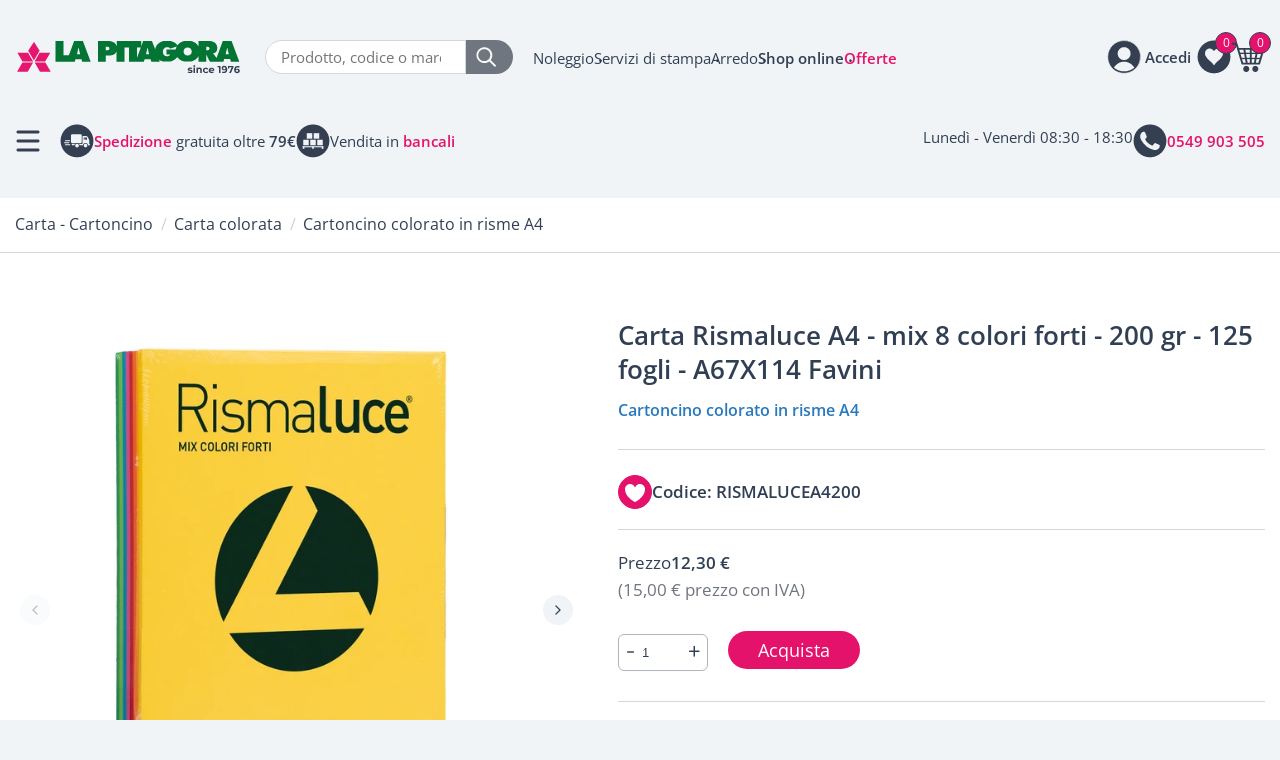

--- FILE ---
content_type: text/html; Charset=UTF-8
request_url: https://www.lapitagora.com/carta-colorata-rismaluce-a4-200-gr-mix-8-colori-forti-125-fogli-a67x114-favini
body_size: 80222
content:
<!DOCTYPE html>
<html lang="IT" class="shop detail">
<head>
<meta http-equiv="content-type" content="text/html; charset=UTF-8" />
<title>Carta Rismaluce A4 - mix 8 colori forti - 200 gr - 125 fogli - A67X114 Favini</title>

<script type="application/ld+json">{"@context": "https://schema.org/", "@type": "Product", "name": "Carta Rismaluce A4 - mix 8 colori forti - 200 gr - 125 fogli - A67X114 Favini","description": "Carta Rismaluce A4 - mix 8 colori forti - 200 gr - 125 fogli - A67X114 Favini","image": ["https://www.lapitagora.com/cm-files/img/2023/11/16/a67x114-o.jpg"],"sku": "RISMALUCEA4200","mpn": "RISMALUCEA4200","brand": {"@type": "Brand", "name": "Favini"},"offers": {"@type": "Offer", "url": "https://www.lapitagora.com/carta-colorata-rismaluce-a4-200-gr-mix-8-colori-forti-125-fogli-a67x114-favini", "priceCurrency": "EUR", "price": "15.00", "priceValidUntil": "2026-12-12", "itemCondition": "https://schema.org/NewCondition", "availability": "https://schema.org/InStock"}, "aggregateRating": {"@type": "AggregateRating", "ratingValue": "5.0", "reviewCount": "1"}, "review": {"@type": "Review", "reviewRating": {"@type": "Rating", "ratingValue": "5", "bestRating": "5"}, "author": {"@type": "Organization", "name": "La Pitagora"}}}</script>
<meta property="og:site_name" content="La Pitagora" />
<meta property="og:url" content="https://www.lapitagora.com/carta-colorata-rismaluce-a4-200-gr-mix-8-colori-forti-125-fogli-a67x114-favini" />
<meta property="og:title" content="Carta Rismaluce A4 - mix 8 colori forti - 200 gr - 125 fogli - A67X114 Favini" />
<meta property="og:description" content="" />
<meta property="og:image" content="https://www.lapitagora.com/cm-files/img/2023/11/16/a67x114-o.jpg" />
<meta property="og:image:width" content="2000" />
<meta property="og:image:height" content="2000" />
<meta property="og:type" content="article" />
<meta property="article:published_time" content="2023-11-16T15:31:00+01:00" />
<meta name="twitter:title" content="Carta Rismaluce A4 - mix 8 colori forti - 200 gr - 125 fogli - A67X114 Favini">
<meta name="twitter:description" content="">
<meta name="twitter:url" content="https://www.lapitagora.com/carta-colorata-rismaluce-a4-200-gr-mix-8-colori-forti-125-fogli-a67x114-favini">
<meta name="twitter:card" content="summary_large_image">
<meta name="twitter:image" content="https://www.lapitagora.com/cm-files/img/2023/11/16/a67x114-o.jpg">
<link rel="canonical" href="https://www.lapitagora.com/carta-colorata-rismaluce-a4-200-gr-mix-8-colori-forti-125-fogli-a67x114-favini" />
<meta name="robots" content="index, follow" />
<meta content="width=device-width, initial-scale=1.0, maximum-scale=1" name="viewport">
<meta name="format-detection" content="telephone=no">
<script type="text/javascript" src="https://embeds.iubenda.com/widgets/cc08ac46-71ff-4f2c-9fc1-93e96b074790.js"></script>
<style>
.carrello.page5 table.order-info th {
    display: table-cell;
    border: none;
}
table.order-details td.col-quantity.number:after {
    content: " x";
}
table.order-details td.col-quantity.number.quantity-value-1 {
    color: white;
}
 @font-face {font-display: swap;font-family: 'Open Sans';font-style: normal;font-weight: 400;src: url('/cm-files/skin/25/fonts/open-sans-v40-latin-regular.eot');src: url('/cm-files/skin/25/fonts/open-sans-v40-latin-regular.eot?#iefix') format('embedded-opentype'), url('/cm-files/skin/25/fonts/open-sans-v40-latin-regular.woff2') format('woff2'), url('/cm-files/skin/25/fonts/open-sans-v40-latin-regular.woff') format('woff'), url('/cm-files/skin/25/fonts/open-sans-v40-latin-regular.ttf') format('truetype'), url('/cm-files/skin/25/fonts/open-sans-v40-latin-regular.svg#OpenSans') format('svg');}@font-face {font-display: swap;font-family: 'Open Sans';font-style: normal;font-weight: 600;src: url('/cm-files/skin/25/fonts/open-sans-v40-latin-600.eot');src: url('/cm-files/skin/25/fonts/open-sans-v40-latin-600.eot?#iefix') format('embedded-opentype'), url('/cm-files/skin/25/fonts/open-sans-v40-latin-600.woff2') format('woff2'), url('/cm-files/skin/25/fonts/open-sans-v40-latin-600.woff') format('woff'), url('/cm-files/skin/25/fonts/open-sans-v40-latin-600.ttf') format('truetype'), url('/cm-files/skin/25/fonts/open-sans-v40-latin-600.svg#OpenSans') format('svg');}@font-face {font-display: swap;font-family: 'Open Sans';font-style: normal;font-weight: 700;src: url('/cm-files/skin/25/fonts/open-sans-v40-latin-700.eot');src: url('/cm-files/skin/25/fonts/open-sans-v40-latin-700.eot?#iefix') format('embedded-opentype'), url('/cm-files/skin/25/fonts/open-sans-v40-latin-700.woff2') format('woff2'), url('/cm-files/skin/25/fonts/open-sans-v40-latin-700.woff') format('woff'), url('/cm-files/skin/25/fonts/open-sans-v40-latin-700.ttf') format('truetype'), url('/cm-files/skin/25/fonts/open-sans-v40-latin-700.svg#OpenSans') format('svg');}@font-face {font-display: swap;font-family: 'Open Sans';font-style: normal;font-weight: 800;src: url('/cm-files/skin/25/fonts/open-sans-v40-latin-800.eot');src: url('/cm-files/skin/25/fonts/open-sans-v40-latin-800.eot?#iefix') format('embedded-opentype'), url('/cm-files/skin/25/fonts/open-sans-v40-latin-800.woff2') format('woff2'), url('/cm-files/skin/25/fonts/open-sans-v40-latin-800.woff') format('woff'), url('/cm-files/skin/25/fonts/open-sans-v40-latin-800.ttf') format('truetype'), url('/cm-files/skin/25/fonts/open-sans-v40-latin-800.svg#OpenSans') format('svg');}
</style>
<link rel="stylesheet"  href="/cm-files/skin/25/css/style_start.css">
<link data-prerender="keep" rel="apple-touch-icon" sizes="57x57" href="/cm-files/skin/25/img/apple-icon-57x57.png">
<link data-prerender="keep" rel="apple-touch-icon" sizes="60x60" href="/cm-files/skin/25/img/apple-icon-60x60.png">
<link data-prerender="keep" rel="apple-touch-icon" sizes="72x72" href="/cm-files/skin/25/img/apple-icon-72x72.png">
<link data-prerender="keep" rel="apple-touch-icon" sizes="76x76" href="/cm-files/skin/25/img/apple-icon-76x76.png">
<link data-prerender="keep" rel="apple-touch-icon" sizes="114x114" href="/cm-files/skin/25/img/apple-icon-114x114.png">
<link data-prerender="keep" rel="apple-touch-icon" sizes="120x120" href="/cm-files/skin/25/img/apple-icon-120x120.png">
<link data-prerender="keep"  rel="apple-touch-icon" sizes="144x144" href="/cm-files/skin/25/img/apple-icon-144x144.png">
<link data-prerender="keep" rel="apple-touch-icon" sizes="152x152" href="/cm-files/skin/25/img/apple-icon-152x152.png">
<link data-prerender="keep" rel="apple-touch-icon" sizes="180x180" href="/cm-files/skin/25/img/apple-icon-180x180.png">
<link data-prerender="keep" rel="icon" type="image/png" sizes="32x32" href="/cm-files/skin/25/img/favicon-32x32.png">
<link data-prerender="keep" rel="icon" type="image/png" sizes="96x96" href="/cm-files/skin/25/img/favicon-96x96.png">
<link data-prerender="keep" rel="icon" type="image/png" sizes="16x16" href="/cm-files/skin/25/img/favicon-16x16.png">
<meta name="facebook-domain-verification" content="ab2wkbi7qo2wuns48wec0wz6ncx9me">
</head>
<body>
<!-- Google Tag Manager (noscript) -->
<!--noscript><iframe src="https://www.googletagmanager.com/ns.html?id=GTM-TZ2K6P2"
height="0" width="0" style="display:none;visibility:hidden"></iframe></noscript>
<!-- End Google Tag Manager (noscript) -->
<header>
<div class="t1">
<div class="logo-top">
	<span class="logo"><a href="/"><img title="La Pitagora forniture e arredo per ufficio dal 1976" alt="La Pitagora forniture e arredo per ufficio dal 1976" src="/cm-files/skin/25/img/logo-pitagora.svg" width="175" height="26"></a></span>
</div>	
<div class="search-top"> 
	  <form id="search" class="search" method="get" action="/cerca" name="CERCA">
		<input type="search" autocomplete="off" class="form-glow" name="q" placeholder="Prodotto, codice o marca">
		<button type="submit" class="bsearch" name=""><img title="cerca" alt="cerca" src="/cm-files/skin/25/img/lente.svg" width="20" height="20"></button>
	  </form>
</div> 	
<div class="link-top">
	<ul><li class="li1"><a href="/noleggio">Noleggio</a></li><li class="li2"><a href="/servizi">Servizi di stampa</a></li><li class="li3"><a href="/arredo">Arredo</a></li><li class="li4"><a href="/prodotti">Shop online</a></li><li class="li5"><a href="/offerte">Offerte</a></li></ul>
</div>	
<div class="action-top"> 
	  <div class="openSearch"><img title="cerca" alt="cerca" src="/cm-files/skin/25/img/lente-dark.svg" width="26" height="26"></div>
	  <div class="wrapperLogin"><div class="wrapperWish"><div class="wish"><div class="preview"><span class="products-count">0</span></div></div></div><div class="userinfo"><span class="open"><span>Accedi</span></span><div class="login"><span class="close"></span><section class="module user-module action-status-1 loginmessage"><a name="user0"></a><span class="title">Area clienti</span><form action="?ui=login" method="post" enctype="multipart/form-data"><div class="input-field"><label for="user00">Email</label><input type="email" placeholder="Email" name="user0" id="user00" required="required" value="" /></div><div class="input-field"><label for="user01">Password</label><div class="password-container"><input type="password" placeholder="Password" name="user1" id="user01" required="required" value="" class="type-password" /><span class="password-toggle" ></span></div></div><a class="reset" href="/profilo?ui=askreset">Password dimenticata?</a><div class="input-field remember"><input type="checkbox" id="user04" name="user4" /><label for="user04">Ricordami</label></div><button type="submit">Accedi</button><input type="hidden" name="user3" value="0"/></form><div class="create-account"><span class="title">Nuovo cliente?</span><a class="profile" href="/profilo">Registrati</a></div></section></div></div></div>
	  <div class="wrapperCart"><div class="cart empty"><div class="preview"><span class="products-count lenght-1">0</span><span class="products-total">0,00 &euro;</span><span class="total"><span class="net-total">0,00 &euro;</span><span class="gross-total">0,00 &euro;</span></span></div><div class="content"><div class="heading"><span class="title">Carrello <span class="nprod">0 prodotti</span></span><span class="close"></span></div><ul><li><span class="title">Il tuo carrello è vuoto</span>
<span>Aggiungi un prodotto al carrello, apparirà qui.</span>
<span><a href="/prodotti" class="btn">Shop online</a></span>
<span class="scopri-offerte">Se preferisci scopri tutte le nostre <a href="/offerte">Offerte</a></span>
<p class="go-wish ask-for-login">
<span class="title">Preferiti</span> 
<span>Sei registrato e vuoi accedere alla tua lista di preferiti per aggiungerli al carrello?</span>
<a class="btn btn-c4" href="#">Accedi</a>
</p></li></ul></div></div></div>
</div> 		
</div>		
<div class="t2">
	<div class="tnav">
                <div class="button-menu reduce">Menù</div>
		<div class="punti-forza">
			<div class="pf pf-consegna"><img src="/cm-files/skin/25/img/consegne-tutta-italia.svg" width="34" height="34" alt="Consegne in tutta italia"/><span>Consegne in tutta <strong>Italia</strong></span></div>
			<div class="pf pf-spedizione"><img src="/cm-files/skin/25/img/spedizione-gratuita.svg" width="34" height="34" alt="Spedizione gratuita oltre i 79€"/><span><strong><a href="/modalita-di-spedizione">Spedizione</a></strong> gratuita oltre <strong>79€</strong></span></div>
			<div class="pf pf-bancali"><img src="/cm-files/skin/25/img/bancali.svg" width="34" height="34" alt="Vendita in bancali"/><span>Vendita in <strong><a href="/bancali">bancali</a></strong></span></div>
		</div>
	</div>
	<div class="tcont">
		<div class="tc tc-mail"><!--a href="mailto:online@lapitagora.com" class="event-track"><img src="/cm-files/skin/25/img/email.svg" width="34" height="34" alt="Scrivi a La Pitagora"/><span><strong>online@lapitagora.com</strong></span></a--><span>Lunedì - Venerdì 08:30 - 18:30</span></div>
		<div class="tc tc-tel"><a href="tel:0549903505" class="event-track"><img src="/cm-files/skin/25/img/telefono.svg" width="34" height="34" alt="Scrivi a La Pitagora"/><span><strong>0549 903 505</strong></span></a></div>
	</div>
</div>
<div class="result-close"><a id="search-close">Chiudi</a></div>
</header>	 

<main>
<div id="breadcrumbs" class="breadcrumbs"><div class="content-path"><nav class="path-menu"><ol class="nav level4" vocab="https://schema.org/" typeof="BreadcrumbList"><li class="first" property="itemListElement" typeof="ListItem"><a href="/"  title="Forniture per ufficio" property="item" typeof="WebPage"><span property="name">Home</span></a><meta property="position" content="1"></li><li property="itemListElement" typeof="ListItem"><a href="/prodotti"  title="Ampio assortimenti di tutti i prodotti per l'ufficio e cancelleria" property="item" typeof="WebPage"><span property="name">Tutti i prodotti</span></a><meta property="position" content="2"></li><li property="itemListElement" typeof="ListItem"><a href="/carta-cartoncino"  title="Carta per fotocopie e stampante e cartoncini colorati di vari formati" property="item" typeof="WebPage"><span property="name">Carta - Cartoncino</span></a><meta property="position" content="3"></li><li property="itemListElement" typeof="ListItem"><a href="/carta-colorata"  title="Cartoncino e carta colorata vari formati" property="item" typeof="WebPage"><span property="name">Carta colorata</span></a><meta property="position" content="4"></li><li class="second-last" property="itemListElement" typeof="ListItem"><a href="/cartoncino-colorato-a4"  title="Cartoncino colorato in formato A4" property="item" typeof="WebPage"><span property="name">Cartoncino colorato in risme A4</span></a><meta property="position" content="5"></li><li class="last">Carta Rismaluce A4 - mix 8 colori forti - 200 gr - 125 fogli - A67X114 Favini</li></ol></nav></div></div>
<div class="content">
    <div class="camo-column row col1 columns-1"><div class="column-1">
        <article class="page"><div class="odd first product-gallery"><div class="block"><div class="dett-c1 c1-clone" data-role="clone-slider"><div class="media-wrap"><div class="media"><div><a href="/cm-files/img/2023/11/16/a67x114-b.webp" data-imgwidth="1340" data-imgheight="1340"><img src="/cm-files/img/2023/11/16/a67x114-p.webp" width="680" height="680" /></a></div></div></div></div><div class="dett-c2"><div class="top-dett"><header><h1 class="title-h1">Carta Rismaluce A4 - mix 8 colori forti - 200 gr - 125 fogli - A67X114 Favini</h1><span class="theme">Cartoncino colorato in risme A4</span></header><div class="wp-topheader2"><div class="top-feed">Stelle Feedaty</div><div class="goto-spec">Specifiche <span></span></div></div></div><div class="dett-c1" data-role="main-slider"><div class="media-wrap"><div class="media"><div><a href="/cm-files/img/2023/11/16/a67x114-b.webp" data-imgwidth="1340" data-imgheight="1340"><img src="/cm-files/img/2023/11/16/a67x114-p.webp" width="680" height="680" /></a></div><div><a href="/cm-files/img/2023/11/16/a67x114-1-b.webp" data-imgwidth="1340" data-imgheight="1340"><img src="/cm-files/img/2023/11/16/a67x114-1-p.webp" width="680" height="680" /></a></div></div></div></div><div class="dett-r2"><span class="add-to-wishlist"><i></i></span><span class="code"><span class="labelcode">Codice</span> <span class="codevalue">RISMALUCEA4200</span></span></div><form class="product-add category-2015" method="post" enctype="multipart/form-data" action="?ui=shop"><input type="hidden" name="ui" value="shop" /><input type="hidden" name="mode" value="add" /><div class="input-field"><input type="radio" name="product" id="product-16085" value="16085" checked="checked" max-quantity="20" min-quantity="1" a399="1125" price="1500" tax="122" in-wishlist="0" quantity="17" /><label for="product-16085"><span class="code"><span class="labelcode">Codice</span> <span class="codevalue">RISMALUCEA4200</span></span><span class="price"><span class="net-price">12,30 &euro;</span><span class="gross-price">15,00 &euro;</span></span><span class="tax"><span class="tax-ratio">22%</span><span class="tax-price">2,70 &euro;</span></span></label></div><div id="product-add-info"><div id="product-info"><span class="code"><span class="labelcode">Codice</span> <span class="codevalue">RISMALUCEA4200</span></span><span class="price"><span class="net-price">12,30 &euro;</span><span class="gross-price">15,00 &euro;</span></span><span class="tax"><span class="tax-ratio">22%</span><span class="tax-price">2,70 &euro;</span></span></div><div id="product-qty"><label for="product-quantity">Quantit&agrave; minima di acquisto</label><span class="quantity-change"><a class="decrease disabled">-</a><select name="quantity" id="product-quantity" min-quantity="1" max-quantity="17" quantity="17" ><option value="1" selected="selected">1</option><option value="2">2</option><option value="3">3</option><option value="4">4</option><option value="5">5</option><option value="6">6</option><option value="7">7</option><option value="8">8</option><option value="9">9</option><option value="10">10</option><option value="11">11</option><option value="12">12</option><option value="13">13</option><option value="14">14</option><option value="15">15</option><option value="16">16</option><option value="17">17</option></select><a class="increase">+</a></span></div><div class="submit"><input type="submit" value="Acquista"></div></div></form><span class="brand"><a href="/marchi/favini"><img src="/cm-files/skin/__common/img/brands/favini.jpg" alt="Favini" border="0" /></a></span><div class="wrap-content"><div class="content"><p>Carta da 200 grammi multiuso dai colori forti per l’ufficio, la casa, la scuola e il tempo libero.
<br/>Ideali per tutti i sistemi di copiatura e stampa (inkjet, laser, offset…).
<br/>Tutti i colori sono resistenti all’acqua e alla luce.
<br/>Le carte sono ricavate da impasti a base di cellulose selezionate chlorine free (ECF) con provenienti da foreste vergini.
<br/>Formato A4 21x29,7cm.
<br/>Risma da 125 fogli in 8 colori: giallo sole 53, giallo oro 52, scarlatto 61, verde 60, arancio 56, ciclamino 58, azzurro 55, pistacchio 54.</p><section class="plain-table"><p><span class="title">Specifiche tecniche</span></p><table><tbody><tr class="odd"><th class="center">&nbsp;</th><th class="">&nbsp;</th></tr><tr class="even"><td class="center">Codice prodotto</td><td class="">RISMALUCEA4200</td></tr><tr class="odd"><td class="center">Codice originale</td><td class="">A67X114</td></tr><tr class="even"><td class="center">Marca</td><td class="">Favini</td></tr><tr class="odd"><td class="center">Tipologia</td><td class="">Carta A4 colorata</td></tr><tr class="even"><td class="center">Materiale</td><td class="">carta</td></tr><tr class="odd"><td class="center">Confezionamento</td><td class="">10</td></tr></tbody></table></section></div></div><section class="download cont2 con-selected"><div class="object-content"><span class="object-item allclick odd first"><a href="/cm-files/2023/11/16/st-rismaluce-colori-forti-mix.pdf" class="file pdf event-track" target="_blank"><span>Scheda tecnica </span> <span class="file-size">611KB</span></a><span class="description">Scheda tecnica </span></span><span class="object-item allclick even"><a href="/cm-files/2023/11/16/scheda-certificazione-rismaluce-colori-mix.pdf" class="file pdf event-track" target="_blank"><span>Scheda Certificazione</span> <span class="file-size">196KB</span></a><span class="description">Scheda Certificazione</span></span></div></section><div class="content-special"><strong>Convenzioni Cartoleria/Grandi acquirenti</strong>Sei una grande azienda, cartoleria, ente pubblico o scuola? <a href="/grandi-aziende" class="special-conditions">Contattaci</a></div></div></div></div></article>
                
    </div>
       
       
        
    </div>
</div>
<div class="extra">
  <aside class="related items-count-3"><div class="head"><div class="content-head"><span class="title">Consigliati</span></div></div><div class="content-related"><div class="odd first n1 allclick"><div class="content"><div class="media"><img src="/cm-files/img/2023/11/16/a65x224-a.webp" alt="Carta Rismacqua A4 - mix 5 colori tenui - 140 gr - 200 fogli - A65X224 Favini" width="200" height="200" /></div><div class="attributes"><span class="brand">Favini</span><span class="code"><span class="labelcode">Codice</span> <span class="codevalue">RISMACQUAA4140</span></span></div><span class="theme">Cartoncino colorato in risme A4</span><header><mark class="title"><a href="/carta-colorata-rismaluce-a4-140-gr-mix-5-colori-tenui-200-fogli-a65x224-favini">Carta Rismacqua A4 - mix 5 colori tenui - 140 gr - 200 fogli - A65X224 Favini</a></mark></header><div class="special-markup" data-product-id="16075"><span class="price"><span class="net-price">11,23 &euro;</span><span class="gross-price">13,70 &euro;</span></span><span class="tax"><span class="tax-ratio">22%</span><span class="tax-price">2,47 &euro;</span></span></div></div></div><div class="even n2 allclick"><div class="content"><div class="media"><img src="/cm-files/img/2023/11/16/a65x214-a.webp" alt="Carta Rismaluce A4 - mix 6 colori forti - 140 gr - 200 fogli - A65X214 Favini" width="200" height="200" /></div><div class="attributes"><span class="brand">Favini</span><span class="code"><span class="labelcode">Codice</span> <span class="codevalue">RISMALUCEA4140</span></span></div><span class="theme">Cartoncino colorato in risme A4</span><header><mark class="title"><a href="/carta-colorata-rismaluce-a4-140-gr-mix-6-colori-forti-200-fogli-a65x214-favini">Carta Rismaluce A4 - mix 6 colori forti - 140 gr - 200 fogli - A65X214 Favini</a></mark></header><div class="special-markup" data-product-id="16079"><span class="price"><span class="net-price">12,30 &euro;</span><span class="gross-price">15,00 &euro;</span></span><span class="tax"><span class="tax-ratio">22%</span><span class="tax-price">2,70 &euro;</span></span></div></div></div><div class="odd n3 allclick"><div class="content"><div class="media"><img src="/cm-files/img/2023/11/16/a67x124-a.webp" alt="Carta Rismacqua A4 - mix 5 colori tenui - 200 gr - 125 fogli - A67X124 Favini" width="200" height="200" /></div><div class="attributes"><span class="brand">Favini</span><span class="code"><span class="labelcode">Codice</span> <span class="codevalue">RISMACQUAA4200</span></span></div><span class="theme">Cartoncino colorato in risme A4</span><header><mark class="title"><a href="/carta-colorata-rismaluce-a4-200-gr-mix-5-colori-tenui-125-fogli-a67x124-favini">Carta Rismacqua A4 - mix 5 colori tenui - 200 gr - 125 fogli - A67X124 Favini</a></mark></header><div class="special-markup" data-product-id="16083"><span class="price"><span class="net-price">11,23 &euro;</span><span class="gross-price">13,70 &euro;</span></span><span class="tax"><span class="tax-ratio">22%</span><span class="tax-price">2,47 &euro;</span></span></div></div></div></div></aside> 
</div>
</main> 
<div id="menu" class="content-menu"> 
	<nav class="main-menu cur-lvl-3"><ul class="nav"><li class="first nav60 reduce selected"><a href="/prodotti" title="Ampio assortimenti di tutti i prodotti per l'ufficio e cancelleria">Prodotti</a><ul class="level-1"><li class="first nav280"><a href="/archiviazione" title="Prodotti per l'archiviazione e l'organizzazione di documenti in ufficio e non solo">Archiviazione</a><ul class="level-2"><li class="first nav314"><a href="/accessori-archiviazione" title="Accessori per l'archiviazione">Accessori per archiviazione</a><ul class="level-3"><li class="first nav316"><a href="/anelli-in-metallo">Anelli in metallo</a></li><li class="nav317"><a href="/copridorso">Copridorso</a></li><li class="nav315"><a href="/fastener-pressini">Fastener - Pressini</a></li><li class="nav319"><a href="/portaetichette-adesive">Portaetichette adesive</a></li><li class="nav318"><a href="/strisce-adesive-forate">Strisce adesive forate</a></li><li class="nav320"><a href="/tasche-autoadesive">Tasche autoadesive</a></li></ul></li><li class="nav289"><a href="/buste-in-plastica" title="Buste in plastica a L, a U, con zip e speciali">Buste in plastica</a><ul class="level-3"><li class="first nav292"><a href="/buste-l-non-perforate" title="Buste in plastica a l non perforate">Buste a L non perforate</a></li><li class="nav290"><a href="/buste-perforazione-universale" title="Buste in plastica a perforazione universale">Buste a perforazione universale</a></li><li class="nav294"><a href="/buste-bottone-zip" title="Buste in plastica con bottone e zip">Buste con bottone e zip</a></li><li class="nav293"><a href="/buste-usi-dedicati" title="Buste in plastica per usi dedicati">Buste per usi dedicati</a></li><li class="nav291"><a href="/buste-sacco-u-non-perforate" title="Buste in plastica sacco a u non perforate">Buste sacco a u non perforate</a></li></ul></li><li class="nav295"><a href="/cartelle-cartelline" title="Cartelle e cartelline di vari tipi">Cartelle - Cartelline</a><ul class="level-3"><li class="first nav677"><a href="/cartelle-portadocumenti">Cartelle portadocumenti</a></li><li class="nav296"><a href="/cartelline-in-cartoncino">Cartelline in cartoncino</a></li><li class="nav297"><a href="/cartelline-in-plastica">Cartelline in plastica</a></li><li class="nav298"><a href="/valigette-portadocumenti">Valigette portadocumenti</a></li></ul></li><li class="nav309"><a href="/cartelle-sospese-supporti-accessori" title="Cartelle sospese, supporti e accessori">Cartelle sospese</a><ul class="level-3"><li class="first nav312"><a href="/accessori-cartelle-sospese">Accessori per cartelle sospese</a></li><li class="nav310"><a href="/cartelle-sospese">Cartelle sospese</a></li><li class="nav311"><a href="/supporti-cartelle-sospese">Supporti per cartelle sospese</a></li></ul></li><li class="nav285"><a href="/faldoni-portaprogetti-scatole-archivio" title="Faldoni, portaprogetti e scatole archivio">Faldoni - Portaprogetti - Scatole archivio</a><ul class="level-3"><li class="first nav287"><a href="/faldoni" title="Faldoni">Faldoni</a></li><li class="nav286"><a href="/portaprogetti" title="Portaprogetti">Portaprogetti</a></li><li class="nav288"><a href="/scatole-archivio" title="Scatole archivio ">Scatole archivio</a></li></ul></li><li class="nav306"><a href="/libri-monitore" title="Monitore e libri firma">Libri monitore</a><ul class="level-3"><li class="first nav307"><a href="/libri-firma">Libri firma</a></li><li class="nav308"><a href="/monitori">Monitori</a></li></ul></li><li class="nav302"><a href="/portalistini-portabiglietti-visita" title="Portalistini e portabiglietti da visita">Portalistini - Portabiglietti da visita</a><ul class="level-3"><li class="first nav305"><a href="/porta-tessere-e-carte">Porta tessere e carte</a></li><li class="nav304"><a href="/portabiglietti-visita">Portabiglietti da visita</a></li><li class="nav303"><a href="/portalistini">Portalistini</a></li></ul></li><li class="nav281"><a href="/registratori-raccoglitori-documenti" title="Registratori e raccoglitori ad anelli per documenti">Registratori - Raccoglitori per documenti</a><ul class="level-3"><li class="first nav283"><a href="/gruppi-registratori" title="GRUPPI DI REGISTRATORI">Gruppi di registratori</a></li><li class="nav284"><a href="/raccoglitori-anelli" title="Raccoglitori ad anelli">Raccoglitori ad anelli</a></li><li class="nav282"><a href="/registratori-leva" title="REGISTRATORI A LEVA">Registratori a leva</a></li></ul></li><li class="nav313"><a href="/segnapagine-post-it" title="Segnapagine post-it">Segnapagine post-it index</a></li><li class="nav299"><a href="/separatori" title="Separatori per archivio">Separatori</a><ul class="level-3"><li class="first nav301"><a href="/separatori-in-cartoncino">Separatori in cartoncino</a></li><li class="nav300"><a href="/separatori-in-plastica">Separatori in plastica</a></li></ul></li></ul></li><li class="nav398"><a href="/arredo-complementi" title="Arredo e complementi">Arredo e complementi</a><ul class="level-2"><li class="first nav822"><a href="/aree-comuni">Aree Comuni</a><ul class="level-3"><li class="first nav825"><a href="/coffee-point">Coffee Point</a></li><li class="nav824"><a href="/sedie">Sedie</a></li><li class="nav823"><a href="/tavoli-break">Tavoli Break</a></li></ul></li><li class="nav413"><a href="/arredo-in-metallo">Arredo in metallo</a><ul class="level-3"><li class="first nav773"><a href="/altro-arredo-metallico">Altro arredo metallico</a></li><li class="nav417"><a href="/armadi-spogliatoio">Area spogliatoio</a></li><li class="nav686"><a href="/armadi-di-sicurezza">Armadi di sicurezza</a></li><li class="nav415"><a href="/armadi-in-metallo">Armadi in metallo</a></li><li class="nav688"><a href="/casellari-e-cartelliere">Casellari e Cartelliere</a></li><li class="nav416"><a href="/cassettiere-in-metallo">Cassettiere in metallo</a></li><li class="nav414"><a href="/classificatori-cartelle-sospese">Classificatori per cartelle sospese</a></li><li class="nav832"><a href="/lockers">Lockers</a></li></ul></li><li class="nav399"><a href="/arredo-ufficio">Arredo per ufficio</a><ul class="level-3"><li class="first nav400"><a href="/librerie" title="Librerie per ufficio">Armadi e Librerie</a></li><li class="nav771"><a href="/mobili-di-servizio">Mobili di servizio</a></li><li class="nav772"><a href="/pareti-divisorie-e-fonoassorbenti">Pareti divisorie e fonoassorbenti</a></li><li class="nav401"><a href="/scrivanie" title="Scrivanie per ufficio">Scrivanie e Cassettiere</a></li><li class="nav404"><a href="/tavoli" title="Tavoli per ufficio">Tavoli</a></li><li class="nav816"><a href="/tavoli-tecnici">Tavoli tecnici</a></li></ul></li><li class="nav774"><a href="/arredo-scolastico">Arredo scolastico</a></li><li class="nav418"><a href="/carrelli-multifunzione">Carrelli multifunzione</a></li><li class="nav422"><a href="/complementi-d-arredo">Complementi d'arredo</a><ul class="level-3"><li class="first nav425"><a href="/appendiabiti">Appendiabiti</a></li><li class="nav426"><a href="/cestini-ufficio">Cestini da ufficio</a></li><li class="nav625"><a href="/cordoni-divisori">Cordoni divisori</a></li><li class="nav423"><a href="/orologi">Orologi</a></li><li class="nav427"><a href="/portaombrelli">Portaombrelli</a></li><li class="nav428"><a href="/posacenere">Posacenere</a></li><li class="nav424"><a href="/tappeti-zerbini">Tappeti - Zerbini</a></li></ul></li><li class="nav419"><a href="/lampade">Lampade</a><ul class="level-3"><li class="first nav420"><a href="/lampade-tavolo">Lampade da tavolo</a></li><li class="nav421"><a href="/lampade-terra">Lampade da terra</a></li></ul></li><li class="nav775"><a href="/outdoor">Outdoor</a></li><li class="nav407"><a href="/sedie-poltrone-sgabelli">Sedie Poltrone e Sgabelli</a><ul class="level-3"><li class="first nav722"><a href="/accessori-poltrone">Accessori poltrone</a></li><li class="nav721"><a href="/panche-attesa">Panche attesa</a></li><li class="nav408"><a href="/sedute-direzionali">Poltrone direzionali</a></li><li class="nav409"><a href="/sedute-operative">Poltrone operative</a></li><li class="nav720"><a href="/poltrone-ospiti">Poltrone ospiti</a></li><li class="nav410"><a href="/collettivita">Sedie collettività</a></li><li class="nav412"><a href="/sgabelli">Sgabelli</a></li></ul></li></ul></li><li class="nav228"><a href="/back-to-school" title="Scuola e cartoleria">Back to school</a><ul class="level-2"><li class="first nav242"><a href="/album-blocchi-disegno" title="ALBUM E BLOCCHI DA DISEGNO">Album - Blocchi da disegno</a><ul class="level-3"><li class="first nav243"><a href="/album-disegno">Album da disegno</a></li><li class="nav244"><a href="/blocchi-schizzi">Blocchi schizzi</a></li><li class="nav245"><a href="/carta-lucida-millimetrata">Carta lucida e millimetrata</a></li></ul></li><li class="nav238"><a href="/carta-protocollo-ricambi" title="CARTA PROTOCOLLO E RICAMBI">Carta protocollo - Ricambi</a><ul class="level-3"><li class="first nav239"><a href="/carta-protocollo">Carta protocollo</a></li><li class="nav240"><a href="/ricambi-forati">Ricambi forati</a></li></ul></li><li class="nav277"><a href="/carte-geografiche-globi" title="CARTE GEOGRAFICHE E GLOBI">Carte geografiche - Globi</a><ul class="level-3"><li class="first nav279"><a href="/globi">Globi</a></li></ul></li><li class="nav249"><a href="/cartelle" title="CARTELLE">Cartelle</a><ul class="level-3"><li class="first nav250"><a href="/cartelle-anelli">Cartelle ad anelli</a></li><li class="nav251"><a href="/cartelle-elastico">Cartelle con elastico</a></li></ul></li><li class="nav274"><a href="/didattica-musica" title="DIDATTICA E MUSICA">Didattica - Musica</a><ul class="level-3"><li class="first nav580"><a href="/prodotti-didattici">Prodotti didattici</a></li><li class="nav275"><a href="/regoli">Regoli</a></li></ul></li><li class="nav252"><a href="/disegno-tecnico" title="DISEGNO TECNICO">Disegno tecnico</a><ul class="level-3"><li class="first nav255"><a href="/compassi-balaustroni">Compassi - Balaustroni</a></li><li class="nav254"><a href="/goniometri-curvilinee">Goniometri - Curvilinee</a></li><li class="nav257"><a href="/inchiostri-china">Inchiostri di china</a></li><li class="nav256"><a href="/maschere-cerchi-normografi">Maschere per cerchi - Normografi</a></li><li class="nav253"><a href="/squadre-righe-scalimetri">Squadre - Righe - Scalimetri</a></li></ul></li><li class="nav258"><a href="/matite-pastelli" title="MATITE PASTELLI">Matite - Pastelli</a><ul class="level-3"><li class="first nav259"><a href="/matite-colorate">Matite colorate</a></li><li class="nav260"><a href="/pastelli-cera-olio-acquarellabili">Pastelli a cera, olio e acquarellabili</a></li></ul></li><li class="nav267"><a href="/paste-modellabili-gessetti" title="PASTE MODELLABILI E GESSETTI">Paste modellabili - Gessetti</a><ul class="level-3"><li class="first nav273"><a href="/accessori-modellare">Accessori per modellare</a></li><li class="nav268"><a href="/das-vernidas">Das - Vernidas</a></li><li class="nav269"><a href="/did%C3%B2-patlume">Didò - Patlume</a></li><li class="nav272"><a href="/gessetti">Gessetti</a></li><li class="nav270"><a href="/pongo">Pongo</a></li></ul></li><li class="nav261"><a href="/pennarelli" title="PENNARELLI">Pennarelli</a></li><li class="nav262"><a href="/pittura-creativita" title="PITTURA E CREATIVITA'">Pittura - Creatività</a><ul class="level-3"><li class="first nav264"><a href="/acquerelli">Acquerelli</a></li><li class="nav516"><a href="/colori-acrilici">Colori acrilici</a></li><li class="nav266"><a href="/grembiuli">Grembiuli</a></li><li class="nav265"><a href="/pennelli-accessori-pittura">Pennelli - Accessori pittura</a></li><li class="nav263"><a href="/tempere">Tempere</a></li></ul></li><li class="nav233"><a href="/quaderni-copertine" title="QUADERNI E COPERTINE">Quaderni - Copertine</a><ul class="level-3"><li class="first nav236"><a href="/coprimaxi-coprilibri" title="COPRIMAXI COPRILIBRI">Coprimaxi - Coprilibri</a></li><li class="nav237"><a href="/etichette-segnanomi" title="ETICHETTE SEGNANOMI">Etichette segnanomi</a></li><li class="nav808"><a href="/quaderni-cartonati">Quaderni cartonati</a></li><li class="nav190"><a href="/quaderni-continuativi" title="QUADERNI CONTINUATIVI">Quaderni continuativi</a></li><li class="nav234"><a href="/quaderni-editoriali" title="QUADERNI EDITORIALI">Quaderni editoriali</a></li><li class="nav191"><a href="/quaderni-spiralati" title="QUADERNI SPIRALATI">Quaderni spiralati</a></li></ul></li><li class="nav246"><a href="/valigette-cartelle">Valigette - Cartelle</a><ul class="level-3"><li class="first nav248"><a href="/cartelle-portadisegni">Cartelle portadisegni</a></li><li class="nav247"><a href="/valigette-polionda">Valigette polionda</a></li></ul></li><li class="nav229"><a href="/zaini-astucci-diari">Zaini - Astucci - Diari</a><ul class="level-3"><li class="first nav231"><a href="/astucci" title="ASTUCCI">Astucci</a></li><li class="nav474"><a href="/diari" title="DIARI">Diari scolastici</a></li><li class="nav632"><a href="/sacche-marsupi-tracolle-portafogli" title="SACCHE">Sacche</a></li><li class="nav230"><a href="/zaini" title="ZAINI">Zaini</a></li></ul></li></ul></li><li class="nav321"><a href="/buste-spedizioni-ed-etichette" title="Buste spedizioni ed etichette">Buste spedizioni - Etichette</a><ul class="level-2"><li class="first nav336"><a href="/articoli-spedizione-imballo">Articoli per spedizione e imballo</a><ul class="level-3"><li class="first nav343"><a href="/accessori-spedizione-imballo">Accessori</a></li><li class="nav338"><a href="/bilance">Bilance</a></li><li class="nav341"><a href="/carta-imballo">Carta da imballo</a></li><li class="nav337"><a href="/film-estensibili-rotoli-protettivi">Film estensibili - Rotoli protettivi</a></li><li class="nav339"><a href="/nastri-imballo">Nastri da imballo</a></li><li class="nav340"><a href="/tendinastri">Tendinastri</a></li></ul></li><li class="nav836"><a href="/braccialetti-identificazione">Braccialetti identificazione</a></li><li class="nav322"><a href="/buste">Buste</a><ul class="level-3"><li class="first nav323"><a href="/buste-sacco">Buste a sacco</a></li><li class="nav327"><a href="/buste-adesive-portadocumenti">Buste adesive portadocumenti</a></li><li class="nav325"><a href="/buste-commerciali-bianche">Buste commerciali </a></li><li class="nav326"><a href="/buste-gialle">Buste gialle</a></li><li class="nav324"><a href="/buste-imbottite">Buste imbottite</a></li><li class="nav328"><a href="/buste-speciali">Buste speciali</a></li></ul></li><li class="nav329"><a href="/etichette-adesive">Etichette adesive</a><ul class="level-3"><li class="first nav331"><a href="/in-bustine" title="Etichette in bustine">Etichette in bustine</a></li><li class="nav330"><a href="/in-fogli-a4" title="Etichette adesive in fogli A4">Etichette in ff A4</a></li><li class="nav332"><a href="/etichette-speciali" title="Etichette adesive speciali">Etichette speciali</a></li><li class="nav810"><a href="/etichette-termiche">Etichette termiche</a></li><li class="nav807"><a href="/etichette-vellum-ribbon">Etichette Vellum-Ribbon</a></li></ul></li><li class="nav333"><a href="/scatole-cartone-tubi">Scatole di cartone - Tubi</a><ul class="level-3"><li class="first nav334"><a href="/scatole-in-cartone">Scatole in cartone</a></li><li class="nav696"><a href="/tubi">Tubi</a></li></ul></li></ul></li><li class="nav128"><a href="/cancelleria" title="Cancelleria e Ufficio">Cancelleria</a><ul class="level-2"><li class="first nav158"><a href="/accessori-scrivania" title="ACCESSORI SCRIVANIA">Accessori scrivania</a><ul class="level-3"><li class="first nav164"><a href="/cassettiere-in-plastica">Cassettiere in plastica</a></li><li class="nav159"><a href="/portapenne-portaoggetti">Portapenne - Portaoggetti</a></li><li class="nav163"><a href="/portariviste">Portariviste</a></li><li class="nav161"><a href="/reggilibri">Reggilibri</a></li><li class="nav160"><a href="/sottomano">Sottomano</a></li><li class="nav162"><a href="/vaschette-portacorrispondenza">Vaschette portacorrispondenza</a></li></ul></li><li class="nav186"><a href="/blocchi-note-quaderni" title="BLOCCHI NOTE E QUADERNI">Blocchi note - Cubi</a><ul class="level-3"><li class="first nav187"><a href="/blocchi-note-punto-metallico">Blocchi note punto metallico</a></li><li class="nav189"><a href="/blocchi-note-spiralati">Blocchi note spiralati</a></li><li class="nav192"><a href="/cubi">Cubi</a></li></ul></li><li class="nav129"><a href="/colle" title="COLLE">Colle</a><ul class="level-3"><li class="first nav136"><a href="/colle-in-pasta">Colle in pasta</a></li><li class="nav134"><a href="/colle-liquide">Colle liquide</a></li><li class="nav133"><a href="/colle-roller">Colle roller</a></li><li class="nav131"><a href="/colle-speciali">Colle speciali</a></li><li class="nav135"><a href="/colle-spray">Colle spray</a></li><li class="nav130"><a href="/colle-stick">Colle stick</a></li><li class="nav208"><a href="/gommini-adesivi">Gommini adesivi</a></li><li class="nav132"><a href="/vinavil">Vinavil</a></li></ul></li><li class="nav144"><a href="/cucitrici-punti" title="CUCITRICI E PUNTI">Cucitrici - Punti</a><ul class="level-3"><li class="first nav756"><a href="/cucitrici-a-braccio-lungo">Cucitrici a braccio lungo</a></li><li class="nav145"><a href="/cucitrici-pinza">Cucitrici a pinza</a></li><li class="nav147"><a href="/cucitrici-alti-spessori">Cucitrici alti spessori</a></li><li class="nav146"><a href="/cucitrici-tavolo">Cucitrici da tavolo</a></li><li class="nav757"><a href="/mini-cucitrici">Mini cucitrici</a></li><li class="nav148"><a href="/punti-cucitrici">Punti per cucitrici</a></li></ul></li><li class="nav153"><a href="/cutter-forbici-taglierine" title="CUTTER, FORBICI E TAGLIERINE">Cutter - Forbici - Taglierine</a><ul class="level-3"><li class="first nav157"><a href="/accessori-taglio">Accessori da taglio</a></li><li class="nav154"><a href="/cutter-lame">Cutter - Lame</a></li><li class="nav155"><a href="/forbici">Forbici</a></li><li class="nav156"><a href="/taglierine">Taglierine</a></li></ul></li><li class="nav176"><a href="/elastici" title="ELASTICI">Elastici</a><ul class="level-3"><li class="first nav814"><a href="/elastici-in-gomma">Elastici in gomma</a></li><li class="nav815"><a href="/elastici-in-para">Elastici in para</a></li></ul></li><li class="nav177"><a href="/foglietti-adesivi" title="FOGLIETTI ADESIVI">Foglietti adesivi</a><ul class="level-3"><li class="first nav178"><a href="/blocchetti-memo-post-it">Blocchetti memo - Post-it</a></li><li class="nav179"><a href="/dispenser-blocchetti-memo">Dispenser per blocchetti memo</a></li></ul></li><li class="nav166"><a href="/minuteria" title="MINUTERIA">Minuteria</a><ul class="level-3"><li class="first nav175"><a href="/altra-minuteria">Altra minuteria</a></li><li class="nav171"><a href="/bagnadita-ditali">Bagnadita - Ditali</a></li><li class="nav170"><a href="/fermacampioni">Fermacampioni</a></li><li class="nav167"><a href="/fermagli-portafermagli">Fermagli - Portafermagli</a></li><li class="nav172"><a href="/ganci-appendicartelli">Ganci - Appendicartelli</a></li><li class="nav174"><a href="/lenti-d-ingrandimento">Lenti d'ingrandimento</a></li><li class="nav169"><a href="/molle-double-clip">Molle - Double-clip</a></li><li class="nav173"><a href="/pistole-sparafili-fili">Pistole sparafili - Fili</a></li><li class="nav168"><a href="/puntine">Puntine</a></li></ul></li><li class="nav197"><a href="/modulistica" title="MODULISTICA">Modulistica</a><ul class="level-3"><li class="first nav711"><a href="/alberghi-e-ristoranti">Alberghi - Ristoranti</a></li><li class="nav713"><a href="/contabilit%C3%A0-e-amministrazione">Contabilità - Amministrazione</a></li><li class="nav714"><a href="/sicurezza-rifiuti-e-stupefacenti">Sicurezza - Rifiuti - Stupefacenti</a></li><li class="nav712"><a href="/trasporti-e-magazzino">Trasporti - Magazzino</a></li></ul></li><li class="nav137"><a href="/nastri-adesivi-dispenser" title="Nastri adesivi e dispenser">Nastri adesivi - Dispenser</a><ul class="level-3"><li class="first nav143"><a href="/dispenser-nastri" title="Dispenser per nastri adesivi">Dispenser per nastri</a></li><li class="nav140"><a href="/nastri-biadesivi" title="Nastri biadesivi">Nastri biadesivi</a></li><li class="nav139"><a href="/nastri-in-carta" title="Nastri adesivi in carta">Nastri in carta</a></li><li class="nav141"><a href="/nastri-in-tela" title="Nastri adesivi in tela">Nastri in tela</a></li><li class="nav142"><a href="/nastri-speciali" title="Nastri adesivi speciali">Nastri speciali</a></li><li class="nav138"><a href="/nastri-trasparenti" title="Nastri adesivi trasparenti">Nastri trasparenti</a></li></ul></li><li class="nav149"><a href="/perforatori-levapunti" title="PERFORATORI E LEVAPUNTI">Perforatori - Levapunti</a><ul class="level-3"><li class="first nav152"><a href="/levapunti">Levapunti</a></li><li class="nav150"><a href="/perforatori">Perforatori</a></li><li class="nav151"><a href="/perforatori-alti-spessori">Perforatori alti spessori</a></li></ul></li><li class="nav193"><a href="/portablocchi" title="PORTABLOCCHI">Portablocchi</a></li><li class="nav194"><a href="/rubriche-registri" title="RUBRICHE E REGISTRI">Rubriche - Registri</a><ul class="level-3"><li class="first nav195"><a href="/registri">Registri</a></li><li class="nav196"><a href="/rubriche">Rubriche</a></li></ul></li><li class="nav181"><a href="/timbri-cuscinetti-inchiostri" title="TIMBRI, CUSCINETTI E INCHIOSTRI">Timbri - Cuscinetti - Inchiostri</a><ul class="level-3"><li class="first nav185"><a href="/accessori-timbri">Accessori</a></li><li class="nav766"><a href="/carta-carbone">Carta Carbone</a></li><li class="nav183"><a href="/cuscinetti-timbri">Cuscinetti per timbri</a></li><li class="nav184"><a href="/inchiostri-e-tamponcini">Inchiostri - Tamponcini</a></li><li class="nav182"><a href="/timbri">Timbri</a></li></ul></li></ul></li><li class="nav103 selected"><a href="/carta-cartoncino" title="Carta per fotocopie e stampante e cartoncini colorati di vari formati">Carta - Cartoncino</a><ul class="level-2"><li class="first nav104"><a href="/carta-bianca" title="Carta e cartoncino bianco in risme">Carta bianca</a><ul class="level-3"><li class="first nav715"><a href="/carta-bianca-in-risme-a3">Carta bianca in risme A3</a></li><li class="nav105"><a href="/carta-in-risme" title="Carta bianca in risme">Carta bianca in risme A4</a></li><li class="nav107"><a href="/carta-formati-speciali" title="Carta bianca bianca in formati speciali">Carta bianca in risme formati speciali</a></li><li class="nav716"><a href="/cartoncino-bianco-in-risme-formato-a3">Cartoncino bianco in risme A3</a></li><li class="nav108"><a href="/cartoncino" title="Cartoncino bianco in formato A4">Cartoncino bianco in risme A4</a></li><li class="nav110"><a href="/cartoncino-formati-speciali">Cartoncino bianco steso </a></li></ul></li><li class="nav114 selected"><a href="/carta-colorata" title="Cartoncino e carta colorata vari formati">Carta colorata</a><ul class="level-3"><li class="first nav116"><a href="/carta-colorata-a3" title="Carta colorata in formato A3">Carta colorata in risme A3</a></li><li class="nav115"><a href="/carta-colorata-a4" title="Carta colorata in formato A4">Carta colorata in risme A4</a></li><li class="nav118"><a href="/cartoncino-colorato-a3" title="Cartoncino colorato in formato A3">Cartoncino colorato in risme A3</a></li><li class="nav117 selected"><a href="/cartoncino-colorato-a4" title="Cartoncino colorato in formato A4">Cartoncino colorato in risme A4</a></li><li class="nav119"><a href="/cartoncino-f-ti-speciali">Cartoncino colorato steso </a></li></ul></li><li class="nav120"><a href="/carta-fotografica" title="Carta fotografica per stampanti">Carta fotografica</a></li><li class="nav126"><a href="/carta-plotter" title="Rotoli di carta per plotter">Carta plotter</a></li><li class="nav111"><a href="/carta-riciclata" title="Carta riciclata in risme">Carta riciclata</a><ul class="level-3"><li class="first nav112"><a href="/carta-riciclata-in-risme" title="Carta riciclata in risme">Carta riciclata in risme</a></li></ul></li><li class="nav760"><a href="/carte-speciali-e-buste">Carte di pregio e buste</a><ul class="level-3"><li class="first nav762"><a href="/buste-per-carte-di-pregio">Buste per carte di pregio</a></li><li class="nav761"><a href="/carte-di-pregio">Carte di pregio</a></li><li class="nav763"><a href="/diplomi">Diplomi</a></li></ul></li><li class="nav123"><a href="/rotoli-carta-termica" title="rotoli in carta termica">Rotoli in carta termica</a><ul class="level-3"><li class="first nav706"><a href="/calcolatrici-e-stampantine">Calcolatrici - Stampantine</a></li><li class="nav707"><a href="/distributori-carburante">Distributori carburante</a></li><li class="nav708"><a href="/eliminacode">Eliminacode</a></li><li class="nav705"><a href="/pos-e-bancomat">POS - Bancomat</a></li></ul></li></ul></li><li class="nav452"><a href="/catering" title="Articoli per Cibo, Bevande e Catering">Catering</a><ul class="level-2"><li class="first nav834"><a href="/casalinghi">Casalinghi</a><ul class="level-3"><li class="first nav835"><a href="/accessori-da-tavola">Accessori da tavola</a></li></ul></li><li class="nav697"><a href="/monouso">Monouso</a><ul class="level-3"><li class="first nav454"><a href="/bicchieri">Bicchieri</a></li><li class="nav744"><a href="/buste-sacchetti">Buste - Sacchetti</a></li><li class="nav833"><a href="/cannucce-palette">Cannucce - Palette</a></li><li class="nav743"><a href="/piatti-posate">Piatti - Posate</a></li><li class="nav455"><a href="/rotoli-alimenti">Rotoli - Pellicole</a></li><li class="nav456"><a href="/tovaglie-tovaglioli">Tovaglie - Tovaglioli</a></li></ul></li><li class="nav698"><a href="/take-away">Take Away</a><ul class="level-3"><li class="first nav460"><a href="/contenitori-take-away">Contenitori Take Away</a></li><li class="nav457"><a href="/sacchetti-take-away">Sacchetti Take Away</a></li></ul></li></ul></li><li class="nav490"><a href="/decoupage-e-belle-arti">Decoupage - Belle arti</a><ul class="level-2"><li class="first nav521"><a href="/accessori-hobbistica">Accessori per hobbistica</a><ul class="level-3"><li class="first nav651"><a href="/accessori-vari-hobbistica">Accessori vari hobbistica</a></li><li class="nav648"><a href="/bottoni">Bottoni</a></li><li class="nav649"><a href="/sacchetti-bomboniera">Sacchetti bomboniera</a></li><li class="nav650"><a href="/tubolari">Tubolari</a></li></ul></li><li class="nav491"><a href="/big-shot-fustelle">Big shot - Fustelle</a><ul class="level-3"><li class="first nav492"><a href="/big-shot">Big shot</a></li><li class="nav493"><a href="/fustelle">Fustelle</a></li></ul></li><li class="nav506"><a href="/carte">Carte</a><ul class="level-3"><li class="first nav508"><a href="/carta-crespa">Carta crespa</a></li><li class="nav509"><a href="/carta-velina">Carta velina</a></li><li class="nav510"><a href="/carte-speciali">Carte speciali</a></li><li class="nav507"><a href="/cartone-ondulato">Cartone ondulato</a></li></ul></li><li class="nav498"><a href="/colle-decoupage">Colle</a><ul class="level-3"><li class="first nav499"><a href="/colle-caldo">Colle a caldo</a></li><li class="nav501"><a href="/colle-glitter">Colle glitter</a></li><li class="nav500"><a href="/pistole">Pistole</a></li></ul></li><li class="nav515"><a href="/colori-belle-arti">Colori belle arti</a><ul class="level-3"><li class="first nav579"><a href="/colori-a-dita">Colori a dita</a></li><li class="nav518"><a href="/colori-tessuti">Colori per tessuti</a></li><li class="nav519"><a href="/colori-vetro">Colori per vetro</a></li></ul></li><li class="nav495"><a href="/feltro-panni-moosgummi">Feltro - Moosgummi</a><ul class="level-3"><li class="first nav496"><a href="/feltro">Feltro</a></li><li class="nav624"><a href="/feltro-panni-moosgummi/moosgummi">Moosgummi</a></li></ul></li><li class="nav494"><a href="/sagome-per-decorare">Oggetti da decorare</a></li><li class="nav520"><a href="/pellicole-adesive">Pellicole adesive</a></li><li class="nav512"><a href="/tele-cavalletti">Tele - Cavalletti</a><ul class="level-3"><li class="first nav514"><a href="/cavalletti">Cavalletti</a></li><li class="nav513"><a href="/tele">Tele</a></li></ul></li><li class="nav502"><a href="/vernici-spray">Vernici spray</a><ul class="level-3"><li class="first nav505"><a href="/fissativi">Fissativi</a></li><li class="nav503"><a href="/vernici-colore">Vernici colore</a></li><li class="nav504"><a href="/vernici-decorative">Vernici decorative</a></li></ul></li></ul></li><li class="nav369"><a href="/igiene-pulizia" title="Igiene e pulizia">Igiene - Pulizia</a><ul class="level-2"><li class="first nav377"><a href="/attrezzature-pulizia" title="Attrezzature per pulizia">Attrezzature per pulizia</a><ul class="level-3"><li class="first nav383"><a href="/accessori-attrezzature-pulizia">Accessori vari pulizia</a></li><li class="nav382"><a href="/armadi-in-polipropilene">Armadi in polipropilene</a></li><li class="nav381"><a href="/carrelli-pulizie">Carrelli pulizie</a></li><li class="nav380"><a href="/mop-secchi">Mop - Secchi</a></li><li class="nav378"><a href="/panni-spugne">Panni - Spugne</a></li><li class="nav379"><a href="/scope-palette-manici">Scope - Palette - Manici</a></li></ul></li><li class="nav384"><a href="/carta-monouso-accessori" title="Carta monouso e accessori">Carta monouso e accessori</a><ul class="level-3"><li class="first nav390"><a href="/accessori-igiene-pulizia">Accessori vari</a></li><li class="nav385"><a href="/asciugamani-in-carta">Asciugamani</a></li><li class="nav387"><a href="/bobine-asciugatutto">Bobine asciugatutto</a></li><li class="nav386"><a href="/carta-igienica">Carta igienica</a></li><li class="nav389"><a href="/dispenser">Dispenser</a></li><li class="nav388"><a href="/fazzoletti-veline">Fazzoletti - Veline - Lenzuolini</a></li></ul></li><li class="nav370"><a href="/detersivi-detergenti" title="Detersivi e detergenti">Detersivi - Detergenti</a><ul class="level-3"><li class="first nav371"><a href="/alcool-candeggina">Alcool - Candeggina</a></li><li class="nav769"><a href="/bucato">Bucato</a></li><li class="nav817"><a href="/cucina">Cucina</a></li><li class="nav376"><a href="/deodoranti-ambienti">Deodoranti per ambienti</a></li><li class="nav373"><a href="/detergenza-bagno-sanitari">Detergenza bagno e sanitari</a></li><li class="nav372"><a href="/detergenza-superfici">Detergenza superfici</a></li><li class="nav652"><a href="/disinfettanti-alimenti">Disinfettanti alimenti</a></li><li class="nav374"><a href="/sgrassatori">Sgrassatori</a></li></ul></li><li class="nav395"><a href="/gestione-rifiuti" title="Gestione rifiuti ">Gestione rifiuti</a><ul class="level-3"><li class="first nav397"><a href="/bidoni-rifiuti">Pattumiere rifiuti</a></li><li class="nav396"><a href="/sacchi-rifiuti">Sacchi rifiuti</a></li></ul></li><li class="nav391"><a href="/personal-care" title="Personal care">Personal care</a><ul class="level-3"><li class="first nav821"><a href="/cute">Cute</a></li><li class="nav393"><a href="/dispenser-sapone-gel">Dispenser per sapone e gel</a></li><li class="nav394"><a href="/salviette-igienizzanti">Salviette igienizzanti</a></li><li class="nav392"><a href="/sapone-gel-disinfettante">Sapone e gel disinfettante</a></li></ul></li></ul></li><li class="nav690"><a href="/informatica">Informatica</a><ul class="level-2"><li class="first nav528"><a href="/accessori-mobile-batterie">Accessori mobile - Batterie</a><ul class="level-3"><li class="first nav740"><a href="/adattatori-da-viaggio">Adattatori da viaggio</a></li><li class="nav529"><a href="/batterie">Batterie</a></li><li class="nav530"><a href="/carica-batterie">Carica batterie</a></li><li class="nav741"><a href="/caricatori">Caricatori</a></li><li class="nav742"><a href="/power-bank">Power bank</a></li></ul></li><li class="nav551"><a href="/accessori-pc-pulizia">Accessori pc - Pulizia</a><ul class="level-3"><li class="first nav693"><a href="/docking-station">Docking station</a></li><li class="nav831"><a href="/fermacavi">Fermacavi</a></li><li class="nav661"><a href="/porta-cpu">Porta CPU</a></li><li class="nav555"><a href="/pulizia-pc">Pulizia PC</a></li><li class="nav694"><a href="/ventilatori-pc">Ventilatori PC</a></li></ul></li><li class="nav738"><a href="/audio">Audio</a><ul class="level-3"><li class="first nav654"><a href="/altoparlanti-cuffie-auricolari">Altoparlanti - Cuffie - Auricolari</a></li></ul></li><li class="nav829"><a href="/ergonomia">Ergonomia</a><ul class="level-3"><li class="first nav639"><a href="/bracci-monitor">Bracci monitor - Porta telefoni</a></li><li class="nav554"><a href="/poggiapolsi-poggiapiedi">Poggiapolsi - Poggiapiedi</a></li><li class="nav830"><a href="/supporti-lombari-palla-ergonomica">Supporti lombari - Palla ergonomica</a></li><li class="nav640"><a href="/supporti-monitor-e-notebook">Supporti monitor - notebook - tastiere</a></li><li class="nav552"><a href="/tappettini-mouse">Tappetini mouse</a></li></ul></li><li class="nav736"><a href="/materiale-elettrico">Materiale elettrico</a><ul class="level-3"><li class="first nav692"><a href="/adattatori">Adattatori</a></li><li class="nav560"><a href="/prese-multiple">Prese multiple</a></li><li class="nav737"><a href="/prolunghe">Prolunghe</a></li></ul></li><li class="nav556"><a href="/periferiche-pc">Periferiche pc</a><ul class="level-3"><li class="first nav557"><a href="/mouse">Mouse</a></li><li class="nav558"><a href="/tastiere">Tastiere</a></li><li class="nav559"><a href="/webcam-videocamere">Webcam</a></li></ul></li><li class="nav546"><a href="/supporti-magnetici-memorie">Supporti magnetici e Memorie</a><ul class="level-3"><li class="first nav547"><a href="/cd-dvd">Cd e Dvd</a></li><li class="nav548"><a href="/chiavette-usb">Chiavette usb</a></li><li class="nav549"><a href="/custodie-cd-dvd">Custodie cd e dvd</a></li><li class="nav695"><a href="/hard-disk">Hard disk</a></li></ul></li><li class="nav861"><a href="/pc-e-notebook">Pc e Notebook</a><ul class="level-3"><li class="first nav862"><a href="/pc">Pc</a></li><li class="nav863"><a href="/workstation-e-nas">Workstation e NAS</a></li><li class="nav864"><a href="/monitor">Monitor</a></li></ul></li></ul></li><li class="nav522"><a href="/macchine-ufficio-informatica" title="Macchine per ufficio e informatica">Macchine per ufficio</a><ul class="level-2"><li class="first nav523"><a href="/calcolatrici">Calcolatrici</a><ul class="level-3"><li class="first nav525"><a href="/calcolatrici-tavolo">Calcolatrici da tavolo</a></li><li class="nav527"><a href="/calcolatrici-scientifiche">Calcolatrici scientifiche</a></li><li class="nav526"><a href="/calcolatrici-scriventi">Calcolatrici scriventi</a></li><li class="nav524"><a href="/calcolatrici-tascabili">Calcolatrici tascabili</a></li></ul></li><li class="nav535"><a href="/distruggidocumenti-accessori" title="Distruggidocumenti e accessori per distruggidocumenti">Distruggidocumenti</a><ul class="level-3"><li class="first nav537"><a href="/accessori-distruggidocumenti">Accessori per distruggidocumenti</a></li><li class="nav536"><a href="/distruggidocumenti">Distruggidocumenti</a></li></ul></li><li class="nav719"><a href="/etichettatrici-nastri-etichette-brother">Etichettatrici - Nastri - Etichette Brother</a><ul class="level-3"><li class="first nav723"><a href="/etichettatrici-brother">Etichettatrici Brother</a></li><li class="nav725"><a href="/etichette-termiche-brother">Etichette termiche Brother</a></li><li class="nav724"><a href="/nastri-brother">Nastri Brother</a></li></ul></li><li class="nav531"><a href="/etichettatrici-nastri-ed-etichette">Etichettatrici - Nastri - Etichette Dymo</a><ul class="level-3"><li class="first nav532"><a href="/etichettatrici-dymo">Etichettatrici Dymo</a></li><li class="nav534"><a href="/etichette-termiche-in-rotoli">Etichette termiche Dymo</a></li><li class="nav533"><a href="/nastri-etichettatrici-dymo">Nastri Dymo</a></li></ul></li><li class="nav718"><a href="/etichettatrici-nastri-etichette-zebra">Etichettatrici - Nastri - Etichette Zebra</a></li><li class="nav730"><a href="/orologi-marcatempo-e-accessori">Orologi marcatempo e accessori</a><ul class="level-3"><li class="first nav732"><a href="/nastri-schede-e-accessori">Nastri, schede e accessori</a></li><li class="nav731"><a href="/orologi-marcatempo">Orologi marcatempo</a></li></ul></li><li class="nav538"><a href="/plastificatrici-pouches">Plastificatrici - Pouches</a><ul class="level-3"><li class="first nav539"><a href="/plastificatrici">Plastificatrici</a></li><li class="nav540"><a href="/pouches">Pouches</a></li></ul></li><li class="nav733"><a href="/prezzatrici-e-accessori">Prezzatrici e Accessori</a><ul class="level-3"><li class="first nav734"><a href="/prezzatrici">Prezzatrici</a></li><li class="nav735"><a href="/rotoli-e-accessori">Rotoli e Accessori</a></li></ul></li><li class="nav541"><a href="/rilegatrici-ed-accessori">Rilegatrici ed accessori</a><ul class="level-3"><li class="first nav545"><a href="/cartelline-termiche">Cartelline termiche</a></li><li class="nav543"><a href="/dorsi-dorsini-copertine">Dorsi - Dorsini - Copertine</a></li><li class="nav544"><a href="/pettini-rilegatura">Pettini per rilegatura</a></li><li class="nav542"><a href="/rilegatrici">Rilegatrici</a></li></ul></li><li class="nav561"><a href="/stampanti-fax">Stampanti</a><ul class="level-3"><li class="first nav840"><a href="/stampanti-barcode">Stampanti desktop</a></li><li class="nav562"><a href="/stampanti-multifunzione">Stampanti multifunzione</a></li><li class="nav859"><a href="/plotter">Plotter</a></li><li class="nav860"><a href="/scanner">Scanner</a></li><li class="nav563"><a href="/fax">Fax</a></li></ul></li></ul></li><li class="nav462"><a href="/regalo" title="Articoli da regalo">Regalo</a><ul class="level-2"><li class="first nav745"><a href="/accessori-cucina">Accessori da cucina</a><ul class="level-3"><li class="first nav753"><a href="/accessori-vari-cucina">Accessori vari cucina</a></li><li class="nav658"><a href="/borracce-bicchieri-e-tazze">Borracce - Bicchieri - Tazze</a></li><li class="nav660"><a href="/borse-termiche">Borse termiche</a></li><li class="nav758"><a href="/ciotole">Ciotole</a></li><li class="nav746"><a href="/contenitori-cucina">Contenitori da cucina</a></li><li class="nav659"><a href="/lunch-box">Lunch box</a></li><li class="nav759"><a href="/taglieri-e-vassoi">Taglieri - Vassoi</a></li></ul></li><li class="nav472"><a href="/agende">Agende - Calendari</a><ul class="level-3"><li class="first nav473"><a href="/agenda-giornaliera">Agenda giornaliera</a></li><li class="nav587"><a href="/agende/agenda-settimanale">Agenda settimanale</a></li><li class="nav588"><a href="/agende/blocco-zodiaco">Blocco Zodiaco</a></li><li class="nav476"><a href="/calendario-olandese">Calendari</a></li><li class="nav475"><a href="/planning-regalo">Planning</a></li></ul></li><li class="nav466"><a href="/album-taccuini">Album - Taccuini</a><ul class="level-3"><li class="first nav467"><a href="/album-foto">Album foto</a></li><li class="nav468"><a href="/taccuini-notes">Taccuini - Notes</a></li></ul></li><li class="nav463"><a href="/borse-zaini-pelletteria">Borse - Zaini - Valigie</a><ul class="level-3"><li class="first nav642"><a href="/borse-e-zaini">Borse business</a></li><li class="nav636"><a href="/custodie-tablet-e-laptop">Custodie tablet e laptop</a></li><li class="nav643"><a href="/portafogli">Portafogli</a></li><li class="nav768"><a href="/tempo-libero">Tempo Libero</a></li><li class="nav645"><a href="/tracolle-e-marsupi">Tracolle - Marsupi</a></li><li class="nav635"><a href="/trolley-porta-computer">Trolley - Valigie</a></li><li class="nav644"><a href="/beauty">Trousse - Beauty</a></li></ul></li><li class="nav809"><a href="/buste-e-biglietti-augurali">Buste e biglietti augurali</a></li><li class="nav482"><a href="/buste-shopper-regalo">Buste e Shopper regalo</a><ul class="level-3"><li class="first nav483"><a href="/buste-regalo">Buste regalo</a></li><li class="nav484"><a href="/shopper-regalo">Shopper regalo</a></li></ul></li><li class="nav486"><a href="/carta-regalo-nastri">Carta da regalo e nastri</a><ul class="level-3"><li class="first nav487"><a href="/carta-regalo">Carta da regalo</a></li><li class="nav488"><a href="/nastri-coccarde">Nastri - Coccarde</a></li><li class="nav811"><a href="/stickers">Stickers - Chiudipacco</a></li></ul></li><li class="nav616"><a href="/giochi">Giochi</a><ul class="level-3"><li class="first nav617"><a href="/giochi-didattici">Giochi didattici</a></li><li class="nav618"><a href="/mosaici-e-origami">Mosaici - Origami</a></li><li class="nav619"><a href="/puzzle">Puzzle</a></li></ul></li><li class="nav489"><a href="/oggettistica-regalo">Oggettistica da regalo</a><ul class="level-3"><li class="first nav641"><a href="/articoli-di-natale">Articoli di Natale</a></li><li class="nav583"><a href="/cancelleria-da-regalo">Cancelleria da regalo</a></li><li class="nav480"><a href="/candele">Candele</a></li><li class="nav657"><a href="/informatica-da-regalo">Informatica da regalo</a></li><li class="nav582"><a href="/oggettistica-da-regalo">Oggettistica da regalo</a></li><li class="nav770"><a href="/profumatori-ambiente">Profumatori ambiente</a></li></ul></li><li class="nav478"><a href="/party">Party</a><ul class="level-3"><li class="first nav675"><a href="/party/palloncini-in-foil">Palloncini in foil</a></li><li class="nav479"><a href="/palloncini">Palloncini in lattice</a></li><li class="nav703"><a href="/party/regalo-party">Party</a></li><li class="nav481"><a href="/trucchi-bambini">Trucchi per bambini</a></li></ul></li><li class="nav465"><a href="/penne-regalo">Penne regalo</a></li><li class="nav469"><a href="/portablocchi-organiser">Portablocchi - Organizer</a><ul class="level-3"><li class="first nav471"><a href="/organiser">Organizer</a></li><li class="nav470"><a href="/portablocchi-regalo">Portablocchi da regalo</a></li></ul></li><li class="nav485"><a href="/scatole-regalo">Scatole regalo</a><ul class="level-3"><li class="first nav669"><a href="/scatole-regalo-in-cartone">Scatole in cartone</a></li><li class="nav670"><a href="/scatole-in-metallo">Scatole in metallo</a></li><li class="nav671"><a href="/scatole-in-plastica">Scatole in plastica</a></li></ul></li><li class="nav464"><a href="/set-scrivania">Set da scrivania</a></li></ul></li><li class="nav199"><a href="/scrittura-correzione" title="Scrittura e correzione">Scrittura - Correzione</a><ul class="level-2"><li class="first nav224"><a href="/correttori" title="Correttori">Correttori</a><ul class="level-3"><li class="first nav225"><a href="/correttori-nastro" title="Correttori a nastro">Correttori a nastro</a></li><li class="nav226"><a href="/correttori-penna" title="Correttori a penna">Correttori a penna</a></li><li class="nav227"><a href="/correttori-in-flacone" title="Correttori in flacone">Correttori in flacone</a></li></ul></li><li class="nav223"><a href="/evidenziatori" title="Evidenziatori">Evidenziatori</a></li><li class="nav207"><a href="/gomme" title="Gomme da cancellare">Gomme</a></li><li class="nav217"><a href="/marcatori">Marcatori</a><ul class="level-3"><li class="first nav221"><a href="/fineliner">Fineliner</a></li><li class="nav220"><a href="/marcatori-vernice">Marcatori a vernice</a></li><li class="nav218"><a href="/marcatori-indelebili">Marcatori indelebili</a></li><li class="nav219"><a href="/marcatori-lavagna">Marcatori per lavagna</a></li><li class="nav222"><a href="/marcatori-speciali">Marcatori speciali</a></li></ul></li><li class="nav200"><a href="/matite" title="MATITE">Matite</a><ul class="level-3"><li class="first nav201"><a href="/matite-in-grafite-bicolore" title="Matite in grafite e bicolore">Matite in grafite e bicolore</a></li><li class="nav202"><a href="/matite-speciali" title="Matite speciali">Matite speciali</a></li></ul></li><li class="nav210"><a href="/penne-refill">Penne - Refill</a><ul class="level-3"><li class="first nav211"><a href="/penne-sfera">Penne a sfera</a></li><li class="nav214"><a href="/penne-cancellabili">Penne cancellabili</a></li><li class="nav212"><a href="/penne-gel">Penne gel</a></li><li class="nav213"><a href="/penne-roller">Penne roller</a></li><li class="nav215"><a href="/penne-stilografiche">Penne stilografiche</a></li><li class="nav216"><a href="/refill-ricariche">Refill - Ricariche</a></li><li class="nav629"><a href="/stilofori">Stilofori</a></li></ul></li><li class="nav203"><a href="/portamine-mine" title="Portamine - Mine">Portamine - Mine</a><ul class="level-3"><li class="first nav205"><a href="/mine" title="Mine">Mine</a></li><li class="nav204"><a href="/portamine" title="Portamine">Portamine</a></li></ul></li><li class="nav209"><a href="/temperamatite" title="temperamatite">Temperamatite</a></li></ul></li><li class="nav344"><a href="/sicurezza-magazzino" title="Sicurezza e magazzino">Sicurezza - Magazzino</a><ul class="level-2"><li class="first nav366"><a href="/articoli-magazzino">Articoli per magazzino</a><ul class="level-3"><li class="first nav655"><a href="/accessori-da-lavoro">Accessori da lavoro</a></li><li class="nav627"><a href="/contenitori-multiuso">Contenitori multiuso</a></li><li class="nav620"><a href="/lettori-barcode">Lettori barcode</a></li><li class="nav656"><a href="/metri-flessometri-e-rotelle-metriche">Metri - Flessometri - Rotelle metriche</a></li><li class="nav653"><a href="/scaffali">Scaffali</a></li><li class="nav367"><a href="/scale-carrelli">Scale - Carrelli</a></li></ul></li><li class="nav345"><a href="/primo-soccorso">Primo soccorso</a><ul class="level-3"><li class="first nav349"><a href="/accessori-medicali" title="Accessori medicali primo soccorso">Accessori medicali</a></li><li class="nav346"><a href="/kit-primo-soccorso" title="Kit primo soccorso">Kit primo soccorso</a></li><li class="nav348"><a href="/medicamenti-cerotti-garze" title="Medicamenti, cerotti e garze primo soccorso">Medicamenti - Cerotti - Garze</a></li><li class="nav347"><a href="/valigette-armadietti" title="Valigette e armadietti primo soccorso">Valigette - Armadietti</a></li></ul></li><li class="nav350"><a href="/protezione-sul-lavoro">Protezione sul lavoro</a><ul class="level-3"><li class="first nav626"><a href="/altri-dispositivi">Altri dispositivi</a></li><li class="nav351"><a href="/mascherine-filtranti">Mascherine filtranti</a></li><li class="nav804"><a href="/protezione-mani">Protezione mani</a></li><li class="nav803"><a href="/protezione-occhi">Protezione occhi</a></li><li class="nav805"><a href="/protezione-orecchie">Protezione orecchie</a></li><li class="nav806"><a href="/protezione-testa">Protezione testa</a></li></ul></li><li class="nav354"><a href="/segnaletica">Segnaletica</a><ul class="level-3"><li class="first nav357"><a href="/buste-identificazione-magazzino">Buste identificazione magazzino</a></li><li class="nav355"><a href="/cartelli-segnaletici-pittogrammi">Cartelli segnaletici - Pittogrammi</a></li><li class="nav359"><a href="/colonne-segnapercorsi">Colonne segnapercorsi</a></li><li class="nav358"><a href="/eliminacode-rotoli">Eliminacode - Rotoli</a></li><li class="nav356"><a href="/nastri-segnaletici">Nastri segnaletici</a></li></ul></li><li class="nav360"><a href="/sicurezza-valori">Sicurezza valori</a><ul class="level-3"><li class="first nav364"><a href="/casseforti-lucchetti">Casseforti - Lucchetti</a></li><li class="nav363"><a href="/cassette-bacheche-portachiavi">Cassette e bacheche portachiavi</a></li><li class="nav362"><a href="/cassette-vaschette-portavalori">Cassette e vaschette portavalori</a></li><li class="nav365"><a href="/cassette-postali">Cassette postali</a></li><li class="nav361"><a href="/conta-verifica-banconote">Conta e verifica banconote</a></li><li class="nav812"><a href="/custodia-armi">Custodia armi</a></li></ul></li></ul></li><li class="nav429"><a href="/visual-comunicazione" title="Sistemi espositivi e di comunicazione visiva ">Visual e comunicazione</a><ul class="level-2"><li class="first nav440"><a href="/informazione-presentazione">Informazione - Presentazione</a><ul class="level-3"><li class="first nav448"><a href="/buste-porta-avvisi">Buste porta avvisi</a></li><li class="nav446"><a href="/cornici-giorno">Cornici a giorno</a></li><li class="nav445"><a href="/cornici-scatto">Cornici a scatto</a></li><li class="nav447"><a href="/cornici-informative">Cornici informative</a></li><li class="nav442"><a href="/display-banco">Display da banco - parete</a></li><li class="nav444"><a href="/display-terra">Display da terra</a></li><li class="nav441"><a href="/leggii">Leggii</a></li><li class="nav813"><a href="/portamen%C3%B9">Portamenù</a></li></ul></li><li class="nav430"><a href="/lavagne-bacheche">Lavagne - Bacheche</a><ul class="level-3"><li class="first nav439"><a href="/accessori-lavagne">Accessori per lavagne</a></li><li class="nav438"><a href="/bacheche">Bacheche</a></li><li class="nav432"><a href="/lavagne-cavalletto-blocchi">Lavagne a cavalletto - Blocchi</a></li><li class="nav433"><a href="/lavagne-adesive">Lavagne adesive</a></li><li class="nav434"><a href="/lavagne-in-ardesia-lavagnette">Lavagne in ardesia - Lavagnette</a></li><li class="nav435"><a href="/lavagne-in-vetro">Lavagne in vetro</a></li><li class="nav431"><a href="/lavagne-magnetiche-combinate">Lavagne magnetiche e combinate</a></li><li class="nav621"><a href="/pannelli-in-sughero">Pannelli in sughero</a></li><li class="nav858"><a href="/lavagne-interattive">Lavagne interattive</a></li></ul></li><li class="nav449"><a href="/portanome-portabadge">Portanome - Portabadge</a><ul class="level-3"><li class="first nav450"><a href="/portanome-portabadge-accessori">Portanome - Portabadge e accessori</a></li></ul></li><li class="nav691"><a href="/proiezione-e-accessori">Proiezione e accessori</a><ul class="level-3"><li class="first nav685"><a href="/penne-touch-e-puntatori">Penne touch - Puntatori</a></li><li class="nav631"><a href="/videoproiettori-e-teli">Videoproiettori - Teli</a></li></ul></li><li class="nav451"><a href="/targhe">Targhe</a></li></ul></li><li class="nav615"><a href="/marchi">Naviga per Marca</a></li></ul></li><li class="nav578"><a href="/offerte">Offerte</a></li></ul></nav>
</div>	
<footer> 
<div class="box-newsletter"><div class="container"><div class="blocco-news"><p><span class="title">Resta aggiornato su Novità e Promozioni</span></p><p>Trova tutto ciò che ti serve per l'ufficio e non solo!</p><p><a href="/newsletter" class="btn">Iscriviti ora!</a></p></div><div class="blocco-soc"><p><span class="ssoc">Seguici su <a class="sc inst" href="https://www.instagram.com/lapitagorashop/" target="_blank"><img title="visita il nostro profilo instagram" alt="visita il nostro profilo instagram" src="/cm-files/skin/25/img/instagram.svg" width="26" height="26"></a><a class="sc face" href="https://www.facebook.com/lapitagora/" target="_blank"><img title="visita la nostra pagina Facebook" alt="visita la nostra pagina Facebook" src="/cm-files/skin/25/img/facebook.svg" width="26" height="26"></a></span><span > Scrivici su <a class="sc wapp event-track" target="_blank" href="https://wa.me/393668452324"><img title="scrivici su Whatsapp" alt="scrivici su Whatsapp" src="/cm-files/skin/25/img/whatsapp.svg" width="26" height="26"></a></span></p></div></div>
</div>

<div class="footerinfo">	
	<div class="container">
	  <div class="row"> 
		 <div class="col-lg-3 col-md-12 col-sm-6 col-xs-12 foot1">
			 <mark>Servizio Clienti</mark><ul class="sercli"><li class="footerlogin"><a href="/profilo">Accedi o Registrati</a></li><li class="footerlogin"><a href="/profilo/orders">I miei ordini</a></li><li><a href="/contatti">Contattaci</a></li><li><a href="/mepa">Sei un Ente pubblico?</a><li><a href="/grandi-aziende">Sei una grande Azienda?</a></li></ul><mark>Informazioni per l'acquisto</mark><ul class="infoacq"><li><a href="/termini-e-condizioni">Termini e condizioni</a></li><li><a href="/modalita-di-pagamento">Modalità di pagamento</a></li><li><a href="/modalita-di-spedizione">Modalità di spedizione</a></li></ul>
		 </div>
		 <div class="col-lg-3 col-md-4 col-sm-6 col-xs-12 foot2">
			 <mark>La Pitagora</mark><ul><li><a href="/azienda">Azienda</a></li><li><a href="/noleggio">Noleggio</a></li><li><a href="/servizi">Servizi di stampa</a></li><li><a href="/arredo">Arredo</a></li><li><a href="/prodotti">Shop online</a></li></ul>
			  <mark>Dicono di noi</mark><ul><li><a href="https://www.google.com/search?q=La+Pitagora+di+Macrelli+Gian+Carlo&stick=H4sIAAAAAAAAAONgU1IxqDA0NkpOTTIzNzM1T7NMMkuzMqgwMkw2SU2xSDM0Mkk0TzZcxKrkk6gQkFmSmJ5flKiQkqngm5hclJqTk6ngnpmYp-CcWJSTDwB01C_gTQAAAA&hl=it&mat=CZtrxAn6dY5gElcBT5f1BvGaK0SsKXmvFrqhVVW0kcEy35Nc92Hu2aBkTPG7htma_yOhOi3jav5kOmHRA_BRZ3yTyiXZjADCXjwXfuFzKyIFZILllSQUMj42fBA-vYEYXTk&authuser=0#lrd=0x132ceb67657f9b6f:0x21c4ed8f124a7c1,1" target="_blank">Recensioni su Google</a></li><li><a href="https://www.feedaty.com/recensioni/lapitagora" target="_blank">Recensioni su Feedaty</a></li></ul>
		 </div>
		 <div class="col-lg-3 col-md-4 col-sm-6 col-xs-12 foot3">
			 <mark>Info e Assistenza Ordini</mark>
			 <p>Per ordini, richieste preventivo e post-vendita: <a href="mailto:online@lapitagora.com">online@lapitagora.com</a></p>
			 <p class="linkacapo">Per assistenza tecnica: <a href="mailto:assistenza@lapitagora.com">assistenza@lapitagora.com</a></p>
			 <p>Telefono diretto: <a href="tel:0549903505">0549 903505</a></p>
			 <div><span>Dal lunedì al venerdì</span><strong>Orario punto vendita:</strong><span>08:30 - 12:30 / 14:30 - 19:00</span><strong>Orario laboratorio stampa:</strong><span>08:30 - 12:30 / 14:30 - 18:30</span><strong>Orario centralino: </strong>08:30 - 18:30</div>
		 </div>
		 <div class="col-lg-3 col-md-4 col-sm-6 col-xs-12 foot4">
			<div class="foot4t">
			<script class="feedaty_sdk" src="https://widget.feedaty.com/v3.0.0/js/2021/10217028/feedaty.min.js" async ></script><div class="feedaty_widget" data-ver="2021" data-id="68ac5b11c5543" data-type="merchant" data-variant="300x100-3" data-lang="it-IT" data-gui="it-IT"  ></div>
			</div>
			 <div class= "foot4b"><strong>La Pitagora</strong><br/>Via XXV Marzo, 9<br/>47895 Domagnano - RSM<br/>C.O.E.: SM 00299<br/><span class="certificazione">Certificazione <strong>ISO 9001 - 2015</strong></span><a href="/cm-files/skin/25/pdf/iso-lapitagora.pdf" target="_blank"><img class="dnv" src="/cm-files/skin/25/img/dnv-pitagora.svg"/></a></div>
		 </div>
	  </div>	
	</div>	
</div>
<div class="credit">	
	<div class="container">
	  <div class="row"> 
		 <div class="col-lg-8 col-md-7 col-sm-6 col-xs-12 footcred1">©2025 <strong>La Pitagora</strong> di Macrelli Gian Carlo - Rap. fisc. Italia iscritto al Registro e-commerce al nr.193 del 30/07/2019</div>
		 <div class="col-lg-4 col-md-5 col-sm-6 col-xs-12 footcred2"><ul><li> <a href="https://www.iubenda.com/privacy-policy/33160585" class="iubenda-white iubenda-noiframe iubenda-embed iubenda-noiframe " title="Privacy Policy ">Privacy Policy</a><script type="text/javascript">(function (w,d) {var loader = function () {var s = d.createElement("script"), tag = d.getElementsByTagName("script")[0]; s.src="https://cdn.iubenda.com/iubenda.js"; tag.parentNode.insertBefore(s,tag);}; if(w.addEventListener){w.addEventListener("load", loader, false);}else if(w.attachEvent){w.attachEvent("onload", loader);}else{w.onload = loader;}})(window, document);</script></li><li> <a href="https://www.iubenda.com/privacy-policy/33160585/cookie-policy" class="iubenda-white iubenda-noiframe iubenda-embed iubenda-noiframe " title="Cookie Policy ">Cookie Policy</a><script type="text/javascript">(function (w,d) {var loader = function () {var s = d.createElement("script"), tag = d.getElementsByTagName("script")[0]; s.src="https://cdn.iubenda.com/iubenda.js"; tag.parentNode.insertBefore(s,tag);}; if(w.addEventListener){w.addEventListener("load", loader, false);}else if(w.attachEvent){w.attachEvent("onload", loader);}else{w.onload = loader;}})(window, document);</script></li></ul></div>
	  </div>
          <div class="row"><div class="col-lg-12 col-md-12 col-sm-12 col-xs-12"><span class="powered">Powered by <a href="https://www.uebba.com/" target="_blank" rel="nofollow"><img class="uebba" src="/cm-files/skin/25/img/uebba-bk.svg" width="56" height="16"></a></span></div></div>
	</div>	
</div>	
</footer> 
	

<!-- inclusioni degli script -->
    <link rel="stylesheet" href="/cm-files/skin/25/css/style.css" >
    <script src="/cm-files/skin/25/js/jquery-1.11.0.min.js"></script>
    <script src="/cm-files/skin/__common/camo.2.7.js"></script>
    <script src="/cm-files/skin/25/js/javascript.js"></script>
    <script src="/cm-files/skin/25/js/slick.min.js"></script>
    <!--estendiamo il supporto delle media queries su Internet Explorer 6-8-->
    <!-- HTML5 shim and Respond.js IE8 support of HTML5 elements and media queries -->
    <!--[if IE]>
	<script src="/cm-files/skin/25/js/placeholders.min.js" type="text/javascript"></script>
    <![endif]-->
    <!--[if lt IE 9]>
	<script src="/cm-files/skin/25/js/html5shiv.js" type="text/javascript"></script>
	<script src="/cm-files/skin/25/js/respond.min.js" type="text/javascript"></script>
    <![endif]-->
<!-- inclusioni degli script -->

</body> 
</html>

--- FILE ---
content_type: text/html;charset=UTF-8
request_url: https://widget.feedaty.com/v3.0.0/template/2021,merchant,300x100-3,68ac5b11c5543/10217028/it-IT,it-IT/,,.json
body_size: 707
content:
{"68ac5b11c5543":{"html":"<div class=\"fdt_merchant300x100-3_widget_merchant\">\n<div class=\"fdt_merchant300x100-3_widget_wrapper\" id=\"fdt_merchant300x100-3_widget_wrapper\">\n<a href=\"https:\/\/www.feedaty.com\/feedaty\/widgetredirect?m=10217028&gui=it-IT&l=it-IT&object=widget-merchant\" target=\"_blank\" rel=\"noopener noreferrer dofollow \">\n\n<div class=\"fdt_merchant300x100-3_logo\"><img src=\"https:\/\/widget.feedaty.com\/3.0.0\/public\/2021\/300x100-3\/images\/svg\/feedaty_logo_r2_plain_blue.svg\" alt=\"Feedaty\" loading=\"lazy\" width=\"80px\" height=\"80px\"\/><\/div>\n<div class=\"fdt_merchant300x100-3_widget_col\">\n\t<div class=\"fdt_merchant300x100-3_ratx_star\">\n\t\t<img class=\"fdt_merchant300x100-3_stars\" src=\"https:\/\/widget.feedaty.com\/3.0.0\/public\/2021\/300x100-3\/images\/svg\/stars\/onlystars\/5.svg\" alt=\"Average Rating: 5\" width=\"174\" height=\"41\"\/>\n\t<\/div>\n\t<div class=\"fdt_merchant300x100-3_widget_row ratings-count\">\n\t<div class=\"fdt_merchant300x100-3_ratx\">5,0<span class=\"fdt_merchant300x100-3_sum\">\/5 <\/span><\/div>\n\t<\/div>\n<\/div>\n<\/a>\n<\/div>\n<\/div>\n","settings":{"BASEURL":"https:\/\/widget.feedaty.com\/v3.0.0","Merchant":"10217028","Translations":{"it-IT":"it-IT","Go":"Vai","OurReviews":"LE NOSTRE RECENSIONI","BasedOn":"Basato su","reviews":"recensioni","ReadAllReviews":"Leggi tutte le recensioni","ReadReviews":"Leggi le recensioni","CustomerReviews":"Recensioni clienti","CertifiedReviews":"Opinioni Certificate","Reviews":"Recensioni","View":"Visualizza","Privacy policy":"Consenso privacy","I have read and agree to the\u00a0Privacy Policy":"Ho letto e accettato la privacy policy","Excellent":"Eccellente","Good":"Molto Buono","Very Good":"Ottimo"},"GUI":"it-IT","Lang":"it-IT","WidgetType":"merchant","WidgetVariant":"300x100-3","WidgetID":"68ac5b11c5543","SKU":"","WidgetGUI":"it-IT","WidgetFilterLang":"it-IT","OpenOverlayWidget":false,"TotalItems":null,"WidgetJsURL":"https:\/\/widget.feedaty.com\/3.0.0\/public\/2021\/300x100-3\/js\/merchant.mjs","Style":{"TransitionType":null,"TransitionTime":null}}}}

--- FILE ---
content_type: text/css
request_url: https://www.lapitagora.com/cm-files/skin/25/css/style_start.css
body_size: 18628
content:
@charset "utf-8";

:root {
    --c1: #fff;  
    --c2: #000;
    --c3: #313f54;/**colore testi**/
    --c4: #e5126c;/**fucsia**/
    --c5: #2879bd;/**colore login**/
    --c6: #f0f4f6;/**grigio chiaro footer*/
    --c7: #70767f;/**grigio scuro*/
    --c8: #d2d8db; /** grigio campi login*/
	--c9: #e5e5e5; /*grigio separatore menù*/
	--c10: #606a6a; /*testo più chiaro*/
	--c11: #04723b; /*verde logo*/
	--c12: #d1d1d1; /*grigio medio disabled*/
	--c13: #f1e8db; /*panna*/
    --f1: "Open Sans", sans-serif;
	--w1:400;
	--w2:600;
	--w3:700; 
    --scrollbar-width: 5px; /* adatta se serve */
	
    --c14: #f4f4f4; /**grigio intestazione*/
    --c15: #e4e4e4;/**grigio cerca*/
	--c16: #b40d6c;/**fucsia logo*/
	--c17: #6e7d87;/*icone*/
	--c18: #c5bbb1;/*pagina servizi*/
	--c19: #a7a7a7; /* grigio bordi*/
	--c20: #b6aca2; /* tortora*/
	--c21: #41bced; /* turchese*/
	--cw:#fcffcd;/**back warning*/
	--cu:#ffcdcd;/**back unavailable*/
}
a:active, a:hover {outline: 0;}* {-webkit-box-sizing: border-box;-moz-box-sizing: border-box;box-sizing: border-box;}:after, :before {-webkit-box-sizing: border-box;-moz-box-sizing: border-box;box-sizing: border-box;}html {width: 100%;height: 100%;display: table;}body {width: 100%;display: block;}img {vertical-align: middle;}hr {margin-top: 20px;margin-bottom: 20px;border: 0;border-top: 1px solid #eee;}.sr-only {position: absolute;width: 1px;height: 1px;padding: 0;margin: -1px;overflow: hidden;clip: rect(0, 0, 0, 0);border: 0;}.container,.no-template main>.container-fluid,.content-related, #ask-for-info .module {margin-right: auto;margin-left: auto;position: relative;}@media (min-width: 768px) {.container,.no-template main>.container-fluid,.carrello main>.container-fluid,.profilo main>.container-fluid {width: 750px;}}@media (min-width: 992px) {.container,.no-template main>.container-fluid,.carrello main>.container-fluid,.profilo main>.container-fluid {width: 970px;}}@media (min-width: 1200px) {.container,.no-template main>.container-fluid,.carrello main>.container-fluid,.profilo main>.container-fluid {width: 1170px;}}@media (min-width: 1400px) {.container,.no-template main>.container-fluid,.carrello main>.container-fluid,.profilo main>.container-fluid {width: 1370px;}}.container-fluid,.no-template main>.container-fluid,.carrello main>.container-fluid,.profilo main>.container-fluid {margin-right: auto;margin-left: auto;position: relative;}.no-template main>.container-fluid,.carrello main>.container-fluid,.profilo main>.container-fluid {padding-right: 15px;padding-left: 15px;}.row {margin-right: -15px;margin-left: -15px;}.row [class*="col-"] {position: relative;min-height: 1px;padding-right: 10px;padding-left: 10px;}.row [class*="col-xs-"] {float: left;}.col-xs-12 {width: 100%;}.col-xs-11 {width: 91.66666667%;}.col-xs-10 {width: 83.33333333%;}.col-xs-9 {width: 75%;}.col-xs-8 {width: 66.66666667%;}.col-xs-7 {width: 58.33333333%;}.col-xs-6 {width: 50%;}.col-xs-5 {width: 41.66666667%;}.col-xs-4 {width: 33.33333333%;}.col-xs-3 {width: 25%;}.col-xs-2 {width: 16.66666667%;}.col-xs-1 {width: 8.33333333%;}.col-xs-offset-12 {margin-left: 100%;}.col-xs-offset-11 {margin-left: 91.66666667%;}.col-xs-offset-10 {margin-left: 83.33333333%;}.col-xs-offset-9 {margin-left: 75%;}.col-xs-offset-8 {margin-left: 66.66666667%;}.col-xs-offset-7 {margin-left: 58.33333333%;}.col-xs-offset-6 {margin-left: 50%;}.col-xs-offset-5 {margin-left: 41.66666667%;}.col-xs-offset-4 {margin-left: 33.33333333%;}.col-xs-offset-3 {margin-left: 25%;}.col-xs-offset-2 {margin-left: 16.66666667%;}.col-xs-offset-1 {margin-left: 8.33333333%;}.col-xs-offset-0 {margin-left: 0;}@media (min-width: 768px) {.row [class*="col-sm"]{float: left;}.col-sm-12 {width: 100%;}.col-sm-11 {width: 91.66666667%;}.col-sm-10 {width: 83.33333333%;}.col-sm-9 {width: 75%;}.col-sm-8 {width: 66.66666667%;}.col-sm-7 {width: 58.33333333%;}.col-sm-6 {width: 50%;}.col-sm-5 {width: 41.66666667%;}.col-sm-4 {width: 33.33333333%;}.col-sm-3 {width: 25%;}.col-sm-2 {width: 16.66666667%;}.col-sm-1 {width: 8.33333333%;}.col-sm-offset-12 {margin-left: 100%;}.col-sm-offset-11 {margin-left: 91.66666667%;}.col-sm-offset-10 {margin-left: 83.33333333%;}.col-sm-offset-9 {margin-left: 75%;}.col-sm-offset-8 {margin-left: 66.66666667%;}.col-sm-offset-7 {margin-left: 58.33333333%;}.col-sm-offset-6 {margin-left: 50%;}.col-sm-offset-5 {margin-left: 41.66666667%;}.col-sm-offset-4 {margin-left: 33.33333333%;}.col-sm-offset-3 {margin-left: 25%;}.col-sm-offset-2 {margin-left: 16.66666667%;}.col-sm-offset-1 {margin-left: 8.33333333%;}.col-sm-offset-0 {margin-left: 0;}}@media (min-width: 992px) {.row [class*="col-md"] {float: left;}.col-md-12 {width: 100%;}.col-md-11 {width: 91.66666667%;}.col-md-10 {width: 83.33333333%;}.col-md-9 {width: 75%;}.col-md-8 {width: 66.66666667%;}.col-md-7 {width: 58.33333333%;}.col-md-6 {width: 50%;}.col-md-5 {width: 41.66666667%;}.col-md-4 {width: 33.33333333%;}.col-md-3 {width: 25%;}.col-md-2 {width: 16.66666667%;}.col-md-1 {width: 8.33333333%;}.col-md-offset-12 {margin-left: 100%;}.col-md-offset-11 {margin-left: 91.66666667%;}.col-md-offset-10 {margin-left: 83.33333333%;}.col-md-offset-9 {margin-left: 75%;}.col-md-offset-8 {margin-left: 66.66666667%;}.col-md-offset-7 {margin-left: 58.33333333%;}.col-md-offset-6 {margin-left: 50%;}.col-md-offset-5 {margin-left: 41.66666667%;}.col-md-offset-4 {margin-left: 33.33333333%;}.col-md-offset-3 {margin-left: 25%;}.col-md-offset-2 {margin-left: 16.66666667%;}.col-md-offset-1 {margin-left: 8.33333333%;}.col-md-offset-0 {margin-left: 0;}}@media (min-width: 1200px) {.row [class*="col-lg"] {float: left;}.col-lg-12 {width: 100%;}.col-lg-11 {width: 91.66666667%;}.col-lg-10 {width: 83.33333333%;}.col-lg-9 {width: 75%;}.col-lg-8 {width: 66.66666667%;}.col-lg-7 {width: 58.33333333%;}.col-lg-6 {width: 50%;}.col-lg-5 {width: 41.66666667%;}.col-lg-4 {width: 33.33333333%;}.col-lg-3 {width: 25%;}.col-lg-2 {width: 16.66666667%;}.col-lg-1 {width: 8.33333333%;}.col-lg-offset-12 {margin-left: 100%;}.col-lg-offset-11 {margin-left: 91.66666667%;}.col-lg-offset-10 {margin-left: 83.33333333%;}.col-lg-offset-9 {margin-left: 75%;}.col-lg-offset-8 {margin-left: 66.66666667%;}.col-lg-offset-7 {margin-left: 58.33333333%;}.col-lg-offset-6 {margin-left: 50%;}.col-lg-offset-5 {margin-left: 41.66666667%;}.col-lg-offset-4 {margin-left: 33.33333333%;}.col-lg-offset-3 {margin-left: 25%;}.col-lg-offset-2 {margin-left: 16.66666667%;}.col-lg-offset-1 {margin-left: 8.33333333%;}.col-lg-offset-0 {margin-left: 0;}}fieldset {min-width: 0;padding: 0;margin: 0;border: 0;}legend {display: block;padding: 0;margin-bottom: 10px;font-size: 18px;line-height: inherit;color:var(--c5);border: 0;font-weight:var(--w2)}label {display: inline-block;max-width: 100%;margin-bottom: 5px;font-size:16px;line-height: 20px;font-weight: var(--w2);}label{display: none}.profile label,#order label,.rec label{display: block}input[type="search"] {font-size: 15px;line-height:22px;color:var(--c3);padding:5px 10px;-webkit-box-sizing: border-box;-moz-box-sizing: border-box;box-sizing: border-box;-webkit-appearance: none;appearance: none;background:var(--c1);font-family: var(--f1);}input[type="file"] {display: block;}input[type="checkbox"]:focus, input[type="file"]:focus, input[type="radio"]:focus {outline: 5px auto -webkit-focus-ring-color;outline-offset: -2px;}input[type="radio"],input[type="checkbox"] {margin-top:3px;margin-right: 5px;
}.radio-block,.input-checkbox {position: relative;display: flex;align-items: flex-start;margin-top: 10px;margin-bottom: 10px;padding-left: 15px;}.checkbox label, .radio label {min-height: 20px;padding-left: 20px;margin-bottom: 0;cursor: pointer;}.fade {opacity: 0;-webkit-transition: opacity 0.15s linear;-o-transition: opacity 0.15s linear;transition: opacity 0.15s linear;}.fade.in {opacity: 1;}.clearfix:before, .container-fluid:after, .container-fluid:before, .container:after, .container:before, .nav:after, .nav:before, .row:after, .row:before {display: table;content: " ";}.clearfix:after, .container-fluid:after, .container:after, .nav:after, .row:after {clear: both;}@-ms-viewport {width: device-width;}@media (max-width: 767px) {.hidden-xs {display: none !important;}}@media (min-width: 768px) and (max-width: 991px) {.hidden-sm {display: none !important;}}@media (min-width: 992px) and (max-width: 1199px) {.hidden-md {display: none !important;}}@media (min-width: 1200px) {.hidden-lg {display: none !important;}}
input[type="number"]::-webkit-inner-spin-button, input[type="number"]::-webkit-outer-spin-button {-webkit-appearance: none;    margin: 0;}
input[type="number"] {-moz-appearance: textfield;appearance: textfield;	}
#notify-stock .labcheck{display: inline-block; padding-left: 35px}
#notify-stock input[type="checkbox"]{position: absolute;}
#notify-stock  .submit{margin-top: 20px}
/*** temporaneamente ***/
.main-menu .nav578,.main-menu .nav60{display: none}
.wrapperCart .content,.wrapperCart .products-total,.wrapperCart .total{display: none}
.pm-content .media{display: none}
/*section.page >.first .block .wrap-content{display: none}*/
/*#results-preview .result-close{display: none}
.shop.detail .media-wrap{max-height: 710px; overflow: hidden;padding-bottom: 20px}

/****/

.clear{clear:both!important;width:100%!important;float:none!important;background:none!important; padding:0!important; height:0!important; min-height:0!important;line-height:0!important; margin:0 0 15px 0!important;border:0!important}
*{border: 0; padding: 0; margin: 0; box-shadow: none; -webkit-box-sizing: border-box; -moz-box-sizing: border-box; box-sizing: border-box; -webkit-text-size-adjust: 100%;}
#camo-edit .surname,#camo-edit .company{display:none}
.camo-bmark body {margin-top: 47px;}
body,html{height: 100%;scroll-behavior: smooth!important;/*overflow-y: auto; /* scrollbar-gutter: stable;*/}/*se necessario rimettere overflow auto, sovrascriverlo solo per la pagina detail in modo che si possa fermare l'immagine*/
body {background: var(--c6); font-family: var(--f1);color:var(--c3);  -moz-transition: all 0.3s cubic-bezier(1, 0.01, 0.29, 0.93) 0s; -ms-transition: all 0.3s cubic-bezier(1, 0.01, 0.29, 0.93) 0s; -o-transition: all 0.3s cubic-bezier(1, 0.01, 0.29, 0.93) 0s;  transition: all 0.3s cubic-bezier(1, 0.01, 0.29, 0.93) 0s;position: relative; max-width: 2400px;margin: auto;font-size: 17px;line-height: 26px;font-weight: var(--w1)}
body main{background: var(--c1)}
.block{display:block;position: relative}
body > header{position: relative;z-index:3;padding: 20px 20px}
main>.content{padding-top: 15px;}
main a, main a:visited, main a:hover{text-decoration: none;color: var(--c4)}
main a:hover{color:var(--c3)}
strong{font-weight: var(--w2)}
h1{font-size: 26px; line-height: 34px;display: block;margin-bottom: 8px;font-weight: var(--w2)}
h2.title{font-size: 22px; line-height: 28px;display: block;margin-bottom: 8px;font-weight: var(--w2)}
.servizi .g1 .first h1.title, .arredo #c1 h1, .noleggio .first h1.title, section.page .first h1, .last-viewed .head .title,
.harredo .g2-1h .title, .harredo .g4 .g4-1h .title, .harredo .g6 .g6-1h .title, .ser-nol h2.title, .servizi .group .first h2.title, .servizi .group.g1 .block header .title {font-size: 26px;	line-height: 34px;}
.pag-marchi .bmarchi h1{font-size: 26px; line-height: 34px; display: block;margin-bottom: 10px;margin-top: 10px}
html, body, .scrollable {
  scrollbar-width: thin;                 /* unico modo per assottigliarla in FF */
  scrollbar-color: #ccc transparent;  /* thumb, track */
}

/* WEBKIT (Chrome/Safari/Edge) */
html::-webkit-scrollbar,body::-webkit-scrollbar,.scrollable::-webkit-scrollbar { width: 10px;}
html::-webkit-scrollbar-track,body::-webkit-scrollbar-track,.scrollable::-webkit-scrollbar-track {  background-color: transparent;  border-radius: 10px;}
html::-webkit-scrollbar-thumb,body::-webkit-scrollbar-thumb,.scrollable::-webkit-scrollbar-thumb {  background-color: #ccc;  border-radius: 10px;}

html::-webkit-scrollbar-thumb:hover,body::-webkit-scrollbar-thumb:hover,.scrollable::-webkit-scrollbar-thumb:hover {  background-color: #53565b;}
html { scrollbar-gutter: stable }
/***Personalizzazioni***/

.txtcenter,.txtcenter p{text-align: center}
.big {font-size: 120%;line-height: normal}
.noleggio .big {font-size: 20px;line-height: normal}
.w2 {font-weight: var(--w2)!important}
.c4 {color:var(--c4)!important}
.c7 {color:var(--c7)!important}
.back-c8{background: var(--c6)!important}
.back-c6{background: var(--c6)!important}
.back-c13{background: var(--c13)!important}
.ptb{padding-top: 15px !important; padding-bottom: 15px !important;}
.mtb{margin-top: 15px !important; margin-bottom: 15px !important;}
.pt{padding-top: 15px !important;}
.mt{margin-top: 15px !important;}
.pb{padding-bottom: 15px !important;}
.nopbt{padding-bottom: 0 !important;padding-top: 0 !important;}
.mb{margin-bottom: 15px !important;}
a.readmore{font-weight: var(--w2)}
.distanzia{display: block;padding-top: 8px;}

@media (min-width: 600px) {
	.ptb{padding-top: 20px !important; padding-bottom: 20px !important;}
	.mtb{margin-top: 20px !important; margin-bottom: 20px !important;}
	.pt{padding-top: 20px !important;}
	.mt{margin-top: 20px !important;}
	.pb{padding-bottom: 20px !important;}
	.mb{margin-bottom: 20px!important;}
}

@media (min-width: 992px) {
	.big {font-size: 130%;line-height: normal}
	.ptb{padding-top: 30px !important; padding-bottom: 30px !important;}
	.mtb{margin-top: 30px !important; margin-bottom: 30px !important;}
	.pt{padding-top: 30px !important;}
	.mt{margin-top: 30px !important;}
	.pb{padding-bottom: 30px !important;}
	.mb{margin-bottom: 30px!important;}
}
	
/*****/

body > header .t1,body > header .t2,main >.content,.harredo main >.content .group,.arredo main >.content .gruppo,.hn main >.content .group,.home main >.content .group,.servizi main >.content .group>div,.ser-listing main> .extra .block,.ser-listing main> .extra .module,.gallery-container,.default section.page >div.first{margin-left: auto;margin-right: auto;max-width: 1370px}
.harredo main >.content,.hn main >.content,.arredo main >.content,.noleggio main >.content,.home main >.content,.servizi.homepage main >.content{max-width: none}
.servizi main >.content .group>div,.ser-listing main> .extra .block,.ser-listing main> .extra .module,.gallery-container,.mepa.default section.page >div.first{padding-left: 20px; padding-right: 20px;}
/**header**/

/**serve per far apparire in maniera graduale il background quando applicherò degli overlay*/
body:before{content: ""; position: fixed;  width: 100%;  height: 100%;  background: rgba(255, 255, 255, 0.97);  z-index: 4;  opacity: 0;  pointer-events: none;   transition: opacity 0.4s ease;}
body > header a,body > header a:visited,body > header a:hover{color:var(--c3);font-size: 15px; line-height: 18px;text-decoration: none}
body > header a:hover{color: var(--c4)}
body > header .tcont a,body > header .tcont a:visited{color: var(--c4)}
body > header .tcont a:hover{color: var(--c3)}
body > header .tcont .tc-mail span{font-size: 15px; line-height: 18px;}
body > header .t1 .link-top ul{list-style-type: none;display: flex;column-gap: 20px}
body > header ul li{position: relative;line-height: 23px}
header .t1{display: flex;justify-content: space-between}
.link-top li:after{content: ".";font-size:18px;font-weight:var(--w2);position: absolute;bottom:2px; left:calc(100% + 8px)}
.link-top li.li5:after{content: ""}
.link-top .li4 a,.link-top .li5 a{font-weight: var(--w2)}
.link-top .li5 a,.link-top .li5 a:visited{color:var(--c4)}
.link-top .li5 a:hover{color:var(--c3)}
.t2 .punti-forza,.main-menu>.nav li.first ul{display: none}
.t2 .punti-forza a,.t2 .punti-forza a:visited{color: var(--c4)}
.t2 .punti-forza a:hover{color: var(--c3)}
#menu{position: relative;z-index: 100000} 
#menu >.ct-menu{display: none}
.result-close{position: relative;display: none;width: 40px;height: 44px;}

header .t2 ul{list-style-type: none}
header .t2{padding-top: 40px}
.camo-bmark .column-menu{top:50px;}
.column-menu {position: fixed;  top: 0; left: -100%!important;  width: 100%;  height: 100%;  background: white;  z-index: 10000;  overflow: hidden;   transition: left 0.4s ease-in-out;}

.button-menu{display: block; font-weight:var(--w2);cursor: pointer;padding-left:40px; background: url("../img/background/menu.svg")no-repeat center left; background-size: 26px; max-width: 80px;overflow: hidden;padding-top: 0px;padding-bottom: 0px;font-size: 15px;   line-height: 34px;text-indent: -200px} 
.fixed-menu .button-menu{text-indent: -200px}

.action-top{display: flex;justify-content: flex-end;column-gap: 10px}
.wrapperLogin{display: flex;flex-direction: row-reverse;width:78px;column-gap: 14px}
.wrapperWish{cursor: pointer; position: relative; display: none;width: 32px; height: 26px;background: url("../img/wish.svg")no-repeat center left}
.wish .preview{width: 32px; height: 26px;display: block}
.products-count{display: block; position:absolute; top:-6px;right:-6px;width: 22px;height: 22px;border-radius:100%; border:1px solid var(--c3);color:var(--c1);background: var(--c4);font-size: 11px; line-height: 18px;text-align: center;}
span.products-count.lenght-3 {width: 30px;}
span.products-count.lenght-4 {width: 42px;}
.userinfo{display: flex}
.userinfo .open{cursor: pointer; display: block;width: 26px; height: 26px;background: url("../img/user.svg")no-repeat center left;text-indent: -6000px}
.userinfo-logged .open{background: url("../img/userlog.svg")no-repeat center left;}
.wrapperCart{cursor: pointer;position: relative;display: block;width: 32px; height: 26px;background: url("../img/cart.svg")no-repeat center left}
.openSearch{cursor: pointer;margin-top: -2px}
#search{justify-content: flex-end}
input[type="search"]{width:220px }
input[type="search"] {  border: 1px solid var(--c8);  transition: border-color 0.2s, width 0.3s ease;}
input[type="search"]:focus { outline: none; border-color: var(--c8);}
.bsearch{cursor:pointer;background: var(--c7);padding-left:10px;padding-right: 17px;-webkit-border-top-right-radius: 20px;-webkit-border-bottom-right-radius: 20px;-moz-border-radius-topright: 20px;-moz-border-radius-bottomright: 20px;border-top-right-radius: 20px;border-bottom-right-radius: 20px;width:47px;height:34px;}
.bsearch:hover{opacity: 0.7}
input[type="search"]{padding-left:15px;-webkit-border-top-left-radius: 20px;-webkit-border-bottom-left-radius: 20px;-moz-border-radius-topleft: 20px;-moz-border-radius-bottomleft: 20px;border-top-left-radius: 20px;border-bottom-left-radius: 20px;}

header .userinfo .login { display: none}
section.page .abstract{font-weight: var(--w2);margin-bottom: 10px;display: block;margin-top: 5px}
section.page .wrap-content{margin-bottom: 20px}

/**pagine testuali standard**/
main .column-1 {min-height: 400px}
main .title a,main .title a:visited,main .title a:hover{color:var(--c3)}
section.page .block .wrap-content p,.arredo #c1 .cont p,section.page .block .wrap-content ul{margin-top: 20px; margin-bottom: 20px}
.arredo #c1 .cont p{margin-bottom: 0}
section.page .first h1,.arredo #c1 h1{margin-bottom: 10px;margin-top: 10px}
.shop .wrap-content{display: none}
.column-2 .section-name {display: none;}

#breadcrumbs {background: var(--c1);border-bottom:1px solid var(--c8);margin-bottom: 0px;}
.breadcrumbs2{background: var(--c1);border-bottom:1px solid var(--c8);margin-bottom: 0px;padding-top:15px; padding-bottom: 15px;}
.breadcrumbs2 .container,#breadcrumbs .content-path{padding-left: 20px; padding-right: 20px;width: 100%}
.content-path .path-menu,main .content-path h1.title{display: inline-block}
#breadcrumbs .content-path{padding-top: 15px;padding-bottom: 15px;display: flex;align-content: center;flex-wrap: wrap}
.shop .breadcrumbs2 h1.title,.ricerca .breadcrumbs2 h1.title{text-transform: none;font-size: 16px; line-height: 18px}
.section-menu.cur-lvl-1 > .nav > .selected > a{display: none}
.section-menu.cur-lvl-1 .level-2,.section-menu.cur-lvl-2 .level-2> .selected >.level-3{margin-top: 0}
.section-menu.cur-lvl-2 .level-2 >.selected>a{display: none}
.section-menu.cur-lvl-2 .level-2> .selected >.level-3 .first{padding-top: 0}

.path-menu .nav{width:auto;list-style-type: none;display: flex;margin-bottom:0px;flex-wrap: wrap;font-size: 16px; line-height: 22px;}
.path-menu .first,.path-menu .last,.path-menu .nav li:nth-child(2){display: none}
.listing .path-menu .last.last-title{display: inline-block;}
main .content-path h1.title{text-transform: none;font-size: 16px;  line-height: 18px;margin-bottom: 0}
.listing .path-menu .last.last-title:before{display: none}
/*.path-menu .nav li.second-last{font-weight: var(--w2)}*/
.path-menu li{position: relative;margin-right: 21px;padding-bottom:2px}
main .path-menu li a,main .path-menu li a:visited{color:var(--c3)}
main .path-menu li a:hover{color:var(--c4)}
.path-menu li:before{content:"/";color:var(--c12);position: absolute;right:-14px;top:0}
.shop.detail .path-menu li.second-last:before{display: none}
.shop.detail .price .gross-price{display: block; width:100%;font-size: 17px; line-height: 28px; letter-spacing: 0}
.path-menu li.second-last{margin-left:0}

/*** page menù**/
.page-menu{padding-top:10px;padding-bottom: 30px}
.pm-content .title{text-transform: uppercase;font-weight:var(--w2);font-size: 18px;line-height: 22px;letter-spacing:1px;margin-bottom: 8px;display: block}
.pm-content .level-1,.section-menu ul{list-style-type: none }
.pm-content .level-1 a,.pm-content .level-1 a:visited,.section-menu .level-2 a,.section-menu .level-2 a:visited{color:var(--c3);display: block;padding-right: 35px;position: relative}
.pm-content .level-1 a:after,.icon-filter:after{content:"";width: 12px; height: 12px;background: url("../img/background/arrow-menu-c7.svg") no-repeat center right;position: absolute;top:7px; right: 10px;display: block}
.pm-content .level-1 a:hover:after{background: url("../img/background/arrow-menu.svg") no-repeat center right;}
.pm-content .level-1 a:hover,.section-menu .level-2 a:hover{color: var(--c4)}
.pm-content .level-1 li{padding: 6px 0}
.pm{padding-bottom: 20px;margin-bottom: 30px; border-bottom:1px solid var(--c6);max-width: 375px;}
/***/
/**SEction Menù**/
.section-menu.cur-lvl-2>.nav>.selected>a,.section-menu.cur-lvl-3>.nav>.selected>a,.items-archive article .brand img,.product-details.button-visualizza{display: none}
.listing .section-menu>.nav>.selected{padding-top: 0}
.listing  .section-menu .level-2{margin-top: 0}

.shop h1.title,.shop .title-h1,.section-menu.cur-lvl-1>.nav>.selected>a,.section-menu .level-2 >.selected >a,.section-menu .level-2> .selected >a:visited,.section-menu .level-2 >.selected >a:hover{font-size:18px;line-height: 22px; text-transform: uppercase;font-weight:var(--w2)}
.section-menu .level-2 >.selected >a:after{display: none}
.section-menu .level-3 >.selected a{color:var(--c4);pointer-events: none;cursor: default}
.section-menu.cur-lvl-1>.nav>.selected>a,.section-menu.cur-lvl-2 .level-2>.selected>a,.section-menu.cur-lvl-3 .level-2>.selected>a{pointer-events: none;  cursor: default;color:var(--c3)}

.profile-askreset main span.open> span,.profile-askreset .login .module form label{display: none}
.profile-askreset  main .input-field input[type="email"]{max-width: 500px}
.askresetmessage .js-form,.resetstarted{margin-top: 15px}
.askresetmessage .js-form form{padding-top: 20px}
.login .module.askresetmessage form .input-field{margin-bottom: 0}
main .login .js-form form{max-width: 600px;margin-left: 0;margin-right: auto;position: relative;margin-top: 20px}
.login .module.action-status-1 a.reset{right:0}
.profile-unlock span.open{display: none}
/***listing**/
.archive-items-count {font-weight: var(--w2);display: block;width: 100%;order:3;margin-bottom: 30px}
.toggle-filters,.toggle-filters:visited,.toggle-filters:hover{text-transform: uppercase;color:var(--c3);font-weight: var(--w2)}
.toggle-filters:hover{color:var(--c4)}
.active-filters-count{display: inline-block;margin-left: 10px;width:18px;height: 18px;text-align: center;line-height: 14px; color:var(--c1);background: var(--c4);border-radius:100%;border:1px solid var(--c3);font-size:13px;padding-bottom:0px;}
.toggle-filters{display: flex;align-items: center;cursor: pointer;position: relative;order:1;padding-bottom: 20px; margin-bottom: 19px; width: 100% }
.intro-archive .toggle-filters{width:115px;display: flex}
.intro-archive .toggle-filters.active {width: 115px;}
.product-filters-wrap{padding-top: 10px}
section.archive .head .content-head .abstract{display: block;padding-top: 10px}
nav.section-menu{position: relative;padding-bottom: 10px; margin-bottom: 10px}
.archive-sort:before,.filter-list .attribute:before,nav.section-menu:before{content:""; position: absolute;width:calc(100% - 5px);left:0px;bottom:0px;height: 1px; background: var(--c8)}
section.archive.items-count-0 a.toggle-filters/*, section.archive.items-count-1 a.toggle-filters*/ {display: none;}


.head .title{font-size: 20px;  line-height: 28px;  font-weight: var(--w2);margin-top: 10px; margin-bottom: 5px}
.intro-archive .archive-sort{display: none;order:2}
.intro-archive{margin-top:10px;display: flex;flex-wrap: wrap}
.items-archive article{border:1px solid var(--c8);border-radius: 30px;padding: 20px 20px 30px;width: calc(100% - 40px);margin-bottom: 25px;position: relative}
.items-archive .media{text-align: center;margin-bottom:10px;position: relative}
.items-archive article img{/*width: 100%;*/height: auto;max-width: 240px/*max-width: 100%;  max-height: 100%;  width: 100%;  height: auto;  display: block;  margin: auto;left: 50%;	top: 50%;	transform: translate(-50%,-50%);	position: absolute;*/}
.items-archive{display: flex;flex-wrap:wrap;}
.items-archive article h2.title,#results-preview .results-preview-art article .title a{font-size:16px; line-height: 20px;letter-spacing: 0.5px; font-weight: var(--w2);margin-bottom: 20px; display: -webkit-box;  -webkit-line-clamp: 1; /* numero di righe */  -webkit-box-orient: vertical;  overflow: hidden;  text-overflow: ellipsis;}
.items-archive article h2.title a,.items-archive article h2.title a:visited{color:var(--c10)}
.items-archive article:hover h2.title a{color: var(--c4)}
.listing .attributes,.ricerca .attributes{font-size: 14px;  line-height: 18px;  font-weight: var(--w2); text-transform: uppercase;margin-top: 5px;}
.listing .attributes .brand:after,.ricerca .attributes .brand:after{content: " - "}
.ricerca .theme {display: block;font-size: 14px;line-height: 16px;font-weight: var(--w2);	color: var(--c5);margin-bottom: 5px;}
.ricerca .items-count-0.filtered .content-head .abstract {border-bottom:1px solid var(--c8);padding-bottom: 14px}
.listing-banner{border:1px solid var(--c8);border-radius: 30px;width: 240px;min-height: 380px; margin-bottom: 25px;position: relative;overflow: hidden}
.listing-banner .bimage{position: absolute;bottom:0;left:0;width: 100%;height: 100%; border-radius: 30px;}
.listing-banner .container{width:auto}
.listing-banner .btitle a,.listing-banner .btitle a:visited,.listing-banner .btitle a:hover{color:var(--c2);display: block;}
.listing-banner .btitle{display: block;padding:20px 15px 5px;color:var(--c2);font-size:20px; line-height: 22px;font-weight:var(--w3);max-width: 240px}
.listing-banner .bwrap p{font-size:16px; line-height: 18px;font-weight: var(--w2);padding: 0 15px;max-width: 240px}
.shop .listing-banner img{position: absolute;bottom:0;left:0;max-width: none; height: auto; border-radius: 30px}
.special-markup .code,.special-markup .brand{font-size:14px; line-height: 16px; text-transform: uppercase;font-weight:var(--w3)}
.special-markup .tax,.old-gross-price,.listing article .has-video,.product-patches .discount .offer,.attributes .products{display: none}
.special-markup .price{font-size: 16px; line-height: 18px;display: flex;flex-wrap: wrap;column-gap: 5px}
.special-markup .price:before{content:"Prezzo";font-weight: var(--w2);display: none}
.special-markup .net-price{padding-left:0px;font-size:19px;line-height: 22px; font-weight: var(--w3);order:2}
.special-markup .old-net-price{padding-left: 0px; text-decoration: line-through;color:var(--c10);order: 1}
.special-markup .gross-price{display: block; font-size:14px;line-height: 22px;order: 3;width: 100%}
.special-markup .gross-price:before{content:"("}
.special-markup .gross-price:after{content:" IVA inclusa)"}
.shop article .theme{display: block; font-size:16px;line-height: 18px;font-weight: var(--w2);color:var(--c5);margin-bottom: 10px}
.product-patches .discount,.product-patches .eco,.product-patches .bp{width:45px;height: 45px;text-align: center;line-height: 45px;overflow: hidden;border-radius:100%;margin-top:10px}
.product-patches .discount{background:var(--c4);color:var(--c1);font-weight: var(--w3);font-size:17px;}
.product-patches .eco{background:url("../img/background/eco.svg") no-repeat center; background-size: contain;text-indent: -500px}
.product-patches .bp{background:url("../img/background/bp.svg") no-repeat center; background-size: contain;text-indent: -500px}
.product-patches{position: absolute;display: flex; width:calc(100% - 30px);top:15px;padding-right: 10px; column-gap: 10px;flex-direction: row-reverse;z-index:2}
.listing article .labelcode{display: none}
section.archive.items-count-0 a.toggle-filters/*, section.archive.items-count-1 a.toggle-filters */{display: none;}


/*filtri*/
.head-filters>span,.active-filters .filter,.content-archive a.close-filters,.content-archive .active-filters{display: none}
#product-filters .attribute,.archive-sort{margin-bottom: 15px;position: relative;padding-bottom: 15px;}
#product-filters .attribute .title,#product-filters .archive-sort .title{font-weight: var(--w2);font-size:18px;line-height: 22px;text-transform: uppercase;cursor:pointer;position: relative;margin-bottom: 0}
#product-filters .attribute .title:after{content:"";position: absolute; right: 10px; top:4px; width:14px;height: 14px;display: block;background: url("../img/background/arrow-menu-c7.svg") no-repeat center;transform: rotate(-90deg)}
.archive-sort span.title:after{content:"";position: absolute; right: 10px; top:4px; width:14px;height: 14px;display: block;background: url("../img/background/arrow-menu.svg") no-repeat center;transform: rotate(-90deg)}
#product-filters .attribute.attribute-closed .title:after,.archive-sort.sort-closed span.title:after{transform: rotate(90deg)}
.product-filters-wrap .active-filters{}
.active-filters{display: flex;width:100%;flex-wrap: wrap}
.active-filters>span{display: block;width: 100%}
.active-filters .clear{display: none!important}
.nofilters a.toggle-filters{display: none}
a.toggle-filters{display: inline-block} 
.filter .remove{display: inline-block;width:20px;height: 15px;position: relative;font-weight: 300;cursor: pointer}
.filter-reset-message-close{display: block;width:20px;height: 20px;position: absolute;top:3px; right:5px;cursor: pointer}
.filter .remove:after,.filter-reset-message-close:after{content:"";background: url("../img/piu-nero.svg")no-repeat center right;right:4px;top:2px;position: absolute;display: block;width:15px;height: 15px; transform: rotate(45deg);}
.filter .remove:hover:after,.filter-reset-message-close:hover:after{content:"";background: url("../img/piu.svg")no-repeat center right;right:4px;top:2px;}
.content-archive .head-filters{order:2}
.content-archive a.clear-filters::before {content: "(elimina tutti)";cursor: pointer;display: block; }
.content-archive a.clear-filters:hover::before {color: var(--c3);}
.filter .name{font-weight: 600;padding-right: 5px;color: var(--c2)}
.filter .name:after{content:":"}
.filter .value{padding-right: 7px}
.filter-list a,.filter-list a:visited,.filter-list a:hover{color:var(--c2);font-size: 16px; line-height: 22px;}
.filter-list .attribute .disabled a,.filter-list ul li.disabled span.count::before,.filter-list ul li.disabled span.count,.filter-list ul li.disabled span.count::after{color:var(--c12)}
.filter-list .attribute ul,.archive-sort ul{height: auto;webkit-transition: all .2s ease-in-out;-o-transition: all .2s ease-in-out;	transition: all .2s ease-in-out;margin-top:15px;max-width:85%;list-style-type: none}
.filter-list .attribute ul{margin-left:20px;display: block }
.filter-list .attribute.attribute-closed ul,.archive-sort.sort-closed ul{height: 0;webkit-transition: all .2s ease-in-out;-o-transition: all .2s ease-in-out;	transition: all .2s ease-in-out;overflow: hidden;margin-top: 0}

.archive-sort span.title,.filter-list .attribute .title{text-transform: uppercase;display: block; font-weight: var(--w2)}
.archive-sort span.title{color:var(--c4);}
.filter-list .attribute li{position: relative;padding-left: 5px;margin: 8px 0}
.archive-sort ul li{margin: 8px 0}
.archive-sort ul a,.archive-sort ul a:visited{color:var(--c3)}
.archive-sort ul a:hover,.archive-sort ul .selected a{color:var(--c4)}
	

.filter-list ul li {list-style-type: none}
.filter-list ul li a:before{content:""; display: block; width:14px; height: 14px;border:1px solid #ddd;position: absolute;left:-18px;top:6px;}
.filter-list ul li.selected a:after{content:""; display: block; width:16px; height: 16px; background: url("data:image/svg+xml;charset=utf8,%3Csvg xmlns='http://www.w3.org/2000/svg' xml:space='preserve' style='enable-background:new 0 0 18.1 16.2' viewBox='0 0 18.1 16.2'%3E%3Cpath d='M2.6 8.9c-.1-.1-.2-.3-.2-.5s.1-.4.2-.5l1-1c.1-.1.3-.2.5-.2s.4.1.5.2L7.7 10l6.6-6.6c.1-.1.3-.2.5-.2s.4.1.5.2l1 1c.1.1.2.3.2.5s-.1.4-.2.5l-8.1 8c-.1.1-.3.2-.5.2s-.4-.1-.5-.2L2.6 8.9z'/%3E%3Cpath d='M14.7 3.2c.2 0 .4.1.5.2l1 1c.1.1.2.3.2.5s-.1.4-.2.5l-8.1 8c-.1.1-.3.2-.5.2s-.4-.1-.5-.2L2.6 8.9c-.1-.1-.2-.3-.2-.5s.1-.4.2-.5l1-1c.1-.1.3-.2.5-.2s.4.1.5.2L7.7 10l6.6-6.6c.1-.1.2-.2.4-.2m0-1c-.5 0-.9.2-1.2.5L7.7 8.6 5.3 6.2c-.3-.3-.7-.5-1.2-.5s-.9.2-1.2.5l-1 1c-.3.3-.5.7-.5 1.2s.2.9.5 1.2l4.5 4.5c.3.3.7.5 1.2.5s.9-.2 1.2-.5l8-8c.3-.3.5-.7.5-1.2s-.2-.9-.5-1.2l-1-1c-.2-.3-.6-.5-1.1-.5z' style='fill:%23fff'/%3E%3C/svg%3E") no-repeat;position: absolute;left:-18px;top:4px;}
.filter-list ul li.selected a.thumb:after{left:-20px;top:5px;}
.filter-list .aid-400 ul li a:before{display: none}
.filter-list ul li .swatch{border-radius:100%;width: 16px; height: 16px; display: block;position: absolute;left:-20px;top:4px; border:1px solid var(--c7)}
.filter-list ul li a[data-value="10558"] .swatch{background: rgb(244,3,3)!important; background: linear-gradient(90deg, rgba(244,3,3,1) 0%, rgba(233,235,15,1) 35%, rgba(25,125,2,1) 68%, rgba(0,29,244,1) 100%)!important;}
.filter-list ul li.selected .swatch{opacity:0.5}
.filter-list ul li span.count{color:var(--c17);font-size: 15px;line-height: 18px;}
.filter-list ul li span.count:before{content:"(";color:var(--c7);font-size: 18px;line-height: 18px;}
.filter-list ul li span.count:after{content:")";color:var(--c7);font-size: 18px;line-height: 18px}
/**detail*/
.detail article.page{margin-top: 20px;}
.detail .top-feed{display: none}
.dett-c1{position: relative;padding: 20px 0}
.dett-c1 .product-patches{width: 100%;paddin:0}
.dett-c1 {display: block}
.dett-c1.c1-clone,.dett-c2 > .discount{display: none}
.dett-c1 .media img {width: 100%; max-width: 100% !important;max-height: 100%;height: auto !important;min-height: auto !important;}
.dett-c1 .media{display: flex;overflow: hidden;flex-wrap: wrap}
.product-gallery .dett-c1 .media{display: block;overflow: hidden;flex-wrap: wrap;position: relative}
.slick-arrow { position: absolute;  bottom: 48%;    z-index: 10;  width: 30px;  height: 30px;
  cursor: pointer;  line-height: 30px;  text-align: center;  background: none;  background: var(--c6);  border-radius: 100%;  padding: 0;  display: flex;  align-items: center;  justify-content: center;}
.arredo .slick-arrow{opacity: 0.6;}
.harredo .g2 .slick-arrow,.harredo .g4 .slick-arrow,.harredo .g6 .slick-arrow{bottom:auto;top:175px;opacity: 0.6;}
.slick-arrow:hover{background: var(--c3)}
.slick-arrow svg path{stroke:var(--c3)}
.slick-arrow:hover svg path{stroke:var(--c1)}

.slick-next{right:5px}
.slick-prev{left:0}
.slick-prev{ left: 5px;right: auto;}
/*.arredo .left .slick-prev{display: none!important}
.arredo .right .slick-next{display: none!important}*/
.slick-disabled{opacity: 0.35;cursor: default}
.slick-slide { width: 100% !important;}
.slick-track { display: flex !important;position: relative;z-index: 1}
.slick-slide > div {  width: 100%;}
.listing article a[href^="tel"] {pointer-events: none;  text-decoration: none;  color: inherit;}
.detail .media > div { display: none;}
.detail .media > div:first-child,.detail .media > div.slick-list {display: block;}
.detail .media,.detail .media a { display: block; width: 100%;  max-width: 680px;  margin: 0 auto;text-align: center}
.shop.detail .media a {pointer-events: none;    cursor: default; }
.detail .media img {  width: auto; height: auto;    display: block;margin-left: auto;margin-right: auto}
.detail #notify-stock .product-state{font-weight: var(--w2);color: var(--c3)}
.detail #notify-stock {padding-bottom: 20px;border-bottom: 1px solid var(--c8);	margin-bottom: 20px;}
#notify-stock .submit{position: static}
.detail .notify-title{display: block;padding: 8px 0;}
.detail #product-qty{padding-top: 30px;padding-bottom: 10px}
.detail h1.title,.detail .title-h1{font-size:26px; line-height: 34px; text-transform: none;margin-bottom: 15px;display: block}
.top-dett .abstract{display: block;margin-bottom: 10px}
.top-dett,.dett-r2,.dett-c2 .brand,#product-add-info{border-bottom:1px solid var(--c8);padding-bottom: 20px}
.dett-c1 .media{padding-bottom: 20px;}
.dett-c2 .brand{display: block; padding-top: 0px;margin-top: 0}
.dett-c2 .plain-table{margin-top: 20px; width: 100%}
.dett-c2 .plain-table table{width: 100%}
.dett-c2 .plain-table table td:first-child{width: 38%}
#product-add-info{position: relative}
.dett-r2 .code{font-weight: var(--w2)}
.dett-r2 .labelcode:after{content:": ";}
.add-to-wishlist{border:1px solid var(--c4);border-radius:100px;background: var(--c4);width:34px;height: 34px;line-height: 34px; text-align: center;display: inline-block;cursor:pointer}
.add-to-wishlist i { pointer-events: none;}
.add-to-wishlist i{width: 20px; height: 20px;display: block; margin:7px auto;background: url("../img/background/cuore_pieno.svg") no-repeat center; }
.add-to-wishlist.in-wishlist{background: var(--c1)}
.add-to-wishlist.in-wishlist i{background: url("../img/background/cuore_pieno_c4.svg") no-repeat center; }

.wp-topheader2,.dett-r2{display: flex;column-gap: 12px;align-items: center;}
.wp-topheader2{display: none}
.goto-spec{font-weight:var(--w2);cursor: pointer}
.goto-spec span:after{content: ""; height: 10px;  width:10px; line-height: 18px;display: inline-block;background: url("../img/background/arrow-menu-c3.svg") no-repeat center}
.attribute-info{padding-top:20px; padding-bottom: 20px;font-weight:var(--w2)}
.attribute{margin-bottom: 20px}
.attribute ul {display: flex;column-gap:2%;flex-wrap: wrap}
.attribute ul li{list-style-type: none;margin-bottom: 10px;min-width:49%;}
.attribute ul li >span{padding:7px 12px;border-radius:40px;border:1px solid var(--c1);display: flex;align-content: center}
.attribute.attribute-colorul li >span{padding:4px;padding-right:12px}
.attribute ul li >span.selected{background: var(--c6);border:1px solid var(--c4)}
.attribute ul li >span:hover{background: var(--c6);border:1px solid var(--c9);cursor: pointer}
.attribute-color .thumb{display: flex;column-gap: 5px;align-items: center;font-weight:var(--w2)}
.thumb .swatch{width: 30px;height: 30px;border-radius:100%;outline: 1px solid var(--c12)}
article.page .block .product-add .input-field, .product-add .option li .increment,#product-info .code,.product-add .tax,.product-add .discount {	display: none;}
form.product-add{padding-bottom: 20px}
.product-add .price:before{content:"Prezzo "}
.product-add .price{display: flex;column-gap: 8px;flex-wrap: wrap}
.product-add .old-net-price{order:0;font-weight: var(--w1);color:var(--c7);text-decoration: line-through;}
.product-add .net-price{order:1;font-weight: var(--w2)}
.product-add .gross-price{order:2;color:var(--c7)}
.product-add .gross-price:before{content:"("}
.product-add .gross-price:after{content:" prezzo con IVA)"}
#product-add-info{margin-top: 20px}
#product-add-info .error-qt{color: var(--c4);}
.quantity-change .increase, .quantity-change .decrease {font-size: 22px;line-height: 21px;	padding-bottom: 2px;width: 18px;display: block;	text-align: center;	position: absolute;	bottom: 1px;	z-index: 10; color:var(--c3);cursor: pointer}
.quantity-change .decrease{font-size: 28px}
#product-info{/*padding-bottom:20px*/}
input[type="submit"],.profile-askreset main button[type="submit"],.profile-reset main button[type="submit"],main .action-status-1 button[type="submit"]{text-decoration: none;	position: relative;	display: inline-block;	background: var(--c4);	padding: 7px 30px;	text-align: center;	border-radius: 30px;	overflow: hidden;	font-size: 18px;	z-index: 0;	font-family: var(--f1);	cursor: pointer;	font-weight: 400;	color: var(--c1);transition: all 1s cubic-bezier(0.18, 0.89, 0.32, 1.28);	}
.bform{cursor:pointer}
input[type="submit"]:hover,.profile-askreset main button[type="submit"]:hover{background:var(--c2);}
.btn,.btn:visited,.coupon-add,.coupon-add:visited,button.next[type="submit"],.profile-reset main button[type="submit"], main .action-status-1 button[type="submit"],.profile-askreset main button[type="submit"],.ship-box .btn-box a,.ship-box .btn-box a:visited,a.coupon-remove,.re-order-product,.re-order-product:visited,div.goto-payment-info button,.col-order-shipping a,.col-order-details a,.col-order-shipping a:visited,.col-order-details a:visited,.col-order-shipping a:hover,.col-order-details a:hover {text-decoration: none;	position: relative;	display: inline-block;	background: var(--c2);	padding: 6px 30px;	text-align: center;	border-radius: 30px;	overflow: hidden;	font-size: 18px; line-height: 22px;	z-index: 0;	font-family: var(--f1);	cursor: pointer;	font-weight: 400;	color: var(--c1);transition: all 1s cubic-bezier(0.18, 0.89, 0.32, 1.28);min-width: 160px;	margin-top: 20px;max-height: 36px;height: 36px}
a.coupon-remove{margin-top: 0;margin-left: auto;margin-right: 0}
.btn-c4,.btn-c4:visited,.coupon-add,.coupon-add:visited{background: var(--c4)}


.re-order-product,.re-order-product:visited{max-width:200px; color:var(--c1)!important;text-decoration: none}
.ship-box .btn-box a.select-shipmode,.ship-box .btn-box a.select-shipmode:visited {background: var(--c5)}
button.next[type="submit"]:hover,.btn:hover,.ship-box .btn-box a:hover,a.coupon-remove:hover,.re-order-product:hover,.col-order-shipping a:hover,.col-order-details a:hover,.profile-askreset main button[type="submit"]:hover,.profile-reset main button[type="submit"]:hover,main .action-status-1  button[type="submit"]:hover {background:var(--c4);color:var(--c1)!important}
.btn-c4:hover,.coupon-add:hover{background: var(--c3);color:var(--c1)!important}
.ship-box .btn-box a,.ship-box .btn-box a:visited,.ship-box .btn-box a:hover {min-width: 125px;}
.ship-box .selected .btn-box a.select-shipmode,.ship-box .selected .btn-box a.select-shipmode:visited,.ship-box .selected .btn-box a.select-shipmode:hover{background: var(--c9);pointer-events: none;}
#order button.next[type="submit"]{margin-top: 0}
.detail .submit{position: absolute; margin-top:-50px; left:110px}
/***pagine prevalentemente testuali**/
.default .wrap-content h2{font-weight:var(--w2);font-size: 20px; line-height: 28px}
.default .wrap-content ul{margin: 15px 15px 20px}
.default .media img{max-width: 100%; height: auto}

.carrello .module.empty-cart .title{padding-top: 20px}
.carrello .module.empty-cart .title, .carrello p.go-wish .title{font-size: 22px;  line-height: 28px;  display: block;  margin-bottom: 5px;  font-weight: var(--w2);}
.carrello .empty-cart .scopri-offerte{margin-top: 20px;}
.carrello .empty-cart .scopri-offerte a,.carrello .empty-cart .scopri-offerte a:visited,.carrello .empty-cart .scopri-offerte a:hover{font-weight: var(--w2)}
.carrello .module.empty-cart .progress{display: none}
.carrello p.empty-cart span{display: block}
.carrello p.go-wish{margin-top: 40px;}
.carrello p.go-wish span{display: block}
.carrello p.go-wish span.btn{display: inline-block}
/***abele***/
/*#nnewtotal li {display:flex!important}*/
div.input-field.shipping.input-radio, #nnewtotal em {display:none}
div.input-field.company, div.input-field.code, div.input-field.sdi,#order tr.payment {display: none;}
#profile.company div.input-field.company, #order.company div.input-field.company, #profile.company div.input-field.code, #order.company div.input-field.code, #profile.company div.input-field.sdi, #order.company div.input-field.sdi {display: block;}
section.pay-lock div.close-form {display:none}
div.goto-payment-info {max-width:410px;margin-left: auto;margin-right: 0;display: flex;  flex-direction: column;text-align: right}
.goto-payment-info .acapo strong{font-weight:var(--w1)}
.goto-payment-info .user-email{font-weight:var(--w2)}
.acapo{display: block;margin-bottom: 8px;margin-top: 8px}
@media (min-width: 320px)and (max-width:599px) {
	.acapo{display: block;margin-bottom: 15px;margin-top: 15px}
}
#order div.goto-payment-info button[type="submit"]{margin-top:10px;margin-bottom:20px;margin-left: auto;margin-right: 0;}
div.goto-payment-info span.title{font-weight: var(--w2);font-size: 17px;display: block}
div.goto-payment-info span.text{display: block;margin-top:10px}
div.goto-payment-info.payment-type-paypal button,div.goto-payment-info.payment-type-paypal button:hover{background:url("../img/paypal.svg") no-repeat center #ffc43a;text-indent: -2000px;  background-size: auto 20px;}
#order .col-quantity.number{vertical-align: top;min-width: 50px}
#order .low-res-only .small,table.order-details .low-res-only .small{display: block;font-size:16px!important;line-height: 20px}
#order .low-res-only .small:before,table.order-details .low-res-only .small:before{content:"Num. articoli:";display: inline-block;padding-right: 10px}
#order .col-quantity.number{display: none}
#order .low-res-only.table-right br,table.order-details .low-res-only.table-right br,table.order-details .col-net-price br,table.order-details .col-net-price .custom-gross-price {display: none}
table.order-details .col-net-price .single-price{display: block}


/****/

.cart-r1 ol{list-style: none;font-size: 16px; line-height: 22px;display: flex;flex-wrap: wrap;padding-top: 5px; padding-bottom: 15px}
.cart-r1 .step-counter,.page3 .cart-riepilogo #nnewtotal li.shipping-info,.page4 .cart-riepilogo #nnewtotal li.shipping-info,.page5 .cart-riepilogo #nnewtotal li.shipping-info{display: none}
.cart-r1 .step-item{color: var(--c2)}
.cart-r1 .step-item:after{content:"/";padding-left: 5px;padding-right: 5px;display: inline-block;color:var(--c2);opacity: 1}
.cart-r1 .completed{opacity: 0.7}
.cart-r1 .progress .pages .step-item:last-child::after {display: none}
.cart-r1 .selected{color:var(--c4);font-weight: var(--w2);}
.page4 .order .radio-block label{font-weight:var(--w1)}
.page4 .order .radio-block {margin-top: 20px}
.cart-c1, .cart-c2 .content-riepilogo,.profilo #profile{margin: 15px 0; border: 1px solid var(--c8); padding: 15px 20px; border-radius: 30px} 
.cart ul li{list-style-type: none}
.cart-c1{margin-bottom: 30px}
/***registrazione***/
.page2 .cart-c1 .evidence{display: none}
.cart-r1{width: 100%;display: flex; flex-direction: column}
.cart-r1 >.title{order:0}
.cart-r1 >.progress{order:1;margin-bottom: 15px}
.cart-r1 >.get-discount{order:2}
.cart-r1 >.get-discount >div,.order .close-form .get-free-shipping{font-size: 14px;line-height: 20px;margin-bottom:10px}
.carrello .page3 .get-free-shipping,.carrello .page4 .get-free-shipping,.carrello .page5 .get-free-shipping,.carrello .page1 #nnewtotal li.nship-total,.carrello .page2 #nnewtotal li.nship-total{display: none!important}
.cart-r1 >.get-discount >div{display: none}
.cart-r2{width: 100%;display: flex; flex-direction: column-reverse}
/**carrello**/
.cart-r2 .cart .preview,.cart-r2 .cart .heading{display: none}
.cart-r1 >.get-discount span{color: var(--c4);font-weight: var(--w2)}
.cart-c1 .profile-type, #profile .profile-type {display: flex;column-gap: 5px;margin-bottom: 25px;margin-top:15px;margin-left: 0px;padding-bottom: 15px;border-bottom: 1px solid var(--c8)}

#profile .profile-type{margin-top: 10px; margin-bottom: 20px;margin-left: 0px}
.cart-c1 .profile-type label, #profile .profile-type label{/*margin-bottom: 15px*/margin-bottom:0px}
#profile .profile-type label{margin-left: 0}
#profile-type-company{margin-left: 30px;}
.cart-c1 .profile-type input[type="radio"]{margin-top: 0}
.input-field a.coupon-add{margin-top: 15px}
.country.input-select select {appearance: none;  -webkit-appearance: none;  -moz-appearance: none;  padding-right: 40px;   background-image: url("data:image/svg+xml,%3Csvg fill='black' width='16' height='16' viewBox='0 0 448 512' xmlns='http://www.w3.org/2000/svg'%3E%3Cpath d='M207.029 381.476L12.686 187.132c-9.373-9.373-9.373-24.569 0-33.941l22.627-22.627c9.373-9.373 24.569-9.373 33.941 0L224 296.971l154.746-154.746c9.373-9.373 24.569-9.373 33.941 0l22.627 22.627c9.373 9.373 9.373 24.569 0 33.941L240.971 381.476c-9.373 9.373-24.569 9.373-33.942 0z'/%3E%3C/svg%3E");  background-repeat: no-repeat;  background-position: right 15px center;  background-size: 12px;  line-height: normal; height: 40px;  padding-top: 8px;  padding-bottom: 8px;
  display: inline-block;  vertical-align: middle;}
.profile-checkout .coupon-loaded .title{display: inline-block;width: calc(100%);border-bottom:1px solid var(--c6);margin-bottom: 20px;}
.carrello.page2 header .t2,.carrello.page3 header .t2,.carrello.page4 header .t2,.carrello.page5 header .t2{display: none}
.t2 strong{font-weight: var(--w2)}
.carrello.page5 th,.carrello.page5 .col-net-price,.carrello.page5 .col-gross-price,.carrello.page5 .link-top ul,.carrello.page4 .link-top ul,.carrello.page3 .link-top ul,.carrello.page2 .link-top ul {display: none}

.col-order-shipping strong,.col-order-details strong,.order-details strong{font-weight:var(--w2); font-size: 16px; line-height: 20px;}
.col-order-shipping,.col-order-details{padding-bottom: 0!important}
table.order-info{margin-bottom: 100px}
table.order-details:before{content: "Riepilogo articoli selezionati";font-weight: var(--w2);display: block;position: absolute;top:-50px}
.page5 #order table.order-summary,.page5 #order .subtotal{display: none}
.page5 table{font-family: var(--f1)!important}

.page5 .cart-c1 > p{margin-bottom: 15px}
.row td.col-image{padding-left: 0!important;padding-right: 0!important;vertical-align: top}
.page5 #order .order-info .col-order-details{display: none}
.page5 .col-order-shipping .box{margin-top:25px;display: block!important}
.page5 .col-order-shipping .box .title,.profilo .col-order-shipping .box .title{font-size:18px;display: block;font-weight: var(--w2);margin-bottom: 15px}
/*profilo**/
.profilo .col-order-shipping .box .title{color: var(--c2); font-size:16px;display: block;font-weight: var(--w2);margin-bottom: 10px;margin-top: 15px;}
.profilo #profile{margin-top: 20px}
.profilo .re-order-product{font-size:15px; line-height: 20px;padding-left: 10px; padding-right: 10px;}
.date .dt0{display: none}
.date .dt1{display: inline-block; padding-left: 5px; padding-right: 5px }
.profile-orders table .status{font-weight:var(--w2)}
.password-fields-handler{display: flex;margin-bottom: 15px;width: 100%}
#show-password-fields{margin-top:0}
.password-fields-handler label {margin: 0}
/***default***/
.default section.module{margin-top: 20px; padding-bottom: 30px}
.default section.module .js-form>.title{display: block;font-weight:var(--w2);padding-bottom: 20px;text-transform: uppercase}
.default section.module .js-form label{display: block}

/**contatti**/
.contatti section.page .first h1{margin-bottom: 30px}
.contatti .blk1 .js-form>.title{display: none}
.contatti .blk1>.block .content {background: var(--c4);color:var(--c1);padding: 30px 20px; border-radius: 30px}
.contatti .blk1>.block .content span strong{font-weight: var(--w2)}
.contatti .blk1>.block .content span strong,.contatti .blk1>.block .content span span{display: block}
.contatti .blk1>.block .content a,.contatti .first>.block .content a:visited,.contatti .first>.block .content a:hover{color:var(--c1)}
.contatti .blk1>.block .content a:hover{opacity: 0.8}
.contatti .blk1>.block .content p{margin: 0}
.contatti .title-box{font-weight: var(--w2);display: block;margin-bottom:15px;font-size:22px; line-height: 28px}
.contatti .blk1{display: flex;flex-direction: column-reverse;}
.contatti section.module .form-buttons{margin-top: 0;margin-bottom: 40px}
.contatti button.next[type="submit"]{margin-top: 10px}
.contatti span.box{position: relative; padding:10px 15px 10px 70px; border-radius: 20px;background: #e93b87;display: block;margin-bottom: 0px}
.contatti span.box:before{content:"";width: 38px; height: 68px;display: block;position: absolute;left:15px;top:0;background-size: contain}
.contatti span.box.tel:before{background: url("../img/call-bianca.svg") no-repeat center}
.contatti span.box.wha:before{background: url("../img/wa-bianca.svg") no-repeat center}
.contatti span.box.ord:before{background: url("../img/ordini-bianca.svg") no-repeat center}
.contatti span.box.ass:before{background: url("../img/ass-tec-bianca.svg") no-repeat center}
.contatti .tit{font-weight: var(--w2)}
/**pagina interna arredo*/
.arredo .gruppo .txtb .text{padding-top: 30px}
.arredo.inverti .left{background: var(--c13)!important}
.arredo.inverti .back-c13{background: var(--c1)!important}
.arredo .bback,.arredo .bback:visited{color:var(--c4);margin-bottom: 15px;}
.arredo .bback:hover{color:var(--c2)}
.arredo .gallery-carousel {width: calc(100vw - 40px);max-width: 100%;	overflow: hidden;padding-bottom: 20px;position: relative}
.arredo .gallery-carousel img { max-width: 340px;height: auto}
.arredo .gallery-carousel .slick-slide:hover img{opacity: 0.8}

.arredo .gallery-carousel >div ,.arredo .gallery-carousel .slick-slide{max-width:340px!important}
.arredo .gallery>div{max-height: 400px}
.arredo .uno{padding-bottom: 40px;}
/*.arredo .left .gruppo{margin-bottom: 30px}
.arredo .back-c6{padding-top: 30px; padding-bottom: 30px;margin-bottom: 30px}*/
.arredo .right .txtb{padding-top: 30px;padding-bottom: 20px}
.arredo .arinv #c3.txtb{padding-top: 0px;padding-bottom: 20px}
.arredo .left  .gallery{margin-bottom: 30px}
.arredo .left .txtb{padding-top: 30px;padding-bottom: 20px}
.arredo .right  .gallery{margin-bottom: 30px}
/**servizi stampa**/
.ser-listing .page >.first .content p,.ser-listing .page >.first .wrap-content{margin-bottom: 0}
.ser-nol main ul li{list-style-type: none; padding-left: 26px; position: relative;}
.ser-nol main ul li:before{position: absolute;left:0; top:5px;content:"";width: 18px; height: 18px; line-height: 18px; background: url("../img/check.svg");background-size: cover;display: block}
.ser-nol main ul.ul4 li:before{ background: url("../img/check_c4.svg");}
.ser-nol main ul.ul3 li:before{ background: url("../img/check_c3.svg");}
.ser-nol main ul.ul6 li:before{width: 16px;height: 16px}
.ser-nol main ul.col3 li{margin-bottom: 20px;}
.ser-nol main ul.ul4{/*ceckfucsia*/}
.ser-nol main ul.ul6{/*ceckgrigio*/}
/**noleggio*/

.ser-nol h3{font-weight:var(--w2);margin-bottom: 15px;margin-top: 15px; font-size: 22px;line-height: 24px}
.ser-nol section.imgleft .wrap-content p{margin-top:0}
.ser-nol section.imgleft{margin-bottom: 30px;margin-top: 10px}
.ser-nol section.page .wrap-content{margin-bottom: 0}
.ser-nol section.imgleft .block{display: flex;flex-direction: column}
.ser-nol section.imgleft.last{margin-bottom: 50px}
.ser-nol section.imgleft .media-wrap{padding-bottom: 8px}
.extra .back-c6 .block header{margin-bottom: 20px}

/**pagina marchi**/
.pag-marchi .bmarchi p{margin-bottom: 20px}
.pag-marchi .bmarchi{border-bottom:1px solid var(--c8);margin-bottom: 30px}
.pag-marchi #marchi label{display: block}
.pag-marchi #marchi select{max-width: 450px}
.pag-marchi .btn{margin-top: 15px; margin-bottom: 30px}
.pag-marchi .bpita .title span{text-transform: uppercase;font-weight: var(--w2)}
.pag-marchi .bpita .title{margin-bottom: 10px;margin-top: 15px;font-weight: var(--w1)}
.pag-marchi .bpita .btn {margin-top: 25px;}
.pag-marchi .bpita img {height: 34px;	width: 228px;}
.pag-marchi .bpita{max-width:1050px}

/*** homepage**/
.homepage .group.empty{padding: 0!important;margin: 0!important}
.home .g1 .abstract{font-size: 18px; line-height: 24px;display: block;margin-top: 5px; margin-bottom: 15px;}
.home .g1{margin-bottom: 30px}
.home .g1c{padding-top: 20px}
.home .g2 {margin-bottom:30px}
.home .g2c>.blockv{visibility: hidden;overflow: hidden; min-height: calc(100vw + 5vw);}
.home .g2c{width: calc(100vw - 40px);max-width: 100%; overflow: hidden;visibility: hidden}
/*.home.is-chrome .g2c{width: calc(100vw - 40px);max-width: 100%; overflow: hidden;visibility: hidden}*/
.home .g2c.slick-slider{visibility: visible}
.home .g2 .title{margin-top: 10px;display: block}
.home .g2 .title a,.home .g2 .title a:visited{color:var(--c3);font-weight: var(--w2)}
.home .g2 .title a:hover{color:var(--c4);}
.home .g2 .block img {border-radius:10px;max-width: none;width: 100%;height: 100%}
.home .g2 .slick-track{display: flex !important}
.home .g2 .slick-dots{ width: 100%; display: flex; justify-content: space-between;  margin: 30px 0 0 0;  padding: 0;  list-style: none;
  height: 5px;  box-sizing: border-box;}
.home .group img{max-width: 100%;height: auto}
/* Ogni dot prende spazio uguale */
.home .slick-dots li { flex: 1;  margin: 0; }
/* Rimuove il contenuto del pulsante */
.home .slick-dots li button { display: block;  width: 100%;  height: 5px;  padding: 0; background-color: var(--c6);   border: none;
  cursor: pointer;  font-size: 0;  line-height: 0;}
/* Stato attivo */
.home .slick-dots li.slick-active button,.arredo .gallery .slick-dots li.slick-active button{  background-color: var(--c7); /* colore attivo */}
.home .g2 .slick-slide .media,.arredo .gallery .slick-slide .media{margin-left: 5px; margin-right: 5px}

/**home arredo**/
.harredo main > .content,.hn main > .content{padding-top: 0}
.harredo .g1{margin-bottom: 30px}
/*.hn .g1{margin-bottom: 20px}*/
.hn .g2c,.extra .logoc{margin-left: 20px}
.hn .g2 {margin-bottom:30px;padding-bottom: 20px; padding-top: 20px; border-bottom:1px solid var(--c8)}

.harredo .g1c,.hn .g1c {position: relative;overflow: hidden;width: 100%;max-width: calc(100vw - 17px);margin-left: auto;margin-right: auto}
/*.harredo.is-chrome .g1c {position: relative;overflow: hidden;width: 100%;max-width: calc(100vw - 17px)}*/
.harredo .g1>.g1c>.block,.hn .g1>.g1c>.block{display: none} 
.harredo .g1>.g1c>.block.first,.hn .g1>.g1c>.block.first{display: block;position: relative} 
.harredo .g1c .block,.hn .g1c .block{min-height: 350px;position: relative;overflow: hidden;}
.harredo .g1c .block img,.hn .g1c .block img { position: absolute;  top: 50%;  left: 50%;  min-height: 350px;  width: 100%;  height: auto;  transform: translate(-50%, -50%);  object-fit: cover;}
.harredo .g1c .block::after,.hn .g1c .block::after { content: "";  position: absolute;  left: 0;  right: 0;  bottom: 0;  height: 30%;  background: linear-gradient(to top, rgba(0, 0, 0, 0.7) 0%, rgba(0, 0, 0, 0) 100%);  z-index: 2;  pointer-events: none; }
.harredo .g1c .block .text,.hn .g1c .block .text{position: absolute;z-index: 10;bottom:5px;padding-left: 20px; padding-right: 20px;color: var(--c1)}
.harredo .g1c .hidden-xs,.hn .g1c .hidden-xs {display: block;padding-top: 8px}
.harredo .g1 .title,.hn .g1 .title{font-size: 22px;  line-height: 28px;font-weight: var(--w2)}
.harredo .g1 .slick-arrow,.hn .g1 .slick-arrow{opacity: 0.6}
.harredo .g1 .slick-prev,.hn .g1 .slick-prev {margin-left: 3%}
.harredo .g1 .slick-next,.hn .g1 .slick-next {margin-right: 2.7%}
.harredo img,.hn img{max-width: 100%;height: auto}
.harredo main > .content .g1,.harredo main > .content .g3,.harredo main > .content .g5,.servizi main>.content .group,.hn main > .content .g1,.hn main > .content .g2,.hn main > .content .g4{max-width: 1920px;  width: calc(100% + 40px); margin-left: -20px;  margin-right: -20px;}


.harredo .g2 .title{margin-bottom: 8px;}
.harredo .g2 .first .text{display: block}
.harredo .g2  .text{display: block;padding-right: 15px}
.harredo .g2 .block{padding-bottom: 20px;}
/*.harredo .g2 .block h2{margin-top: 8px; font-size: 18px; line-height: 20px}*/
.harredo .g2 .block h2 a,.harredo .g2 .block h2 a:visited,.harredo .g2 .block h2 a:hover{color: var(--c3); transition: color 0.3s ease;}
.harredo .g2 .block.allclick img,.arredo .gallery div img,.servizi .group .block.allclick img { transition: opacity 0.3s ease;}
.harredo .g2 .block.allclick:hover h2 a,.servizi .group .block.allclick:hover h2 a{color: var(--c4)}
.harredo .g2 .block.allclick:hover img,.servizi .group .block.allclick:hover img{opacity: 0.8}

.harredo .g2c-carousel,.harredo .g4c-carousel,.harredo .g6c-carousel,.hn .g3c-carousel,.hn .g5c-carousel {width: calc(100vw - 40px);max-width: 100%;	overflow: hidden;padding-bottom: 20px;position: relative}
.harredo .g2c-carousel .media { width: 330px!important;}
.harredo .g2c-carousel .block img { max-width: 325px;height: auto}
.harredo .g2c-carousel .block ,.harredo .g2c-carousel .slick-slide{max-width:330px!important}
.harredo .g2c>.block{visibility: hidden;max-height: 410px}
.harredo .g2c>.block.first{visibility: visible}
/***home servizi***/
.servizi .g1,.ser-listing .page >.first,.arredo .arin>.uno{padding-bottom: 25px;border-bottom:1px solid var(--c8)}
.ser-listing .page >.first,.bordo{border-bottom: 0;position: relative;padding-bottom: 1px;margin-bottom: 30px}
.ser-listing .page >.first:before,.ser-listing .page >.first:before,.bordo:before{content:"";position: absolute;width: calc(100% + 30px);height: 1px; background: var(--c8);left: -15px; bottom:0}
.ser-listing section.page section .wrap-content p{margin: 0}
.ser-listing section.page .wrap-content{margin-bottom:30px}
.servizi .group .first h2.title {display: block;	font-size: 22px;	line-height: 28px;	font-weight: var(--w2);	margin-bottom: 10px;}
.servizi .group,.ser-listing .page >.first {margin-bottom: 30px;}
.ser-listing .page >.first {padding-bottom: 24px}
.servizi .group .block {padding-bottom: 0px;margin-top: 30px;max-width: 325px;}
.servizi .g1 .block.first{padding-bottom: 0px;margin-top: 0;max-width: none}
.servizi .group .block h2,.ser-listing section.page section h2,.ser-nol .extra .nofirst h2,.harredo .g2 .block h2 {/*margin-top: 15px;	font-size: 19px;	line-height: 24px;margin-top: 10px;*/ font-size: 20px; line-height: 22px;display: block;font-weight: var(--w2)}
.ser-nol .extra .nofirst h2,.servizi .group .block h2, .ser-listing section.page section h2, .ser-nol .extra .nofirst h2, .harredo .g2 .block h2{margin: 20px 0 16px;}
.servizi .group .block h2 a,.servizi .group .block h2 a:visited, .servizi .group .block h2 a:hover{color:var(--c3)}

.servizi .group .block img{max-width: 100%;height: auto}
.ser-listing .page>.move,.ser-listing #breadcrumbs {display: none}
.ser-listing .page .wrap-content .btn,.arredo #c1 .cont .btn{margin-top: 35px}
.ser-listing .extra .move .wrap-content .content .title{}
.ser-listing .wrap-content ol{margin-left: 25px; margin-top: 20px}

.hidegallery section.gallery .head{display: none}
.default section .block h2{margin-top: 30px}

@media (min-width: 420px) {
	.home .g2 .slick-track {column-gap:15px}
	.home .g2 .slick-dots{margin-top: 10px}
	.home .g2 .slick-slide .media{margin-left: 0px; margin-right: 0px}
	.items-archive article{max-width: 240px}
	.arredo .gallery-carousel img { max-width: 400px;height: auto}
	.arredo .gallery-carousel >div ,.arredo .gallery-carousel .slick-slide{max-width:405px!important}

}
@media (min-width: 320px)and (max-width:599px) {
	body > header a,body > header a:visited,body > header a:hover{color:var(--c3);font-size: 17px; line-height: 18px;text-decoration: none}
	body {font-size: 19px;line-height: 28px;letter-spacing: 1px;}
	.row [class*="col-"] {padding-right: 20px;	padding-left: 20px;}
	.row {margin-left: -10px;margin-right: -10px}
	.arredo .camo-column.row{margin-left: 0;margin-right: 0;padding-left: 0px; padding-right: 0px;}
	.arredo .gruppo{padding-left: 20px; padding-right: 20px}
	.camo-column.row,.harredo .camo-column.row{margin-left: 0;margin-right: 0;padding-left: 20px; padding-right: 20px;}
	.attributes .code,.attributes .brand:after{display: none}
	.action-top{width: 140px;column-gap: 20px;}
	.wrapperLogin{width:30px}
	.link-top{top:92px;right:20px;}
	.items-archive article,.listing-banner{margin-left: auto;margin-right: auto}
	.items-archive article .media {	min-height: 160px;	}
	.items-archive article img {width: 100%;height: auto;	max-width: 140px;}
	.items-archive article,.listing-banner {max-width: 48%;width:48%;min-height: 220px}
	.harredo .group .first,.hn .group .first,.servizi .group .first{padding-right: 10px}
	.profile-orders td.date span.dt1,.profile-orders td.date span.dt2{display: block;text-align: center}
	.profile-orders td.date span.dt1:after{display: none}
	.profile-orders td.details a{width: 30px;height: 30px;display: block; overflow: hidden;text-indent: -200px;position: relative}
	.profile-orders td.details a:after{position: absolute;content: ""; width: 18px;  height: 18px;  background: url("../img/background/arrow-menu.svg") no-repeat center right; right: 0; top: 3px;}
	.profile-orders td.status{max-width: 70px;white-space: nowrap;  overflow: hidden;  text-overflow: ellipsis; }
	.profile-orders main .items-archive td.details { width: 50px!important;}
}
@media (min-width: 320px)and (max-width:767px) {
.search-top{display: none;}
.items-archive article {padding: 20px 10px 20px;}	
	.profile-orders archive table{font-size:15px}
}
@media (min-width: 320px)and (max-width:991px) {
	.order.page0 .cart-r2{flex-direction: column}
	.shop .column-2 .section-menu {display: none;}
	 .filter-overlay-active .product-filter-container {opacity: 1;    height: calc(100vh - 80px);  }
	.profilo table.order-info th.col-order-details,.profilo table.order-info td.col-order-details,.profilo table.order-details .col-net-price,.profilo table.order-details .col-gross-price{display: none}
	
}
@media (min-width: 320px)and (max-width:899px) {
.product-gallery .dett-c1 .media img{max-width: none;width: auto !important;height: 100% !important; max-height: calc(100vw - 20px);margin-left: auto;margin-right: auto}
.product-gallery .dett-c1 .media{max-height: 100%;max-width: calc(100vw - 40px)}
}
@media (min-width: 600px)and (max-width:991px) {
	.link-top{top:128px;left:auto;right:15px}
	.tnav{display: flex;justify-content: space-between;}
	.pf span,#menu{align-self: center}
}
@media (min-width: 320px)and (max-width:991px) {
	.link-top{position: absolute;z-index: 2}
	.arredo .right .gruppo>div{display: flex;flex-direction: column-reverse}
}
@media (min-width: 320px)and (max-width:1199px) {
	.link-top .li1,.link-top .li2,.link-top .li3,.tcont{display: none}
}
@media (min-width: 768px)and (max-width:991px) {
	.link-top .li1, .link-top .li2, .link-top .li3{display: inline-block}
}
@media (min-width: 992px)and (max-width:1199px) {
	.link-top .li1,.link-top .li2,.link-top .li3{display: none}
}
@media (min-width: 600px) {
	body > header {padding: 40px 15px;	}
	.servizi .g1 .first h1.title, .arredo #c1 h1, .noleggio .first h1.title, section.page .first h1{font-size: 26px; line-height: 34px;}
	.ser-listing .page >.first:before,.bordo:before{content:"";position: absolute;height:1px;background: var(--c8);width: calc(100% + 30px);left: -15px; bottom:0}
	.arredo .arin > .uno{width: calc(100% + 30px);margin-left: -15px;}
	.arredo .arin > .uno .gruppo{padding-left: 10px; padding-right: 10px}
	.servizi main >.content .group>div,.ser-listing main> .extra .block,.ser-listing main> .extra .module,.gallery-container,.mepa.default section.page >div.first{padding-left: 15px; padding-right: 15px;position: relative}
	.breadcrumbs2 .container,#breadcrumbs .content-path{padding-left: 15px; padding-right: 15px;}

	header .t2 {padding-top: 50px;}
	.wrapperWish{display: block}
	.camo-column.row{margin-left: 0;margin-right: 0;padding-left: 15px; padding-right: 15px;}
	.action-top img{height: 34px;width: auto}
	.logo-top img{height: 34px;width: 228px}
	.openSearch,.wrapperWish,.wrapperCart{height: 34px;width:34px}
	.wish .preview{width: 34px; height: 34px;display: block}
	.userinfo .open{height: 34px;width:34px}
	.products-count{right:-6px;top:-8px;width:22px; height: 22px; padding-top: 1px}

	.action-top{column-gap: 15px;}
	.wrapperLogin {	width: 85px;	column-gap: 17px;}
	.pf {display: flex;column-gap: 5px}
	.pf-spedizione,.pf-bancali,.pf-consegna{display: none}
	.t2 .punti-forza{display: flex; font-size: 15px; line-height: 18px;}
	.items-archive {column-gap: 6%;}
	.items-archive article .media {height:auto;	max-height: 300px;	position: relative;	margin-top: 0px;}
	.cart-c2{min-width: 340px;max-width: 395px}
	.home .g2 .slick-track {column-gap:25px}
	.home .g2c {width: calc(100vw - 50px);	}
	/*.home.is-chrome .g2c {   width: calc(100vw - 50px);}*/
	.harredo .g2c-carousel,.harredo .g4c-carousel,.harredo .g6c-carousel {width: calc(100vw - 30px);}
	/*.is-chrome.harredo .g2c-carousel,.is-chrome.harredo .g4c-carousel {  width: calc(100vw - 50px);}*/
	.items-archive article h2.title,#results-preview .results-preview-art article .title a{display: -webkit-box;  -webkit-line-clamp: 2; /* numero di righe */ }
	.items-archive article img {max-width: 100%;}
	.items-archive article,.listing-banner {max-width: 220px;width: 47%;min-height: 350px}
	.default section .block h2 {font-size: 22px; line-height: 28px}
	.arredo .left,.arredo .right {width: calc(100% + 30px); margin-left: -15px;  margin-right: -15px;}
	.arredo #c1 h1,section.page .first h1 {margin-bottom: 0px;}
	.arredo .gruppo .btn{margin-top: 35px}
	.arredo .due .gruppo{padding-left: 10px;padding-right: 10px; width: calc(100% - 20px)}
	.arredo .gruppo{padding-left: 10px;width: calc(100% - 15px)}
	.arredo .uno .gruppo{padding-left: 0}
	.arredo .right .txtb{padding-top: 40px;padding-bottom: 20px}
	.arredo .left  .gallery{margin-bottom: 50px}
	.arredo .left .txtb{padding-top: 40px;padding-bottom: 20px}
	.arredo .right  .gallery{margin-bottom: 50px}
	.home .g1c{padding-top: 30px}
	.harredo main > .content .g1, .hn main > .content .g1, .harredo main > .content .g3,.harredo main > .content .g5,.servizi main>.content .group,.hn main>.content .g4 {width: calc(100% + 30px);	margin-left: -15px;	margin-right: -15px;}
	.harredo .g1c .block::after,.hn .g1c .block::after{height: 40%}
	.harredo .g1c .block .text,.hn .g1c .block .text {padding-left: 15px;	padding-right: 15px;bottom:40px;}
	.hn main > .content .g2{margin-left: -25px}
	.hn .g2c {margin-left: 35px;}
	.extra .logoc {margin-left: 25px;}
	.hn .g5,.hn .g2,.hn .g3,.hn .g4{overflow: hidden;}
	.harredo .g2 .slick-arrow,.harredo .g4 .slick-arrow,.harredo .g6 .slick-arrow{bottom:calc(48% + 30px)}
	.servizi .g3, .servizi .g5, .servizi .g7 {padding-bottom: 60px;}
	.servizi .group .block,.ser-listing section.page >section {max-width: 325px;width: 48%}
	
	.ser-listing section.page >div{width: 100%}
	.ser-listing section.page {padding-bottom: 20px}
	.harredo .g2-1h .title,.harredo .g4 .g4-1h .title,.harredo .g6 .g6-1h .title,
	.ser-nol  h2.title,.servizi .group .first h2.title,.servizi .group.g1 .block header .title{font-size: 26px; line-height: 34px}
	.servizi .group >div,.ser-listing section.page {display: flex;flex-wrap: wrap;column-gap: 4%}
	.ser-listing section.page img{max-width: 100%;height: auto}
	.ser-listing .extra section .block,.ser-listing .extra section .module{padding-top: 20px; padding-bottom: 20px}
	.servizi .group >div.g1c{display: block}
	.servizi .group,.ser-listing .page >.first {margin-bottom: 50px;}
	.servizi .group.g1 .block{width: 100%}
	.servizi .g1c{padding-top: 10px}
	.servizi .group.g2 .g2-1,.servizi .group.g2 .g2-2,.servizi .group.g4 .g4-1,.servizi .group.g4 .g4-2,.servizi .group.g6 .g6-1,.servizi .group.g6 .g6-2{margin-top: 0}
	/*.ser-nol h3{font-size: 20px;line-height: 22px}*/

	/*.ser-nol main ul.col3{display: flex;column-gap:30px;flex-wrap: wrap}
	.ser-nol main ul.col3 li{width:calc(50% - 15px)}*/
	.ser-nol main ul.col3 {columns: 2;  -webkit-columns: 2;  -moz-columns: 2;  column-gap: 2rem; }
	.ser-nol main ul.col3 li { break-inside: avoid;} 
	
	.special-markup .price:before{display: block}
	/*.special-markup .net-price{padding-left:5px;}
	.special-markup .old-net-price{padding-left: 5px; padding-right: 0}*/
	.carrello .module.empty-cart .title, .carrello p.go-wish .title{font-size: 26px;  line-height: 32px; margin-bottom: 10px }
	.date .dt0{display: inline-block}
	.coupon-loaded{width: 100%; display: flex;column-gap: 10px; align-content: center;}
	.profile-checkout .coupon-loaded .title{margin-bottom: 0}
}

@media (min-width: 720px) and (max-width:767px){
.items-archive {column-gap: 2%;}
}
@media (min-width: 600px)and (max-width:899px) {
	.product-gallery .dett-c1 .media img{max-height: calc(100vw - 30px);}
	.product-gallery .dett-c1 .media {max-height: calc(100vw - 30px);	max-width: calc(100vw - 30px);}}


@media (min-width: 768px) {
	#mc-embedded-subscribe{top:50px}
	.openSearch{display:none}
	#search {display: flex;width: 260px}
	input[type="search"]{width: auto}
	.search-top{margin-left: 40px;margin-right: auto;display: block!important}
	.items-archive article, .listing-banner {max-width: 30%;}
	.items-archive {column-gap: min(50px, calc((100% - (3 * 31%)) / 2));}
	/*.servizi .g1 .first h1.title,.ser-listing .page >.first .title,.ser-listing .extra .move .title,.ser-nol section.page .first h1{font-size: 32px;	line-height: 40px;margin-bottom: 10px;}*/
	.servizi .g1,.ser-listing .page >.first,.arredo .arin > .uno{padding-bottom: 45px}
	/**contatti**/
	.contatti .first h1{font-size:26px; line-height: 30px}	
	.contatti .blk1{display: flex;flex-direction: row-reverse;justify-content: flex-start}
	.contatti .blk1 section.module{width:52%;margin-right: 4%}
	.contatti .blk1 .block{width:44%}
	/*homepage**/
	.home .g1 .block { display: grid;   grid-template-columns: calc(30% - 10px) calc(70% - 10px);  grid-template-rows: auto 1fr ; column-gap:20px }
	.home .g1  header { grid-column: 1;  grid-row: 1;  align-self: start;}
	.home .g1  .title{margin-bottom: 0}
	.home .g1  .abstract { grid-column: 1;  grid-row: 2; align-self: stretch;}
	.home .g1  .text {  box-sizing: border-box; grid-column: 2;  grid-row: 1 / span 2; /* si estende su entrambe le righe */  align-self: start;     /* allinea in alto */}
	
	.harredo .g1c .block, .hn .g1c .block {min-height: 450px;}
	.harredo .g1c .block img, .hn .g1c .block img {	min-height: 450px;}
	.home .g2c{width: calc(100vw - 50px);overflow: hidden}
	.home .g2 .slick-dots{margin-top: 20px}
	.harredo .g2-1{max-width: 330px;}
	/*.harredo .g2 .block h2{margin-top: 15px}*/
	.harredo .g1 .title,.hn .g1 .title {font-size: 26px;	line-height: 30px;}
	.harredo .g1c .block .text,.hn .g1c .block .text {width: 650px;	margin-left: auto;	margin-right: auto;	left: 50%;	transform: translateX(-50%);}
	.harredo .g1c .block::after,.hn .g1c .block::after {height: 50%;}
	.arredo .uno {padding-bottom: 20px;}
	.arredo .arinv .uno {padding-bottom: 50px;}
	.arredo .right .txtb{padding-top: 60px;padding-bottom: 20px}
	.arredo .gruppo  .gallery{margin-bottom: 70px}
	.arredo .left .txtb{padding-top: 45px;padding-bottom: 20px}
	.carrello p.go-wish {margin-top: 50px; padding-bottom: 70px}
	.pag-marchi .bmarchi p {margin-bottom: 30px;}
	.pag-marchi .btn {	margin-bottom: 30px;}
	.pag-marchi .bmarchi{margin-bottom: 40px}
	.pag-marchi .bpita{padding-bottom: 200px}
	.default main form {display: flex;flex-wrap: wrap;	column-gap: 30px;}
	.default main form .input-field {width: calc(50% - 15px);  }
	.default main form .input-field.textarea {width: 100%;  }
}
@media (min-width: 992px)and (max-width:1169px) {
	.items-archive {column-gap: min(50px, calc((100% - (2 * 240px))));}
}
@media (min-width: 900px){
/**dettaglio**/
	.dett-c1 {display: none}
	.dett-c1.c1-clone{display: block}
	.dett-c2 .top-dett{margin-bottom: 25px}
	.detail.shop .first>.block{display: flex;flex-wrap: wrap}
	.detail.shop .first>.block .wrap-content{width: 100%}
	.detail.shop .first .dett-c1{width: 45%;padding-top: 0;position: sticky;top:70px;align-self: flex-start}
	.detail.shop .first .dett-c2{width: 55%;padding-left: 40px}
	.product-patches{top:0}
	.contatti .blk1 section.module{width:calc(100% - 390px);margin-right:auto;margin-left: 0}
	.contatti .blk1 .block{width:370px}
	.contatti .blk1 section.module .input-field.input-checkbox,.contatti .blk1 section.module .input-field.textarea{width:100%}
	
}
@media (min-width: 992px){
	header .t1{align-items: center}
	.products-count {font-size: 12px;	line-height: 18px;}
	main>.content{padding-top: 25px;}
	.cart-c1,.cart-c2{margin-bottom: 50px}
	.cart-r1 .progress-step{display: none}
	.page5 #order .order-info .col-order-details{display: table-cell;}
	.page5 .col-order-shipping .box,.profilo table.order-details .box,.profilo .col-order-shipping .box{display: none!important}
	.page5 td.col-order-details .box a{position: absolute;bottom:10px}

	.wrapperLogin {width: 180px;}
	.userinfo .open{width:90px}
	.userinfo-logged.userinfo .open{width:120px}
	.userinfo-logged.userinfo .open{color:var(--c5)}
	.userinfo .open{text-indent: 38px;font-size: 15px;line-height: 34px; font-weight: var(--w2);display: inline-block}
	.link-top{margin-left: 0px;margin-right: auto}
	.search-top{margin-left: 40px;margin-right: 20px}
	.tnav{display: flex;column-gap: 30px}
	.t2 .punti-forza{display: flex; column-gap:20px;}
	.pf-spedizione,.pf-bancali{display: flex;column-gap: 5px;}
	.pf span{   align-self: center;  }
	
	.col2.columns-1-2{display: flex;}
	.col2 .column-1 {width: calc(100% - 390px);order: 1;margin-left: auto;margin-right: 0}
	.no-section-menu .column-1 {width: 100%;order: 1;margin-left: 0;margin-right: auto}
	.no-section-menu .pm-container{display: flex;flex-wrap: wrap;    justify-content: space-between;}
	.column-2 {width: 335px;order:0;border-right: 0px solid var(--c6);margin-left: 0;margin-right: auto}
	.section-menu .level-2 a:after{content:"";width: 12px; height: 12px;background: url("../img/background/arrow-menu.svg") no-repeat center right;position: absolute;top:5px; right: 25px;display: block}
	.section-menu .level-2 a:hover:after{background: url("../img/background/arrow-menu.svg") no-repeat center right;}
	.section-menu >.nav >.first >a,.section-menu >.nav >.first >a:visited{text-transform: uppercase;font-weight: var(--w2);color:var(--c3)}
	.section-menu >.nav >.first >a:hover{color:var(--c4)}
	.section-menu >.nav >.selected >a{padding-top: 10px;display: block}
	.section-menu .level-2,.section-menu .selected .level-3{margin-top: 15px}
	.section-menu .level-2 li{padding-top: 10px;padding-bottom: 10px}
	.section-menu li.root,.section-menu li.parent{padding-top: 10px; padding-bottom: 10px; font-weight: var(--w2)}
	.section-menu .level-2> li.selected{padding-bottom: 0}
	.footer-filters,.icon-filter,.items-count-0 .product-filter-container{display: none}
	.toggle-filters{pointer-events: none;}
	a.toggle-filters,.filtered a.toggle-filters {display:none}
	a.toggle-filters.active,.filtered a.toggle-filters.active {display:block}
	.product-filter-container  .head-filters{position: relative}
	section.archive.items-count-1 a.toggle-filters.active{display: block}
	/*.shop .columns-1-2 .column-1{padding-top: 10px}*/
	.active-filters .filter{margin-right: 15px;display: flex;flex-wrap: wrap}
	.intro-archive .toggle-filters {width: 90px;}
	.product-filter-container a.clear-filters::before {content: "(elimina tutti)";	cursor: pointer;	display: block;margin-top: -65px;
    left: 93px;position: absolute}
	.column-2 .active-filters .filter{display: none}
	.items-archive article, .listing-banner {max-width: 240px;}
	.items-archive {column-gap: min(50px, calc((100% - (2 * 46%)) / 2));}
	
	.detail article.page {margin-top: 40px;}
	.col-order-shipping strong,.col-order-details strong,.order-details strong{font-weight:var(--w2); font-size: 18px; line-height: 22px;}
	.cart-c2{min-width:350px;}
	.cart-c1{width: calc(100% - 380px)}
	.cart-r2 {flex-direction: row;column-gap:30px;}
	.col-net-price,.col-gross-price{min-width: 180px}
	.default section.page >section{max-width: 960px;margin-left: auto;margin-right: auto}
	.default section .block  h2{margin-top: 50px; margin-bottom: 25px}
	.default main>.content .col1{padding-bottom: 30px}
	.harredo .g1 .title,.hn .g1 .title {font-size: 30px;	line-height: 36px;}
	.harredo .g1c .block .text,.hn .g1c .block .text {width: 850px;}
	.hn .g2c,.extra .logoc{margin-left:0}
	.home .g1{margin-bottom: 40px;}
	.home .g1c{padding-top: 40px}
	
	.home .g2 {margin-bottom: 80px;}
	.home .g2 .slick-track {column-gap:40px}
	.home .g2 .slick-dots {margin-top: 30px;}	
	.servizi .group .block,	.ser-listing section.page section {max-width: 325px;	width: 31%;}
	.servizi .group > div,.ser-listing section.page {	column-gap:3%;}
	.servizi .group.g2 .g2-3, .servizi .group.g4 .g4-3, .servizi .group.g6 .g6-3 {margin-top: 0;}
	.servizi .group .block {margin-top: 40px;}
	.harredo .g2c-carousel .media { width: 340px!important;}
	.harredo .g2c-carousel .block ,.harredo .g2c-carousel .slick-slide{max-width:340px!important}	
	.harredo .g1c .block .media,.hn .g1c .block .media {  position: relative;  width: 100%;  aspect-ratio: 1920/800;  overflow: hidden;}
	.harredo .g1c .block, .hn .g1c .block {	min-height: 410px;}
	.harredo .g1c .block img,.hn .g1c .block img { position: absolute;  top: 0; left: 50%;  width: 100%;  height: 100%;  object-fit: cover;   transform: translateX(-50%);max-width: 1920px;margin-left: auto;margin-right: auto;min-height: 300}
	 .arredo .gruppo>div,.arredo .right .gruppo > div {display: flex;flex-wrap: wrap;justify-content: space-between}
	.arredo #c1 .title{width:380px; margin-right: 20px;}
	/*.arredo #c1 .cont{width:calc(100% - 400px);}*/
	.arredo .arin > .uno .gruppo {padding-left: 15px;	padding-right: 15px;}
	.arredo .uno .gruppo {width: 100%;}
	.arredo .gruppo .txtb{width:310px;}
	.arredo .arinv .uno {padding-bottom: 70px;}
	.arredo .gruppo>div .gallery{margin-left:20px;width: calc(100% - 350px)}
	.arredo main .column-1,.noleggio main .column-1{width:calc(100%)}
	.arredo .right .gruppo > div .gallery,.arredo .left .gruppo > div .gallery {margin-right: 0px;margin-left:0}
	.arredo .right .txtb{padding-top: 60px;padding-bottom: 20px}
	.arredo .gruppo  .gallery{margin-bottom: 90px;margin-top: 90px}
	.arredo .gruppo .txtb {padding-top: 90px;	padding-bottom: 0px;}
	.arredo .gruppo > div .videob {	width: calc(100% - 350px);	padding-top:39%;}
	.page5 table.order-info td.col-order-details,.page5 table.order-info td.col-order-shipping{height: 180px}
	.page5 table.order-info td.col-order-shipping a{position: absolute;bottom:10px}
	.profilo .low-res-only{display: none}
	.ser-nol main ul.ul3 li,.ser-nol main ul.ul4 li{padding-left: 40px}


}
@media (min-width: 1025px){
	.harredo .g1{margin-bottom: 70px;}
	.harredo .g2-1 {max-width: 280px;}
	.harredo .g2c{display: flex;column-gap: 40px;justify-content: space-between}
	.harredo .g2c-carousel,.harredo .g4c-carousel,.harredo .g6c-carousel/*,.is-chrome.harredo .g2c-carousel, .is-chrome.harredo .g4c-carousel*/{display: flex;justify-content: space-between;width: calc(100% - 320px)}
	.harredo .g2c-carousel .block{width: 32% !important;}
	.harredo .g2c-carousel .media,.harredo .g2c-carousel .media img{width: 100%!important}
	.harredo .g2 .block {padding-bottom: 50px;}
	.items-archive article, .listing-banner {max-width: 240px;}
	.items-archive {column-gap: min(20px, calc((100% - (2 * 46%)) / 2));}
	.contatti .blk1 section.module .input-field{width: 31%;margin-bottom: 20px}
	.contatti .blk1 section.module .input-field.input-checkbox{margin-bottom: 0}
	.contatti .js-form form{display: flex;flex-wrap: wrap}
	.contatti section.module .form-buttons{margin-top: 20px}
	
}
@media (min-width: 1200px){
	.button-menu{padding-left: 45px;max-width: 90px}
	.search-top{margin-left:10px;margin-right: 20px}
	.attribute ul li{min-width:32%}
	body > header .t1 .link-top ul{column-gap:12px}
	.link-top li::after {left: calc(100% + 4px);}
	#search{flex-wrap: nowrap}
	.tcont {display: flex;	column-gap: 25px;margin-left: auto}
	.tcont .tc-mail{align-content: center}
	.t2 .punti-forza{column-gap: 25px}
	.tc a{display: flex;column-gap: 5px;align-items: center}
	.tc a span{align-content: center}
	.t2 {display: flex}
	
	.page-menu .pm-container{display: flex; flex-wrap: wrap;justify-content: space-between}
	.pm{min-width: 375px}
	
	.home .g1c{padding-top: 50px;  padding-left: 45px; padding-right: 45px}
	.home .g1 .block { display: grid;   grid-template-columns: 23% calc(77% - 65px);  grid-template-rows: auto 1fr ; column-gap:20px }
	.home .g1 {	margin-bottom: 20px;}
	.home .group .title{font-size: 24px;  line-height: 30px;}
	.home .g2 .title {font-size:18px;line-height: 24px}
	/*.harredo .g1c .block {min-height: 500px;}*/
	.harredo .g1c .block .text,.hn .g1c .block .text {width: 1100px;}
	.servizi .group .block {width: calc((100% - 300px)/3);}
	.servizi .group .block.first.g1-1{width: 100%}
	.servizi .group .block.first{width: 260px }
	.servizi .group > div,.servizi .extra form,.ser-listing .extra form {	column-gap: 1%;}
	.ser-listing section.page section{width:24.25%}
	.ser-listing section.page{column-gap:1%}
	.servizi .group >div .first{padding-right: 15px;}
	.items-archive {column-gap: min(50px, calc((100% - (3 * 240px)) / 2));}
	/*.ser-nol main ul.col3 li{width:calc(33% - 17px)}*/
	.ser-nol main ul.col3 {columns: 3;  -webkit-columns: 3;  -moz-columns: 3;  column-gap: 2rem; }
	.servizi .group .block h2, .ser-listing section.page section h2, .ser-nol .extra .nofirst h2 { margin-top: 15px; }

}

@media (min-width: 1300px){
	input[type="search"]{padding-left:20px;}
	.tcont {column-gap: 30px;}
	.t2 .punti-forza{column-gap: 30px}
	.search-top{margin-left:30px;margin-right: 40px}
	.link-top li::after {left: calc(100% + 9px);}
	body > header .t1 .link-top ul{column-gap:20px}
	.col2 .column-1 {width: calc(100% - 400px);}
	.tc a,.pf{column-gap: 10px}
	.detail.shop .first .dett-c1 {width: 51%;}
	.detail.shop .first .dett-c2 {width: 49%;}
	.harredo .g1c .block .text,.hn .g1c .block .text {width: 1100px;}
	.home .g2c {max-width: 1340px}
	.home .g2 .slick-track {column-gap:52px}
	.home .g2 .slick-slide{max-width: 400px}
	.profile-wishlist .items-archive,.content-related  {  column-gap: min(50px, calc((100% - (5 * 240px)) / 4)); }
	.content-related {display: flex;	flex-wrap: wrap;}
	.items-archive article,.listing-banner {max-width: 250px;}
	.listing-banner {width: 250px;}
	.harredo .g1 .title,.hn .g1 .title {font-size: 34px;	line-height: 40px;}
	.contatti .blk1 section.module{width:calc(100% - 410px);margin-right:auto;margin-left: 0}
	.contatti .blk1 .block{width:390px}
	.hn main > .content .g2{max-width:1920px;  width: 100%; margin-left: auto;  margin-right: auto;}
	.hn .g2c,.extra .logoc{max-width: 1370px; margin:auto}

}
@media (min-width: 1400px){
	body > header {padding: 40px 15px;	max-width: 1370px;	margin-left: auto;	margin-right: auto;border:0px solid red}
	.breadcrumbs2 .container,#breadcrumbs .content-path{padding-left: 15px; padding-right: 15px;max-width: 1370px;  margin-left: auto;  margin-right: auto;}
	.ser-listing main{overflow-x: hidden }
	.ser-listing .page >.first:before,.bordo:before{content:"";position: absolute;width: auto;height: 1px; background: var(--c8);left: calc(50% - 50vw);
    width: 100vw; bottom:0}
	body.search-overlay-active > header{max-width: 1386px;}
	.harredo main > .content .group,.arredo main > .content .gruppo, .home main > .content .group, .servizi main > .content .group>div,.mepa.default section.page >div.first{padding-left: 15px; padding-right: 15px}
	.harredo .camo-column.row,.hn .camo-column.row,.home .camo-column.row,.servizi .camo-column.row{padding-left: 0;padding-right: 0}
	.harredo main > .content .g1,.hn main > .content .g1, .harredo main > .content .g3,.harredo main > .content .g5,.servizi main>.content .group {width: calc(100%); margin-left: 0; margin-right: 0;padding-left: 0;padding-right: 0}
	/*.servizi .group .block,.ser-listing section.page section {width: 325px;}
	.servizi .group > div,.servizi .extra form,.ser-listing section.page,.ser-listing .extra form {	column-gap: 13px;}*/
	.servizi .group .block,.ser-listing section.page section {width: calc((100% - 280px)/3);}
	.servizi .group .block.first{width: 280px }
	.servizi .group > div,.servizi .extra form,.ser-listing .extra form {	column-gap: 2%;}
	.ser-listing section.page{column-gap:0.95%}
	.ser-nol main .page{overflow: hidden}
}
@media (min-width: 1920px){
	.harredo main > .content .g1,.hn main > .content .g1,.harredo main > .content .g3,.harredo main > .content .g5,.servizi main>.content .group{margin-left: auto;margin-right: auto}
	.hn main > .content .g3{max-width: 1920px}

}

--- FILE ---
content_type: text/css
request_url: https://www.lapitagora.com/cm-files/skin/25/css/style.css
body_size: 36844
content:
@media print { #camo-edit {display: none;} }
/* Cookie bar **/
/**video e cookie**/
.external-blocker{background: var(--c6);border:2px solid var(--c6) !important;padding:20px 10px;text-align: center;display: flex;align-items: center;justify-content: center}
.external-blocker.google-content{display: flex}
.slider .bwrap div.external-blocker{padding:20px 15px;}
div.external-blocker.youtube-content{height: 410px;padding-bottom: 0;margin-top: 10px}
.youtube-video .txt-video,.external-blocker .txt-item{font-size:15px; line-height: 18px; position: relative; text-align: center; padding-bottom: 10px;}
.slider .external-blocker .txt-item{position: relative;height:auto!important; text-align: center!important; padding-bottom: 20px!important;}
.youtube-video .bt-video{margin-bottom:20px;text-transform: none}
.bt-item{display: block;margin: 0px auto 10px; background: var(--c4);color: var(--c1)!important;padding: 10px;border-radius: 30px;max-width: 300px;font-size: 15px;line-height: 20px;font-family: var(--f1); overflow: hidden;  position: relative; transition: transform 0.3s ease, color 0.3s ease;z-index:1;}
.bt-item:before {content: ""; position: absolute; top: -2px; left: -2px; right: -2px; bottom: -2px; background: var(--c2);  transform: scaleX(0);
  transform-origin: left; transition: transform 0.3s ease;  z-index:-1;}
.bt-item:hover { color: var(--c1)!important;}
.bt-item:hover:before {transform: scaleX(1);}

.issuuembed {margin: 20px auto}
.youtube-content, .youtube-content-preview,.google-content {cursor:pointer;height: 450px;width: 100%;max-width: 925px;}
img.youtube-content-preview{height: auto}
.google-content {display: block; width: 100%; max-width: none;margin:0px auto}
iframe.external-blocker.youtube-content,iframe.external-blocker.google-content{border:0!important;padding: 0}
.cookie_wrap{position: fixed;inset: 0px;overflow: scroll;height: 100%;background: #000000;background-color: rgb(0, 0, 0,0.8);z-index: 11000;
padding-top: 40px;padding-left: 15px;padding-right: 15px;top:0;width:100%;}
html.camo-bmark .cookie_wrap {top: 48px;}
#cookie_consent_customize {display: none;}
.cookie_consent >.cookie_consent_actions {display: none !important;}
.cookie_consent.customize{height:calc(100% - 40px); overflow: auto}

.cookie_consent.customize #cookie_consent_customize{display: block !important;}
.cookie_consent.customize #cookie_consent_intro {display: none;}
#cookie_consent_intro .title {display: inline-block;font-size: 25px;line-height: 30px;}
.cookie_consent span.title{color:#000;font-size:22px;line-height: 28px;text-transform: none;}
.cookie_consent {font-size: 18px;background: var(--c1);line-height:26px;position: relative;z-index: 99999998 !important;width:94%;margin: 0 auto;padding: 0 ;opacity: 0;-webkit-transition: all 1s ease;-o-transition: all 1s ease;transition: all 1s ease;}
.cookie_consent_transition{top:10px!important;opacity: 1!important}
#cookie_consent_title{display: flex;background: var(--c4);font-size: 26px;line-height: 30px;font-weight: 600;color: var(--c1);padding:20px 30px;margin:0;background: -moz-linear-gradient(90deg, var(--c4) 0%, var(--c16) 100%);background: -webkit-linear-gradient(90deg, var(--c4) 0%, var(--c16) 100%);background: linear-gradient(90deg, var(--c4) 0%, var(--c16) 100%);}
#cookie_consent_intro p a,#cookie_consent_intro p a:visited{color:var(--c2);font-weight: 600}
#cookie_consent_intro p a:hover{color:var(--c4)}
.cookie_consent span.title{margin-top:0;}
.cookie_consent_reject_save,.cookie_consent_accept_save,.cookie_consent_customize,.cookie_consent_customize_back,.bt-right a{margin-left: auto;font-size:18px;line-height:20px;padding: 10px;font-weight:400;display: inline-block;text-decoration:none;transition: all 0.5s ease;}
.cookie_consent_reject_save,.cookie_consent_reject_save:visited{background: rgba(255,255,255,0.3);color:var(--c2);border: 1px solid transparent}
.cookie_consent_customize_back:hover,.bt-right a,.bt-right a:visited{background:var(--c3);color:var(--c1);border:1px solid var(--c1);transition: all 1s ease;}
.cookie_consent_reject_save:hover{background: rgba(255,255,255,0.7);}
.bt-right a:hover{color:var(--c1);background:var(--c16)}
#cookie_consent_intro,#cookie_consent_customize{background: var(--c1);padding:20px 30px;font-size: 16px;line-height: 20px;}
.cookie_consent_customize,.cookie_consent_customize:visited,.cookie_consent_customize_back,.cookie_consent_customize_back:visited,.cookie_consent_customize_back,.cookie_consent_customize_back:hover {
	background: var(--c1);  color:var(--c4);
	border:1px solid var(--c4);
    text-decoration: none;
    display: inline-block;
}
.cookie_consent_customize_save{margin-right:5px;}
.cookie_consent_actions .bt-right {
  margin-left: auto;
}
.cookie_consent_customize:hover,.cookie_consent_customize_back:hover{background: var(--c4);  color:var(--c1)}
.bt-right,.bt-left{align-self: center}
.bt-left a{transition: all 1s ease;}
.cookie_consent_actions,.cookie_consent.customize > .cookie_consent_actions{
    margin-top:40px;
    font-weight:700;
    display: flex !important;
	margin-left: auto !important;
}
.cookie_consent.customize >.cookie_consent_actions{padding-left: 30px; padding-right: 30px;padding-bottom: 10px}

.bt-right a.cookie_consent_reject_save, .bt-right a.cookie_consent_reject_save:visited {
	background: #ededed;
	border: 1px solid #ededed;
	color: rgba(8,61,121,.6);
	display: none;
}
.cookie_consent_option{margin-top:20px;}
.cookie_consent_option span.title{margin-bottom:0px;}
.cookie_consent_option p{margin:8px 0px;}
.cookie_consent_option .title {text-align: left;display: inline-block}

/***switch**/
.cookie_consent_toggle,.cookie_consent_technical_storage,.forced{
position:relative;
cursor: pointer;
background-color: #ccc;
-webkit-transition: .4s;
transition: .4s;
padding: 2px;
color: var(--c1);
border-radius: 30px;
width: 54px;
height:26px;
	display: inline-block

}
.forced{cursor: auto}
.cookie_consent_toggle:before,.forced:before {
position: absolute;
content: "";
height: 22px;
width: 22px;
left: 2px;
bottom: 2px;
background-color: var(--c1);
-webkit-transition: .4s;
transition: .4s;
border-radius: 50%;

}
.media .txt-item a {
	display: inline; 
	font-weight:600;
}
.selection_value{
	display: inline-block;
	padding-left: 10px;
	position: relative;
	top: -7px;
}
    .forced{opacity: 0.7}

 .cookie_consent_toggle.selected, .forced {
    background: rgb(0,170,233);
    background: -moz-linear-gradient(90deg, var(--c4) 0%, var(--c5) 100%);
    background: -webkit-linear-gradient(90deg, var(--c4) 0%, var(--c5) 100%);
    background: linear-gradient(90deg, var(--c4) 0%, var(--c5) 100%);
 }

.cookie_consent_toggle.selected:before,.forced:before{left:30px; }
@media (max-width: 767px) {
	.youtube-content, .youtube-content-preview {
		cursor:pointer;
		height: 350px;
	}		
}
@media (max-width: 599px) {
	.youtube-content, .youtube-content-preview {cursor:pointer;height: 320px;}	
	iframe.google-content{height: 320px}
	#cookie_consent_intro p{max-height: 150px; overflow-y: scroll; -webkit-overflow-scrolling: touch; padding-right:10px;}
	#cookie_consent_title{flex-wrap: wrap;font-size: 22px;line-height: 26px;}
	#cookie_consent_title span{display: block;width:100%;}
	.cookie_consent_reject_save{margin: 10px 0 0 0;margin: 10px 0 0 0;font-size: 16px;line-height: 16px;padding: 7px 15px;}
	.cookie_consent span.title {
        font-size: 20px;
        line-height: 26px;
    }
    #cookie_consent_intro, #cookie_consent_customize {
	font-size: 15px;
	line-height: 22px;
}
    #cookie_consent_intro, #cookie_consent_customize,#cookie_consent_title{padding:20px;}
    .bt-right a, .bt-right a:visited,.cookie_consent_actions a{padding:7px;}
    a.cookie_consent_reject_save:visited{padding:7px 25px; text-decoration: none; margin-left: 20px;font-size:18px;line-height: 26px}
    .cookie_consent_actions {
        margin: 12px 0;
        -webkit-box-orient: vertical !important;
        -webkit-box-direction: normal !important;
        -ms-flex-direction: column !important;
        flex-direction: column !important;
    }
    .cookie_consent_actions a{
        width: 100% !important;
        display: block;
        text-align: center !important;
        margin: 6px 3px !important;
    }
    .bt-left{
         width: 100%;
       -webkit-box-ordinal-group: 3;
        -ms-flex-order: 2;
        order: 2;
    }
    .bt-right{
         width: 100%;
       -webkit-box-ordinal-group: 2;
        -ms-flex-order: 1;
        order: 1;
    }
    .cookie_consent_actions a{font-size:16px;line-height: 22px;}
    /*.cookie_consent{height:calc(100% - 15%);    overflow-y: hidden;}*/
    .cookie_consent.customize{height:calc(100% - 40px); overflow: auto}
    .cookie_consent.customize #cookie_consent_customize {
        display: block;
        height:100%;
        overflow-y: auto;
        -webkit-overflow-scrolling: touch;
        padding-bottom: 180px;
    }
    .cookie_consent.customize .cookie_consent_actions{background: var(--c1);width: 82%;position: fixed;left: 9%;bottom: 18px;padding-left:0; padding-right:0}
}
@media (max-width: 375px) {
	.youtube-content, .youtube-content-preview {
		cursor:pointer;
		height: 210px;
	}	
	div.youtube-content, div.youtube-content-preview{height: 370px}
}
@media (min-width: 600px) {
	.external-blocker{padding:20px;}
	.external-blocker .txt-item{font-size: 16px; line-height: 22px;padding-bottom: 20px;}
	.bt-item{margin-bottom: 20px}
}
@media (min-width: 768px) {
	.bt-item{padding: 15px;font-size: 18px;line-height: 22px;}
	/*.google-content {width: 90%}*/
	.youtube-video .txt-video,.external-blocker .txt-item{font-size:18px; line-height: 22px;}
}
@media (min-width: 1200px) {
	.cookie_consent{max-width: 1170px;}
}

/****Nuovo css *****/
.box-newsletter,footer .container{margin-left: auto;margin-right: auto}
.blocco-news span.title{font-size: 24px;  line-height: 30px;  font-weight: var(--w2);  margin-bottom: 10px;display: block}
.extra .module .title,.servizi .extra .module .title,.ser-listing .extra .module .title{font-size: 26px;  line-height: 34px;  font-weight: var(--w2);  margin-bottom: 15px;display: block}
.extra .content .pt{margin-bottom: 15px}
.extra .module fieldset{width:100%;display: flex;flex-wrap: wrap;column-gap: 20px}
.extra section.module form fieldset .input-field{width: auto}
.arredo .extra .required label::after,.servizi .extra .required label::after,.ser-listing .extra .required label::after {display: none}
.box-newsletter,.extra .module,.servizi .extra .module,.extra .back-c6,.extra .g5c{text-align: left;padding-top: 30px;padding-bottom: 30px}
.box-newsletter .btn, .box-newsletter .btn:visited, .box-newsletter .btn:hover{background: var(--c4);text-decoration: none}
.box-newsletter .btn:hover{background:var(--c2)}
.blocco-soc{padding-top: 25px;}
.blocco-soc span{display: inline-block;margin-top:8px;}
.blocco-soc span a{display: inline-block;margin-left: 12px; }
.blocco-soc .ssoc{margin-right: 28px}
html.iscrizione-newsletter .box-newsletter p{display: none}
.footerinfo{background: var(--c1); font-size:17px;line-height: 28px}
.footerinfo ul{list-style-type: none}
.footerinfo a,.footerinfo a:visited, .footerinfo a:hover,.footcred2 a,.footcred2 a:visited,.footcred2 a:hover{color:var(--c3);text-decoration: none}
.footerinfo a:hover,.footcred2 a:hover{color:var(--c4)}
footer mark{font-weight: var(--w2);background: none;margin-top: 20px;margin-bottom: 25px;display: block}
.foot3 a,.foot3 a:visited,.foot3 a:hover{font-weight:var(--w2);text-decoration: none;color:var(--c4)}
.foot3 a:hover{color:var(--c3)}
.linkacapo{margin-top: 25px}
.linkacapo a{display: block;margin-bottom: 25px;}
footer ul {margin-bottom: 25px}
.foot3 div {margin-top: 25px; margin-bottom: 25px}
.foot3 div strong{display: block}
.foot2,.foot3{margin-top: -20px}
.foot4t p{margin-top:8px; margin-bottom: 8px}
.foot4t a{margin-left: 15px;}
footer .credit{font-size: 16px; line-height: 25px; text-align: left}
footer .uebba {margin-top:-5px;}
.footcred2 ul{display: flex;column-gap: 15px;flex-wrap: wrap;justify-content: flex-end;list-style-type: none}
.feedaty_widget>div{margin-bottom:20px}
.feedaty_widget>div a,.feedaty_widget>div a:visited,.feedaty_widget>div a:hover{color:var(--c1);margin: inherit}
footer .dnv{max-width: 125px}
footer .certificazione{display:block;margin-top: 20px;border-top: 1px solid var(--c8);padding-top: 20px; padding-bottom: 20px}
/*input e form*/
input[type="search"]::-webkit-input-placeholder {opacity:1 !important;}
input[type="search"]:-moz-placeholder { /* Firefox 18- */opacity:1 !important;}
input[type="search"]::-moz-placeholder {  /* Firefox 19+ */	opacity:1 !important;}
input[type="search"]:-ms-input-placeholder {  opacity:1 !important;}
.input-error span{color:var(--c4);position:absolute;right:5px;font-size:14px; line-height: 20px;top:-1px;font-weight: var(--w1)}
.input-error span a{font-weight: var(--w2)}
.input-error label{display: block;position: relative;} 
.file.input-error span{color:red;position:absolute;right:0;top:-17px;font-size:13px; line-height: 16px;}
.file.input-error label{border:1px solid red} 

.required label:after{content:""; color:var(--c2); display: inline-block; padding-left: 5px ;font-weight:500}
.carrello .required label:after{content:""; color:var(--c2); display: inline-block; padding-left: 5px ;font-weight:500}
.input-field.label label{display: block;text-align: left}
.input-field{margin-bottom: 8px;position: relative}
.check-block{display: flex;align-items: flex-start}
.input-field input[type="date"],.input-field input[type="password"],.input-field input[type="search"],input[type="text"],.input-field input[type="email"],input[type="email"],.input-field input[type="number"],.input-field input[type="tel"],input[type="tel"],.input-field input[type="file"],.input-field textarea, .input-field select,.paragraf-policy{font-size:16px;  color:var(--c3);width:100%;padding:6px 25px;border:1px solid var(--c8);font-family:var(--f1);min-height:40px; max-width:none;margin-bottom:5px;background: var(--c1);border-radius:20px;font-weight: 300}
.input-field select {height: 40px;/*line-height: 40px;*/}
.input-field input[type="file"]{background:transparent!important; padding-left: 0;padding-right: 0; border: 1px solid transparent;border-radius: 0}
input[type="file"]::file-selector-button {font-family: var(--f1); background-color: var(--c4);  color: var(--c1);  padding: 10px 16px;margin-right:10px; max-height: 36px;
  height: 36px;  border: none;  border-radius: 30px;  cursor: pointer;  transition: background 0.2s;padding: 6px 30px;}
input[type="file"]::file-selector-button:hover {  background-color: var(--c3);}

main form .input-field select{ appearance: none;  -webkit-appearance: none; /* Safari/Chrome */  -moz-appearance: none; /* Firefox */  background-color: #fff;  background-image: url("data:image/svg+xml;utf8,<svg xmlns='http://www.w3.org/2000/svg' viewBox='0 0 140 140'><polyline points='20 50 70 90 120 50' stroke='%23000' stroke-width='15' fill='none' stroke-linecap='round'/></svg>");  background-repeat: no-repeat;  background-position: right 15px center; /* sposta la freccia */  background-size: 12px;}
/**modifica campo file*/
.clear-button{position: absolute;background: var(--c4);color:var(--c1);cursor: pointer;-webkit-border-top-right-radius: 5px;-webkit-border-bottom-right-radius: 5px;-moz-border-radius-topright: 5px;-moz-border-radius-bottomright: 5px;border-top-right-radius: 5px;border-bottom-right-radius: 5px;width: 40px;height: 36px;right: 2px;top: 2px;z-index: 4;font-size: 22px;
line-height: 36px;}
.file input[type="file"] {opacity: 0; position: relative; z-index: -1; }
 .file {position: relative}
form .file label {display: inline-block;position: absolute;	font-size: 16px;line-height: 30px;color: var(--c2);	width: 100%;padding: 4px 25px;	border: 1px solid var(--c5);background: var(--c1);left:0;top:0;	font-family: var(--f1);	font-weight: 300;min-height: 40px;margin-bottom: 5px;border-radius: 8px;text-align: left} .file label::after {  content: attr(data-placeholder); display: inline-block; white-space: nowrap; overflow: hidden;    text-overflow: ellipsis; }
input[type="file"]:valid + .custom-file-label::after { content: attr(data-placeholder); }

body.userinfo-overlay-active,body.column-menu-overlay-active,body.search-overlay-active,body.wish-overlay-active {overflow: hidden;}

/***form mail chimp**/
#mc-embedded-subscribe-form{padding-top: 0; max-width: 800px;position: relative}
#mc_embed_signup .mce_inline_error{font-size: 14px; line-height: 16px;}
#mc_embed_signup_scroll{display: flex;margin-top:20px;column-gap: 2%;flex-wrap: wrap;}
.mce_inline_error{text-align: left}
.mc-field-group div.mce_inline_error{margin:-15px 0 0 20px!important}
.mc-field-group{width: 100%;margin-bottom: 20px}
#mc_embed_signup .mc-field-group label{display: none}
#mc_embed_signup .mc-field-group.gdprRequired  label{display: flex;font-weight: var(--w1);align-items: flex-start;text-align: left}
#mergeRow-gdpr,fieldset.mc-field-group,#mce-responses{width: 100%}
fieldset.mc-field-group{margin-bottom: 0;margin-top: 0px!important}
#mc_embed_signup .mc-field-group input.email,#mc_embed_signup .mc-field-group input.text{font-size:16px!important;  color:var(--c3)!important;width:100%;padding:6px 25px!important;border:1px solid var(--c8)!important;font-family:var(--f1)!important;min-height:40px; max-width:none;margin-bottom:5px;background: var(--c1)!important;border-radius:20px!important;font-weight: var(--w1)!important}
#mc_embed_signup form{margin:20px 0!important}
.subfield input[type="checkbox"]{margin-top: 3px}

#mc_embed_signup div.mce_inline_error{font-size:14px!important;line-height: 18px;padding: 0 10px; background: none!important;font-weight:var(--w1)!important; color:var(--c5)!important;margin: 0!important;position: absolute}
#mce-error-response,#mce-success-response{margin-top: 10px!important;margin-bottom: 10px!important;color: var(--c4)!important;font-weight: var(--w2);font-size:20px;line-height: 24px;text-align: left}
#mce-success-response{color: var(--c5)!important;}
#mc_embed_signup_scroll>.clear {clear: both !important;	width: 100% !important;	float: none !important;	background: none !important;	padding: 0 !important;	height: auto !important;	min-height: 0 !important;	line-height: auto !important;	margin: 0 !important;	border: 0 !important;}
#mc_embed_signup_scroll>.clear p{font-size:20px;line-height: 24px}
#mc-embedded-subscribe{margin-top: 10px}

/***/
/*** area user**/
.userinfo-overlay-active::before,.search-overlay-active:before,.wish-overlay-active:before,.column-menu-overlay-active:before { opacity: 1;  pointer-events: auto;}
.userinfo .login { max-width: 90%; width:470px; opacity: 0;  position: fixed;  top: -110%;  left:50%; transform: translateX(-50%);  margin: 0;   transition: opacity 0.5s, top 0.5s;background: var(--c1);padding: 30px 15px;border:1px solid var(--c8);font-size: 16px;line-height: 20px;}
.userinfo-overlay-active .userinfo .login, .wish-overlay-active .userinfo .login{opacity: 1;top:80px;z-index: 1050}
.login .hlogin{text-align: center;padding-bottom: 20px; border-bottom:1px solid var(--c8); margin-bottom: 30px;position: relative}
.hlogin .close{width: 28px; height: 28px; position: absolute;right:0;margin-top:-4px;background: url("../img/background/chiudi.svg") no-repeat center;cursor: pointer}
.login .js-form .title{font-weight: 600;padding-left: 32px;background: url("../img/user.svg")no-repeat center left;background-size: contain; font-size: 20px;line-height: 28px;color:var(--c3);display: block}
.login .js-form a.reset{padding-right: 15px}
.login .create-account .title{padding-left: 0;background: none}
.login .module form .input-field{	margin:0 0 15px;    position: relative;width: 100%}
.login .input-field.remember{min-height:20px; color:var(--c3);font-weight: 600;	display: flex;	flex-wrap: wrap;align-items: baseline;max-width: 150px}
.login .resetcomplete .input-field.remember{max-width: none}
.login .input-field.remember label{display: block}
.login .module form label{text-align:left;color:var(--c3);text-transform:none;	margin-bottom:0;   padding-left: 5px;}
.login .module a.reset,.login .module a.reset:visited,.login .module a.reset:hover{color: var(--c3);text-decoration: none}
.login .module a.reset:hover{color: var(--c4)}
.login .module a.reset{position: absolute;right:15px;font-size: 16px; line-height: 20px}
.userinfo .login .module form button,.userinfo .login .module a.profile,.userinfo .login .module a.profile:visited,.userinfo .login .module a.hover,.login a.logout,.login a.logout:visited{	padding:8px 25px;	font-size:16px;	line-height:20px;	float:none;	background: var(--c4);	color:var(--c1);-webkit-border-radius:40px;	-moz-border-radius: 40px;border-radius: 40px;width:auto;min-width:160px;margin-top:15px;text-align: center;	text-decoration: none;	display: inline-block;cursor: pointer}
.login a.logout{color:var(--c1)!important;max-width: 150px;margin-top: 30px}
.userinfo .login .module form button:hover,.userinfo .login .module a.hover,.userinfo .login .module a.profile:hover,.login a.logout:hover{background: var(--c2);    color:var(--c1);}
.userinfo .login .module a.profile{margin-top: 25px}
.userinfo .login .module form button{margin-bottom: 30px}
.userinfo .login .module form,.userinfo-logged .login .wrapUserInfo{background:var(--c1);color: var(--c3);	border-left: 0;	border-right: 0;	padding-top:20px;    padding-bottom: 0px;	border-bottom: 1px solid var(--c6);display: block}
.login .create-account{padding-top: 30px}
.userinfo .login .password-container{position: relative}
.userinfo .login .password-container .password-toggle{width: 20px; height: 30px;display: block;position: absolute;right:15px;top:5px;z-index: 10;cursor: pointer;background: url("../img/eye-password.svg") no-repeat center;background-size: contain}
#profile .password-toggle,.profile-reset .password-toggle{width: 20px; height: 30px;display: block;position: absolute;right:15px;bottom:10px;z-index: 10;cursor: pointer;background: url("../img/eye-password.svg") no-repeat center;background-size: contain}
.userinfo .login .show .password-container .password-toggle,#profile .show .password-toggle,.profile-reset .show .password-toggle{background: url("../img/eye-password-hide.svg") no-repeat center;background-size: contain}
.profile-reset .column-1>.open span{display: none}
.accessonegato.module p{color:var(--c4);padding-top:20px;padding-bottom:0px;margin-bottom:0;font-size: 15px;line-height: 17px;}
.user-needed{color:var(--c4);	margin-bottom:15px;	margin-top:15px;}
.accessonegato .js-form{display: flex;flex-direction: column}
.accessonegato .js-form .title{order: -1}
.acq-login .close{ width: 26px;  height: 26px;  display: block; position: absolute;background: url("../img/background/chiudi.svg") no-repeat;right:0px;top:22px;z-index:12;cursor:pointer}
.user-data span{display: inline-block;padding-right: 8px;font-weight: var(--w2)}
.user-data{margin-bottom: 10px;}
.userinfo .actions a,.userinfo .actions a:visited,.userinfo .actions a:hover{display: block;margin-bottom: 5px;text-decoration: none;color: var(--c3)}
.userinfo .actions a:hover{color: var(--c4)}
#profile-link, #orders-link, #wishlist-link{line-height: 36px;position: relative;padding-left: 40px;}
#profile-link:before, #orders-link:before, #wishlist-link:before{content: "";display: block; width: 28px; height: 28px; border-radius:100%;position: absolute;left:0;top:3px}
#wishlist-link:before{background: url("../img/wish.svg") no-repeat center;}
 #orders-link:before{background: url("../img/ordini-blu.svg") no-repeat center;}
#profile-link:before{background: url("../img/user.svg") no-repeat center;background-size: 100%;border:0}
/***/ 

/***ricerca***/
.search-overlay-active >header{z-index:30;padding-bottom:0;height: 80px}
.search-overlay-active.fixed-menu >header .t1{position: fixed;border: 0px solid red;  width: calc(100% - 20px);  height: 40px;}
.search-overlay-active header .logo-top,.search-overlay-active header .link-top,.search-overlay-active header .action-top,.search-overlay-active header .t2{display: none}
.search-overlay-active #search {padding-right: 0px;}
.search-overlay-active header input[type="search"]{width:calc(100% - 57px);border: 1px solid var(--c8)}
.search-overlay-active header .t1>.search-top{display: block;margin-left:15px;width:calc(100% - 70px)}
.fixed-menu.search-overlay-active header .t1>.search-top{z-index: 999;}
.fixed-menu.search-overlay-active .result-close{position: fixed; top: 20px; }
.camo-bmark .fixed-menu.search-overlay-active .result-close{top: 60px; }
#results-preview.is-displayed {display: block;}
.results-preview-cat,.results-preview-art{padding:0 15px}
.results-preview-art>.title{display: flex}
.results-preview-art>.title .nump:after{content:" - "}
#results-preview .results-preview-art article .title a{margin-bottom: 8px}
#results-preview {z-index:250;left:1%; width: 98vw; background: var(--c1);position:fixed; padding:1px 1px 20px 1px;height: 100%;overflow-y: auto;min-height: 500px;   border:0px solid var(--c15);margin-top: 2px}
#results-preview{visibility: hidden;opacity: 0;transition: opacity .3s,visibility 0s linear .3s;}
#results-preview.is-displayed {opacity: 1;visibility: visible;transition: opacity .3s,visibility 0s;background:var(--c1);padding:15px 0;}
#search-close{ width: 40px;  height: 24px;overflow: hidden; text-indent: -200px;display: block;position: relative;margin-right:0;margin-left:auto}
#search-close:after{content:""; width: 24px;  height: 24px;  display: block; position: absolute;background: url("../img/background/chiudi.svg") no-repeat;left:10px;top:0px;cursor: pointer}
#results-preview .product-patches{top:0;max-width:120px;flex-direction: row}
#results-preview .results-preview-art .code span{display: none}
.search-overlay-active .result-close{display: block;position: absolute;height: 30px;right:10px;margin-top:5px}
.camo-bmark .search-overlay-active .result-close{top:13px;margin-top: 5px}
#results-preview article{position:relative;margin-bottom: 30px;margin-top:20px}
#results-preview .matches  a,#results-preview .matches  a:visited,#results-preview .matches  a:hover{color:var(--c3);text-decoration: none;font-size: 16px; line-height: 20px; display: block;padding-bottom: 10px;/*padding-right: 20px;background: url("../img/background/arrow-menu.svg") no-repeat right 4px;background-size: 10px*/}
#results-preview .matches  a:hover{color:var(--c4)}
#results-preview .matches .show-more-toggle a,#results-preview .matches .show-more-toggle a:visited {font-weight:var(--w2);color:var(--c4)}
#results-preview .matches .show-more-toggle a:hover {color:var(--c3)}
#results-preview .matches {padding-bottom: 20px; border-bottom:1px solid var(--c6);margin-bottom: 30px}
#results-preview  .hidden-category{display: none}

/*.bsearch svg{width:22px; height: 22px;}*/
.results-preview-cat>.title,.results-preview-art>.title{font-size:16px; line-height: 20px;margin-bottom: 15px; font-weight:var(--w2);text-transform: uppercase}
.results-preview-art>.title.no-result{margin-top:10px;display: block;}

.results-preview-cat li{list-style: none}
#results-preview  a:hover{color:var(--c16);}
.results-preview-cat .icon-menu {height: 30px;width:30px;min-width: 30px;margin-right: 8px;fill: var(--c17);float:left}
.results-preview-art .special-markup .attributes .brand,.results-preview-art article .theme,.results-preview-art .outofstock,.results-preview-art article p{display: none}
/*.results-preview-art .title .nump{color:var(--c17);font-size: 14px;line-height: 18px;font-weight:300;text-transform: uppercase ;min-width: 49%;margin-right: 2%;margin-top: 5px;}*/
#results-preview .results-preview-art >.title a,#results-preview .results-preview-art> .title a:visited,#results-preview .results-preview-art> .title a:hover{color:var(--c4);font-weight:var(--w2);display: block;padding-left: 5px;text-decoration: none;text-transform: none}

#results-preview .results-preview-art article .title a,#results-preview .results-preview-art article .title a:visited{font-size: 14px;  line-height: 18px; font-weight: var(--w2);padding-bottom: 0;text-decoration: none;color:var(--c10)}
#results-preview .results-preview-art article .title a:hover{color:var(--c4);}
#results-preview .results-preview-art article .title{font-size: 14px;  line-height: 18px;padding-bottom: 0px;margin-bottom: 0}
#results-preview .results-preview-art article .media {width: 120px;height: 120px;text-align: center;padding: 0px;grid-row: 1 / span 4;
grid-column: 1;}
#results-preview .results-preview-art .price {font-size: 16px;  line-height: 18px; font-weight: var(--w2);display: block}
#results-preview .results-preview-art .net-price{font-weight: var(--w3);text-align: left}
#results-preview .results-preview-art .price:after{font-size:14px; line-height: 18px;display: block; font-weight: var(--w1); content: "(Prezzo netto IVA)";text-align: left}
#results-preview .results-preview-art article .content{position: relative; display: grid;margin-bottom:15px; grid-template-columns: 120px 10px auto; grid-auto-rows:auto;}
#results-preview  .eco{width: 34px; height: 34px;}
#results-preview  .eco::before{width:20px; height: 20px; top:0px;left:0px}
#results-preview  .bp{width: 34px; height: 34px;}
#results-preview .results-preview-art article .media img{width: 120px; height: auto}
#results-preview .results-preview-art article .attributes{grid-row: 1; grid-column: 3;  align-self: start;font-size: 14px;  line-height: 18px;  font-weight: var(--w2); text-transform: uppercase;}
#results-preview .results-preview-art article .brand:after{content: " - "}
#results-preview .results-preview-art article header{grid-row: 2;  grid-column: 3;  align-self: start;}
#results-preview .results-preview-art article .special-markup{grid-row: 3;  grid-column: 3;  align-self: start;}
#results-preview  article .special-markup .gross-price {display: none}
#results-preview  article .special-markup .gross-price:Lang(IT):before{content:"Iva inclusa: ";font-weight: 100}
#results-preview  article .special-markup .gross-price:Lang(EN):before{content:" (Taxes included)";font-weight: 100}
#results-preview article .discount {text-align: center;	width: 34px;height: 34px;line-height: 34px;font-size:13px;lfont-weight: var(--w2);}
#results-preview  .old-net-price{font-size:16px;line-height: 10px; color:var(--c17) }
/***/
/**main menu*/
body::after {content: "";position: fixed;	overflow: hidden;display: block;z-index: 2;	top: -100px;left: 0;width: 100%;height: 46px;
border-bottom: 1px solid var(--c9);	background:var(--c6);	-webkit-transition: all 0.3s ease-out;	-moz-transition: all 0.3s ease-out;	-ms-transition: all 0.3s ease-out;	-o-transition: all 0.3s ease-out;	transition: all 0.3s ease-out;}
.tnav,.logo,.wrapperCart,.openSearch{-webkit-transition: all 0.3s ease-out;	-moz-transition: all 0.3s ease-out;	-ms-transition: all 0.3s ease-out;	-o-transition: all 0.3s ease-out;	transition: all 0.3s ease-out;}
.fixed-menu:after{top:0}
.fixed-menu .punti-forza{display: none}
.fixed-menu .logo{position: fixed;left:65px;top:7px;}
.fixed-menu .logo-top img{height: 28px}
.fixed-menu .tnav {position: fixed;	top: 5px;	z-index: 10}
.fixed-menu .wrapperCart {position: fixed;	/*right: 10px;*/	top: 9px;}
.fixed-menu .button-menu{font-size:13px}
.fixed-menu .openSearch {position: fixed;right: 65px;top: 8px;width:30px}
.camo-bmark .fixed-menu:after{top:49px}
.camo-bmark .fixed-menu .logo{top:56px;}
.camo-bmark .fixed-menu .openSearch{top:57px}
.camo-bmark .fixed-menu .tnav {top: 54px;}
.camo-bmark .fixed-menu .wrapperCart {top: 58px;}

.ct-menu{position: relative; padding: 20px 10px; text-align: center;margin-bottom:0px;}
.ct-menu:after{position: absolute;content: "";width:100%;background: var(--c6);height: 1px;display: block;bottom:0}
.ct-menu .close-menu{ width: 24px;  height: 24px;  display: block; cursor:pointer;position: absolute;right:10px;top:20px}
.column-menu.visiblenew{ left: 0!important;}
#menu .menu-content {overflow: auto;-webkit-overflow-scrolling: touch;}
/* Stile generale della scrollbar */
#menu .menu-content::-webkit-scrollbar {width: 6px; }
/* Stile del 'thumb', ovvero la parte scorrevole della scrollbar */
#menu .menu-content::-webkit-scrollbar-thumb {background-color: #c3c3c3; /* Colore del thumb */ border-radius: 5px; /* Arrotonda gli angoli del thumb */}
/* Stile della traccia, ovvero la parte fissa della scrollbar */
#menu .menu-content::-webkit-scrollbar-track {background-color: #e7e7e7; /* Colore di sfondo della traccia */}
/* Quando il thumb è in hover */
#menu .menu-content::-webkit-scrollbar-thumb:hover {background-color: #555; /* Cambia colore quando si passa sopra con il mouse */}
#menu .menu-content {scrollbar-width: thin;  scrollbar-color: #c3c3c3 #e7e7e7; max-height:calc(100% - 66px)!important;padding-top: 30px/* thumb e track rispettivamente */}
.camo-bmark #menu .menu-content {max-height:calc(100% - 130px)!important;}

.column-menu nav li {list-style-type: none;padding-top:6px; padding-bottom: 6px}
#menu .column-menu nav a,#menu .column-menu nav a:visited,#menu .column-menu nav a:hover{text-decoration:none;color:var(--c2);position: relative;padding-left: 0px;font-size: 18px; line-height: 20px;display: block;padding-top: 2px;padding-bottom: 2px}
#menu .column-menu nav ul.level-1 > li:not(.show-all) a:after,#menu .column-menu nav ul.level-1 > li:not(.link-top-cloned) a:after,#menu .column-menu nav ul.level-1 > li:not(.nav615) a:after, #menu .column-menu nav li.has-childs a:after {position: absolute;content: "";width:14px; height: 14px; background: url("../img/background/arrow-menu.svg") no-repeat center right;right:0;top:3px}
#menu .column-menu nav .show-all:after{display: none}
#menu .column-menu nav a:hover,#menu .column-menu nav .show-all a:hover{color:var(--c4);}

.column-menu .menu-content{display: flex;flex-wrap: wrap}
.column-menu nav{width: 300px;  background:var(--c1); padding-bottom: 0px}
.column-1 >.wrap-content{padding-bottom: 30px}
.lev1{height: 100%;}
.link-top-cloned{font-weight: var(--w2)}
.li4.link-top-cloned{display: none}
.li1.link-top-cloned,.li5.link-top-cloned{margin-top: 25px;position: relative}
.li1.link-top-cloned:before,.li5.link-top-cloned:before{content: "";width: 100%;max-width: 1300px; height: 1px; background: var(--c6);  position: absolute;  margin-top: -20px;}
.lev1 li{padding-left: 10px;padding-right: 25px}
.lev1 li a{text-transform: uppercase}
#menu .column-menu nav.lev2 li,#menu .column-menu nav.lev3 li,#menu a.back-menu{padding-left: 10px;padding-right: 25px}
.lev2{display:none;position:absolute;height: 100%;}
.lev3{display:none;position:absolute;height: 100%;}
.lev2.visiblenew {display:block;z-index: 2;}
.lev3.visiblenew {display:block;z-index: 3;}
.menu-content li.selected a{color:var(--c4)!important;position: relative;}
.lev2 ul,.lev3 ul{display: none}
.lev2 ul.selected,.lev3 ul.selected{display: block;}
.lev2 .menu-cat,.lev3 .menu-cat{font-size: 18px; line-height: 20px}
#menu nav ul li.show-all a,#menu nav ul li.show-all a:visited,#menu nav ul li.show-all a:hover{text-transform: none;font-weight:var(--w2);color:var(--c4)}
#menu nav ul li.show-all a:hover{color:var(--c3)}


#menu .column-menu nav li.nav615 a,.column-menu nav li.nav615 a:visited,.column-menu nav li.nav615:hover a,#menu .menu-cat,#menu .column-menu nav .li5.link-top-cloned a,#menu .column-menu nav  .li5.link-top-cloned a:visited{color: var(--c4)}
#menu .menu-cat{text-transform: uppercase}
#menu .column-menu nav li.nav615 a:hover,#menu .column-menu nav .li5.link-top-cloned a:hover{color:var(--c3)}
#menu .column-menu nav li.nav615 a:after,#menu .column-menu nav .li5.link-top-cloned a:after{display: none}
#menu .column-menu nav a.back-menu::after {position: absolute;	content: "";width: 24px;height: 24px;background: url("../img/background/arrow-menu.svg") no-repeat center right;transform: rotate(180deg);top:0;left:0}
#menu .column-menu nav a.back-menu {position: absolute;left:10px;top:-28px;width: 100%;  height: 28px;  display: block; cursor:pointer;text-indent: -500px;overflow: hidden;padding:0;background: var(--c1); }

/**detail**/
.detail .pallet,.content-special{padding-bottom: 20px; border-bottom:1px solid var(--c8);padding-top: 20px}
.detail .pallet{padding-top: 0; margin-bottom: 20px}
.buy-pallet span{background:url("../img/bancali.svg") no-repeat center left;background-size: 30px;padding-left: 38px;min-height: 32px;line-height: auto;display: block}
.buy-single span{background:url("../img/bancali.svg") no-repeat center left;background-size: 30px;padding-left: 38px;min-height: 32px;line-height: auto;display: block}
.content-special strong{display: block;color:var(--c4)}
.wrap-tab{margin-top: 20px; margin-bottom: 20px}
.detail .wrap-content{padding-top: 20px; padding-bottom: 20px;border-bottom:1px solid var(--c8)}
.header-tab{background: var(--c6);padding:10px;display: flex;column-gap: 10px;font-size: 17px; line-height: 26px;align-items: center}
.header-tab h2{font-size: 17px; line-height: 26px;font-weight: var(--w1)}
.header-tab .tab1:after{content:"";width: 1px; height: 100%; background: var(--c12);display: block;position: absolute;top:0;right: 0}
.header-tab .tab1{display: inline-block;padding-right: 10px;position: relative}
.header-tab div{cursor: pointer}
.header-tab div.tab-selected{font-weight: var(--w2);cursor:default;pointer-events: none;}
.header-tab div.tab-selected h2{font-weight: var(--w2);cursor:default;}
.content-tab >section{padding: 10px 10px 20px; display: none}
.content-tab .specification{display: flex;column-gap:20px;justify-content: space-between;padding:10px;border-bottom:1px solid var(--c8)}
.content-tab .specification .value{font-weight: var(--w2);/*align-content: flex-end*/}
.content-tab >section.con-selected{display: block;text-align: right}

/**carrello in pagina**/

.cart-riepilogo .coupon{margin-top: 50px}
.coupon-status{position: absolute;color: var(--c5);left: 0px;top: -30px;}
.coupon-error{position: relative}
.coupon-error .coupon-status{color: red;}
.coupon .title{font-size: 18px;	line-height: 32px;margin-bottom:22px;}

.order.page1 .cart-r2 .content-riepilogo{margin-top: 30px}
.cart-c2 .content-riepilogo{background: var(--c6)}
.cart-riepilogo li.shipping-info{list-style-type: none;font-size: 15px;line-height: 22px; margin-top: 25px}
.content-riepilogo .open-riepilogo{color:var(--c2);display: block;font-weight: var(--w2);font-size:19px; line-height: 22px}
.content-t #nnewtotal{margin-top: 10px}
#newtotal .products-subtotal,#newtotal .total,#newtotal .products-total .tax,#newtotal .products-total .gross-price{display: none}
#newtotal .products-total .title strong{display: block;font-size: 16px; line-height: 20px; margin-top:5px}
#newtotal .products-total{display: flex;justify-content: space-between}
#newtotal .products-total .price{text-align: right}
#newtotal li{display: block;margin-top: 5px; margin-bottom: 5px}

.cart-c1>p{padding-bottom: 20px;padding-top: 10px; margin-bottom: 30px; border-bottom:1px solid var(--c8)}
.cart-c1>p.ask-for-login{padding-bottom: 30px;}

.cart-c1>p a,.cart-c1>p a:visited{display: inline-block;margin-right: 10px; background: var(--c4);color: var(--c1);padding: 6px 30px;  text-align: center;  border-radius: 30px; transition: all 1s cubic-bezier(0.18, 0.89, 0.32, 1.28); }
.cart-c1>p a:hover{background: var(--c2)}

.cart-c1>p a.payment-error, .cart-c1>p a.payment-error:visited {display: inline; background: none; width: auto; text-decoration: underline; font-weight: var(--w2); color: var(--c2); margin-bottom: 20px; margin-left:0 ;padding-left:0}
.cart-c1>p a.payment-error:hover {text-decoration: none}

#order .input-radio >label{display: block;width: 100%; font-weight: var(--w2);margin-top:20px; padding-bottom: 5px}
.privato-azienda{display: flex;flex-wrap: wrap;column-gap:20px}
.privato-azienda .radio-block{padding-left: 0}
.profile-person legend{display: none}
.carrello .input-checkbox{padding-left: 0}
.carrello fieldset{margin-top: 15px; width: 100%}
.carrello legend{font-size:16px; margin-bottom: 20px}

.profile-shipping{flex-wrap: wrap;column-gap:20px}
.profile-shipping legend,.input-select{display: block;width: 100%}
.copy-billing-fields{display: block;margin-bottom: 5px}
.carrello .back,.carrello .back:visited{font-weight: var(--w2);color:var(--c2);margin-bottom: 20px;display: block}
.carrello .back:hover{color:var(--c4)}
.carrello .back::before {content: "";	height: 10px;	width: 25px;line-height: 18px;display: inline-block;background: url("../img/background/arrow-menu.svg") no-repeat center;transform: rotate(180deg);}
#newtotal li{list-style-type: none}
#order .gift {background:var(--c1);	padding: 8px;	margin-bottom: 8px;}
.gift input[type="radio"] {top: 5px;}
.gift .radio-block {margin-top: 5px;margin-bottom: 5px;}
#order .gift span{display: inline-block;padding-left:8px;font-size:20px;line-height: 24px;}
#order li.total,#order .gross-price{display: none}
#order .new-total{list-style-type: none}
#order .products-total,#order li.discount,#order #newtotal  li.rsmdiscount,#order .products-subtotal{display: flex;text-align: left}
#order .discount .price,#order .products-subtotal .price,#notify-wishlist .products-subtotal,#order #newtotal  li.rsmdiscount .price{font-size:18px;line-height: 24px;}
li.get-quantity-discount>span{padding-left: 0;}	
.close-form{text-align: right;display: flex;flex-direction: column-reverse}
.close-form .get-free-shipping{margin-bottom:20px; font-size: 15px; line-height: 18px;margin-left: auto}
.get-discount .get-free-shipping.alert{display: none}
.order.page1 .close-form .get-free-shipping{display: inline-block;}
.get-free-shipping span{color:var(--c4);font-weight: var(--w2)}
.remove-from-wishlist,.cart .remove{width: 25px;height: 25px;display: inline-block;font-size:0}
.remove-from-wishlist{position: absolute;right:18px;bottom:15px}
.remove-from-wishlist:before,.cart .remove::before{content: "";   background: url("data:image/svg+xml;charset=utf8,%3Csvg xmlns='http://www.w3.org/2000/svg' xml:space='preserve' id='Livello_1' x='0' y='0' style='enable-background:new 0 0 25 30' version='1.1' viewBox='0 0 25 30'%3E%3Cstyle%3E.st0{fill:%23313f54}.st1{fill:%23fff}%3C/style%3E%3Cpath d='M17.3 29.3H7.6c-2.8 0-5-2.2-5-5v-5.5c0-2.8 2.2-5 5-5h9.7c2.8 0 5 2.2 5 5v5.5c0 2.7-2.3 5-5 5z' class='st0'/%3E%3Cpath d='M2.6 7.7h19.7v17.4H2.6zM22 5.6H2.8c-1.1 0-2-.9-2-2s.9-2 2-2H22c1.1 0 2 .9 2 2s-.9 2-2 2z' class='st0'/%3E%3Cpath d='M17.5 2.6h-10c-.6 0-1.2-.6-1.2-1.2S6.8.3 7.4.3h10c.6 0 1.1.5 1.1 1.1.2.6-.3 1.2-1 1.2z' class='st0'/%3E%3Cpath d='M7.9 25.1c-.5 0-.9-.4-.9-.9V13c0-.5.4-.9.9-.9s.9.4.9.9v11.2c0 .5-.4.9-.9.9zM12.4 25.1c-.5 0-.9-.4-.9-.9V13c0-.5.4-.9.9-.9s.9.4.9.9v11.2c.1.5-.4.9-.9.9zM17 25.1c-.5 0-.9-.4-.9-.9V13c0-.5.4-.9.9-.9s.9.4.9.9v11.2c0 .5-.4.9-.9.9z' class='st1'/%3E%3C/svg%3E") no-repeat center center;
background-size: contain;display: inline-block}
main .cart .remove::before,.remove-from-wishlist:before{width:25px;height: 25px;}
.cart .remove:hover:before,.remove-from-wishlist:hover:before{  background: url("data:image/svg+xml;charset=utf8,%3Csvg xmlns='http://www.w3.org/2000/svg' xml:space='preserve' id='Livello_1' x='0' y='0' style='enable-background:new 0 0 25 30' version='1.1' viewBox='0 0 25 30'%3E%3Cstyle%3E.st0{fill:%23e5126c}.st1{fill:%23fff}%3C/style%3E%3Cpath d='M17.3 29.3H7.6c-2.8 0-5-2.2-5-5v-5.5c0-2.8 2.2-5 5-5h9.7c2.8 0 5 2.2 5 5v5.5c0 2.7-2.3 5-5 5z' class='st0'/%3E%3Cpath d='M2.6 7.7h19.7v17.4H2.6zM22 5.6H2.8c-1.1 0-2-.9-2-2s.9-2 2-2H22c1.1 0 2 .9 2 2s-.9 2-2 2z' class='st0'/%3E%3Cpath d='M17.5 2.6h-10c-.6 0-1.2-.6-1.2-1.2S6.8.3 7.4.3h10c.6 0 1.1.5 1.1 1.1.2.6-.3 1.2-1 1.2z' class='st0'/%3E%3Cpath d='M7.9 25.1c-.5 0-.9-.4-.9-.9V13c0-.5.4-.9.9-.9s.9.4.9.9v11.2c0 .5-.4.9-.9.9zM12.4 25.1c-.5 0-.9-.4-.9-.9V13c0-.5.4-.9.9-.9s.9.4.9.9v11.2c.1.5-.4.9-.9.9zM17 25.1c-.5 0-.9-.4-.9-.9V13c0-.5.4-.9.9-.9s.9.4.9.9v11.2c0 .5-.4.9-.9.9z' class='st1'/%3E%3C/svg%3E")  no-repeat center center;cursor:pointer;background-size: contain;display: inline-block}
.quantity-change a{text-decoration: none!important}
.quantity-change select,.quantity-change select.change option {color:var(--c3);  -webkit-text-fill-color:var(--c3);}
.quantity-change select.change{ color:var(--c3)!important;  -webkit-text-fill-color:var(--c3) !important;  text-shadow:none !important;
  opacity:1 !important;}

/* solo se aprendo la tendina vedi voci chiare/invisibili */
.acq-login .cart .content{z-index:10;text-align:left;}
/*.cart .content .title{display:block;}*/
.cart.loader,div.wishlist.loader{position: relative}
main .cart.loader:before,div.wishlist.loader:before{content:"";height: 100%; width: 100%;background:rgba(255,255,255,.8);display: block;position: absolute;z-index:100}
main .cart.loader::after,div.wishlist.loader::after { content: "";  position: absolute;  top: 50%;  left: 50%;  width: 40px;  height: 40px;  margin-left: -20px;  margin-top: -20px;  border: 4px solid #ccc;  border-top: 4px solid var(--c3);  border-radius: 50%;  animation: spin 1s linear infinite;  z-index: 101;}
@keyframes spin {
  to {
    transform: rotate(360deg);
  }
}
.product .anteprima{display: block;text-align: center;margin: 5px auto}
.product .anteprima img{width: 140px;height: auto}
.cart .product .title a,.cart .product .title a:visited,.profilo .order-details .col-product a,.profilo .order-details .col-product a:visited{color:var(--c3);font-weight: var(--w2);display: -webkit-box;  -webkit-line-clamp: 2;  -webkit-box-orient: vertical;  overflow: hidden;  text-overflow: ellipsis;} 
.profilo .subtotal .col-product strong:before{content:"Tipologia di pagamento";display: block; font-weight: var(--w1)}
.profilo .low-res-only{margin-top: 10px}
.profilo .low-res-only span.small{display: block;font-size:16px!important;line-height: 20px}
.profilo .col-quantity{display: none}
.page5 table.order-details .low-res-only.table-right{display: block;padding-top: 15px}
table.order-details td.col-quantity.number.quantity-value-1 {color: var(--c7)!important;text-align: center}

.cart .product .title a:hover,.profilo .order-details .col-product a:hover {color:var(--c4)}
.cart .product .abstract >span:before{content:"/"; display: inline-block; padding-left: 5px; padding-right: 5px}
.cart .product .abstract >span span{font-weight: var(--w2)}
.cart .quantity-change,.cart .product .price,.cart .r-total,#order .product .price .gross-price,.total-product-amount strong{display: block}
.cart .product{position: relative}
.cart .product .price{margin: 5px 0}
.product .price .gross-price,.cart .product .abstract,.total-product-amount {color:var(--c7)}
.cart .product .price .label,.cart .product .price .net-price{font-weight: var(--w2)}
.cart .r-qtdel{display: flex;margin-top: 25px; margin-bottom: 20px; align-items: center;column-gap: 10px; justify-content: flex-end;}
.cart .r-total{background:var(--c6);padding:10px 20px;margin:20px 0 35px;text-align: right;margin-left: -20px; margin-right: -20px}
main #order fieldset.checkout legend {  display: none;}

.total-product-amount strong{font-size:20px; line-height: 22px;color: var(--c3)}
.product .price .gross-price,.product .riepilogo span{font-size:16px;line-height: 22px}
.product .quantity-change {position: relative;	width: 120px;	display: block;}
.product .quantity-change .decrease,.product .quantity-change .increase {	bottom: 0px;display: inline-block;	border-radius: 6px;	line-height: 36px;	width: 30px;background: var(--c9);}
.product .quantity-change .change {width: 66px;	border-radius: 6px;	padding: 9px 4px;	background: var(--c1);	border: 1px solid var(--c9);margin-left: 28px;	margin-right: 10px;	margin-bottom: 0px;	text-align: center;}
.product .quantity-change .increase {right: 1px;border-top-left-radius: 0;	border-bottom-left-radius: 0;}
.product .quantity-change .decrease {left:1px;border-top-right-radius: 0;	border-bottom-right-radius: 0;}
li.product .r-qtdel .quantity-change {padding-right: 0px; }
li.product .r-qtdel .quantity-change .increase,li.product .r-qtdel .quantity-change .decrease {	padding-bottom: 0px;}
.product .lower{color:var(--c4);font-weight: var(--w2);margin-top: -15px; text-align: right;display: block;font-size: 15px; line-height: 18px}
.product .product-patches {	width: 100%;top: -30px;	padding-right: 0px;	column-gap: 3px;flex-direction: row-reverse;z-index: 2;	justify-content: center;}
.product .product-patches .discount, .product .product-patches .eco, .product .product-patches .bp {width: 35px;height: 35px;line-height: 35px;font-size:14px;}
.cart li.product .price{display: flex;flex-wrap: wrap;column-gap: 5px;}
.product .price .label{order:0}
.product .price .old-net-price{order:1;text-decoration: line-through;color:var(--c7)}
.product .price .net-price{order:2}
.product .price .gross-price{order:3;width: 100%}
#order .coupon label{display: none}
fieldset.billing,fieldset.shipping{margin-top: 20px}
.copy-billing-fields{display: block;width:100%;margin-bottom: 10px}
.cart-c1 .profile-checkout .coupon{margin-bottom: 30px;margin-top: 0px}
.ship-box,.input-field.payment{margin-bottom: 30px}
.ship-box .box {margin-bottom:15px; max-width: 360px}
.ship-box .btn-box{padding:0px 10px 15px;display: flex;justify-content: space-between}
.ship-box .txt-box{padding:20px 15px;height: 100%}
.ship-box .txt-box p{font-size:16px; line-height: 22px}
.ship-box .box.selected .txt-box {background: var(--c6)}
.ship-box .box .title {font-weight:var(--w2);display: block;margin-bottom: 8px;font-size: 18px; line-height: 22px}
div.c2-pr span.tax, div.r2-pr span.quantity, #newtotal, #nnewtotal li, #nnewtotal span.tax, #nnewtotal span.gross-price {display:none;}
.cart-c2 #nnewtotal{display: block}
.cart-c2 #nnewtotal li{margin-top: 20px; margin-bottom: 10px;display: flex;justify-content: space-between}
.cart-c2 #nnewtotal li .price {font-weight: var(--w3)}
.shop.detail .extra{display: none}

#nnewtotal li.nproducts-total {display: flex}
#nnewtotal span.title {width: 70%;}
#nnewtotal .shipping-info span.title {width: 100%;}

#nnewtotal li.nproducts-total strong,#newtotal .products-total .title strong{display: block;font-size: 16px; line-height: 20px; margin-top:2px}
#order .payment .radio-block em{display: none}
span.gross-price:before {content: "(";}
span.gross-price:after {content: " prezzo IVA inclusa)";}
.cart li.product span.price:before {font-weight: var(--w2);  content: "Prezzo: ";}
span.total-product-amount:after {content: "Totale (IVA escl.)"}
#newtotal li.nship-total{margin-top: 15px;}
#nnewtotal li.ntot .title{font-weight: var(--w2);text-transform: uppercase}
.cart-riepilogo .get-free-shipping{font-size: 15px;line-height: 18px;margin-top: 20px}
/***fine sezione carrello in pagina*/
/**profilo*/
.profilo .intro-archive  {display: flex;flex-direction: column}
.profilo .intro-archive .progress{padding-bottom: 15px;}
.profilo .progress .step-counter{display: inline-block;margin-right: 5px; font-weight: var(--w2)}
.profilo .step-item.selected{font-weight: var(--w2);color:var(--c4)}
.profilo .intro-archive .progress ol{display: flex;column-gap: 10px;flex-wrap: wrap;list-style-type: none;font-size:16px;line-height: 22px}
/***download***/
section.download{padding-top:20px;padding-bottom: 20px;border-bottom: 1px solid var(--c8)}
section.download .object-content:before {content: "Scarica documenti"; display: block; color:var(--c3);font-size: 19px; line-height: 26px;padding-top: 0px;	padding-bottom: 20px;	font-weight: var(--w2);}
section.download .object-item img{max-width: 100%;height: auto}
section.download >.title,.vertical-table-files > .title,section.gallery >.title,.plain-table >.title,.vertical-table >.title{display: block;text-transform: none;font-weight:600;padding:20px 0 10px;font-size:28px; line-height: 32px; margin-bottom: 10px;}
section.download .description{display:none;}
main .column-1 section.download a,section.download a:visited{color:var(--c3);text-decoration: none}
main .column-1  section.download a:hover{color:var(--c4)}
section.download .object-content{display: flex;flex-wrap: wrap;flex-direction: column}
section.download .object-item{position: relative;padding: 5px 0px 5px 18px;margin-bottom:7px;text-align: left}
.file-size{color:var(--c12); font-size:14px;}
.file-size:before{content:"("}
.file-size:after{content:")"}
.pdf:before,.doc:before,.docx:before,.xls:before,.xlsx:before,.ppt:before,.zip:before{ content:"";width:12px;height:20px;position: absolute;left:-17px; top:3px;}
.pdf:before{background:url("../img/background/file-pdf.svg") no-repeat top}
.doc:before, .docx:before{background:url("../img/background/file-word.svg")no-repeat top}
.xls:before, .xlsx:before{background:url("../img/background/file-excel.svg")no-repeat top}
.ppt:before{background:url("../img/background/file-ppt.svg")no-repeat top}
.pp_pic_holder .ppt{ display: none !important;}
 .zip:before{background:url("../img/background/file-zip.svg")no-repeat top}

/**corrrelati e visti di recente**/
.related{background: var(--c6);padding-top: 20px; padding-bottom: 10px;margin-top: 20px}
.content-related .slick-slide{background: var(--c1)}
.content-related{margin-top: 20px; padding-bottom: 20px;}
.related .content-head .title{display: block}
.last-viewed .head{margin-top: 40px}
.related .content-head,.last-viewed .head{margin-left: auto;  margin-right: auto;  max-width: 1370px;padding-left:20px; padding-right: 20px;}
.content-related .media{text-align: center;margin-bottom:10px;position: relative}
.content-related .media img{max-width: 100%;  max-height: 100%;  width: auto;  height: auto;  display: block;  margin: auto;left: 50%;	top: 50%;	transform: translate(-50%,-50%);	position: absolute;}
.content-related  .title,#results-preview .results-preview-art article .title a{font-size:16px; line-height: 20px;font-weight: var(--w2);letter-spacing: 0.5px; margin-bottom: 20px; display: -webkit-box;  -webkit-line-clamp: 2; /* numero di righe */  -webkit-box-orient: vertical;  overflow: hidden;  text-overflow: ellipsis;background: none}
.content-related  .title a,.content-related  h2.title a:visited{color:var(--c10)}
.content-related  article:hover h2.title a{color: var(--c4)}
.content-related .attributes{font-size: 14px;  line-height: 18px;  font-weight: var(--w2); text-transform: uppercase;margin-top: 5px;}
.content-related .attributes .brand:after{content: " - "}
.content-related .theme{display: block; font-size:14px;line-height: 16px;font-weight: var(--w2);color:var(--c5);margin-bottom: 5px}

.content-related .labelcode{display: none}
.last-viewed .description{display: block;color:var(--c7)}
.last-viewed .description:before{content:"("}
.last-viewed .description:after{content:")"}

/****/
.default .logo-pagina img{width: 100px;text-align: left;margin-left: 0;margin-bottom: 20px }
.default .logo-mepa img{max-width: 600px;text-align: left;margin:20px auto 10px;}
.default .logo-mepa {text-align: center}
/**pagine interne arredo**/
.hn .extra,.arredo .extra,.servizi .extra{background: var(--c13);}
.extra .module,.servizi .extra .module, .ser-nol .extra .back-c6, .ser-nol .extra .g5c{padding-left: 20px;    padding-right: 20px;}
.arredo .videob { position: relative;  width: 100%;  padding-top: 58%; overflow: hidden;}
.extra .module label,.servizi .extra .module label,.ser-listing .extra .module label{display: block}
.extra .module form,.servizi .extra .module form{padding-top: 10px}
.extra .move.mod-contatti{margin-top: 0}
.ser-nol .extra .g5c .block{margin-bottom: 30px}
.ser-nol .extra .g5c .nofirst .block{display: flex;flex-wrap: wrap;flex-direction: row;max-width: 325px}
.ser-nol .extra .g5c .nofirst .block header{width: 100%}
.ser-nol .extra .g5c .nofirst .block .media-wrap{order:-1;}

/***pagine interne servizi**/


.hidegallery section.gallery{height: 0;width: 0; visibility: hidden;overflow: hidden} 
.hidegallery section.gallery.show{position: fixed;inset: 0px; overflow: visible; height:100%; width:100%; background-color:rgba(107,114,128,.8); z-index:1000;visibility: visible;top:0;left: 0;display: flex;align-content: center;justify-content: center;align-items: center} 
.hidegallery .gallery.show .object-content {display: block; max-width: 800px; width: 90%;z-index: 50;max-height: 800px;overflow: hidden;text-align: center;height: auto;visibility: visible;position: relative}
.hidegallery .gallery img{max-width: 100%;height: auto}


/**home**/

.home .g4 .title,.home .wg5 header,.home .g6 .title,.home .g7 .title,.home .g8 .title,.home .g10 .title,.harredo .g3 .title,.harredo .g5 .title,.hn .g3 .title,.hn .g4 .title,.hn .g5 .g5-1 .title {display: block; font-size: 26px;  line-height: 34px;font-weight:var(--w2);margin-bottom: 10px}
.hn .g4 .nofirst .title{font-size: 20px;line-height: 22px;padding-top:6px}
.home .g4 {	margin-bottom: 20px;}
.home .g5 img,.home .g8 img,.home .g10 img{max-width: 100%;height: auto;border-radius: 10px}
.home main > .content .g67 {max-width: 1920px;	/*width: calc(100% + 20px);	margin-left: -10px;	margin-right: -10px;*/background: var(--c6);padding: 30px 20px}
.home .g5,.home .g67,.home .g9, .home .g10 {	margin-bottom: 40px;}
.hn .g4 h3{font-weight: var(--w2);margin-top:10px;font-size:17px;}
.home .g8 {margin-bottom: 20px}
.home .g6 .block{margin-top: 10px}
.home .g6 .block{margin-bottom: 25px}
.home .g6 .block span.big{display: block;margin-bottom: 5px;margin-top: 10px}
.home .g6-2,.home .g6-3{border-bottom:1px solid #dcdcdc}
.home .g7 .readmore{display: block;margin-top: 5px;}
.home .g7 .first{margin-top: 30px; margin-bottom: 30px}
.home .g7 .title{display: block;margin-bottom: 5px;font-weight: var(--w2);margin-top: 10px;}
.home .g8 .first{margin-bottom: 10px}
.home .g8 .title {margin-bottom: 0}
.home .g8 .abstract{margin-bottom: 10px; display: block;font-weight: var(--w2)}
.home .g9c,.hn .g2c,.extra .logoc {max-height: 100px;width: 100%;max-width:calc(100vw - 40px); overflow: hidden}
.home .g9c .slick-slide,.hn .g2c .slick-slide,.extra .logoc .slick-slide{width: auto!important}
.home .g9c .media,.hn .g2c .media,.extra .logoc .media{margin-left: 6px; margin-right: 6px;text-align: center}
.home .g5c .media,.home .g10c .media{margin-bottom: 12px}
.extra .logoc{padding-bottom:20px;}
.harredo .g5{background: var(--c13)}
.harredo .g3c,.harredo .g5c{padding:30px 20px;}
.harredo .g3 .btn,.harredo .g5 .btn{margin-top: 30px}
.harredo .g4 .title,.harredo .g6 .title,.hn .g3 .title,.hn .g4 .title,.hn .g5 .title{margin-bottom: 16px;}
.harredo .g4,.harredo .g6,.hn .g3,.hn .g3{margin-top: 30px}
.harredo .g4 .block,.harredo .g6 .block,.hn .g3 .block,.hn .g3 .block,.hn .g4 .block,.hn .g5 .block{padding-bottom: 25px;}
.hn .g4 .block{padding-bottom: 40px;}
.harredo .g4 .block h2,.harredo .g6 .block h2,.hn .g3 .block h2,.hn .g3 .block h2,.hn .g5 .block h2{margin: 20px 0 16px; font-size: 20px; line-height: 28px;display: block;font-weight: var(--w2)}

.harredo .g4 .block h2 a,.harredo .g4 .block h2 a:visited,.harredo .g4 .block h2 a:hover,
.harredo .g6 .block h2 a,.harredo .g6 .block h2 a:visited,.harredo .g6 .block h2 a:hover,
.hn .g3 .block h2 a, .hn .g3 .block h2 a:visited,.hn .g3 .block h2 a:hover,
.hn .g3 .block h2 a, .hn .g3 .block h2 a:visited,.hn .g3 .block h2 a:hover{color: var(--c3); transition: color 0.3s ease;}
/*.harredo .g4 .block.allclick img,.harredo .g6 .block.allclick img { transition: opacity 0.3s ease;}*/
.harredo .g4 .block.allclick:hover h2 a,.harredo .g6 .block.allclick:hover h2 a,.hn .g3 .block.allclick:hover h2 a,.hn .g5 .block.allclick:hover h2 a{color: var(--c4)}
/*.harredo .g4 .block.allclick:hover img,.harredo .g6 .block.allclick:hover img{opacity: 0.8}*/
.harredo .g4c-carousel .media,.harredo .g6c-carousel .media { width: 330px!important;}
.harredo .g4c-carousel .block img,.harredo .g6c-carousel .block img { max-width: 325px;}
.harredo .g4c-carousel .block ,.harredo .g4c-carousel .slick-slide,.harredo .g6c-carousel .block ,.harredo .g6c-carousel .slick-slide{max-width:330px!important}
.harredo .g4 .first .text,.harredo .g6 .first .text,.hn .g3 .first .text,.hn .g3 .first .text{display: block}
.harredo .g4 .text,.harredo .g6  .text,.hn .g3 .text,.hn .g5  .text{display: block;padding-right: 15px}

.servizi .g3,.servizi .g5,.servizi .g7{background: var(--c6);padding-top: 20px; padding-bottom: 40px}
.servizi .g5 {margin-bottom: 0}
.hn .g3 .slick-arrow,.hn .g5 .slick-arrow{bottom:auto;top:175px;opacity: 0.6;}
.hn .g4 {background: var(--c6);padding: 20px 20px 0;margin-bottom: 20px}
.hn .g3 .nofirst .block,.hn .g5 .nofirst .block {max-width: 330px;}
.hn .g5c >.block,.hn .g3c >.block,.hn .g4c >.block{display: none}
.hn .g5c >.block.first,.hn .g3c >.block.first,.hn .g4c >.block.first{display: block}
.ser-nol .big{font-size: 19px;  line-height: 28px;}
.login .module a.reset{margin-top: 5px;}


@media (min-width: 360px){ 
	.column-menu nav {width: 340px;  }
}
@media (min-width: 375px){ 
	.column-menu nav {width: 350px; padding-bottom: 30px }
}
@media (min-width: 420px){ 
	.ser-listing .gallery-carousel img {max-width: 400px;	height: auto;}
	.ser-listing .gallery-carousel > div, .ser-listing .gallery-carousel .slick-slide {	max-width: 405px !important;}
	.profilo .order-details .col-product a.re-order-product, .profilo .order-details .col-product a.re-order-product:visited{max-width:240px;font-weight: var(--w1);line-height: 22px!important}
}
@media (min-width: 320px)and (max-width:420px) {
	.login .module form .input-field{margin-top:35px}
	.login .module a.reset{margin-top: -8px;}
	.profilo .order-details .col-product a.re-order-product, .profilo .order-details .col-product a.re-order-product:visited {height: auto !important;	max-height: none;font-weight: var(--w1);line-height: 22px !important}

}
@media (min-width: 320px)and (max-width:599px) {
	.cart-c1 > p.ask-for-login a{display: block;max-width: 120px; margin-left: 0;margin-top: 10px}
	.cart-c1 .coupon,.cart-c1 .coupon-loaded{display: flex;flex-direction: column}
	.input-field a.coupon-add,.coupon-loaded .coupon-remove{align-self: flex-end;}
	.content-related{max-width: calc(100vw - 20px);overflow: hidden; }
	.content-related .slick-slide {width: 300px !important; margin-left: 5px; margin-right: 5px;}
	.content-related .slick-list{max-width: 300px;overflow: hidden;margin-left: auto;margin-right: auto}
	.search-top{top: 50px;}
	.box-newsletter {padding-right: 20px;	padding-left: 20px;}
	.footerinfo,footer .credit{padding: 20px 10px}
	.foot4b{margin-top: 25px}
	.footcred2 ul{margin-top: 15px;margin-bottom: 10px}
	.content-related .media {height: 200px;	max-height: 200px;}
	.box-newsletter .container .row{margin-left: 0;margin-right: 0}
	.cart-c1>p.ask-for-login span{padding-top: 8px;display: block}
	.profile-orders .items-archive table {font-size: 15px;}
	.home .g6-2,.home .g6-3{padding-bottom: 15px}
	.home .g6 .w2{margin-top: 15px}
	.items-archive article {   padding: 20px 10px 45px;}

}
@media (min-width: 600px)and (max-width:899px) {
	.content-related .slick-slide {margin-left: 10px; margin-right: 10px;	}
	.content-related{max-width: calc(100vw - 30px);margin-left: 15px;margin-right: auto}
	/*.content-related .slick-list{max-width: calc(100vw - 100px)}*/
}
@media (min-width: 899px)and (max-width:1299px) {
	.content-related .slick-slide {margin-left: 10px; margin-right: 10px;	}
	.content-related{max-width: calc(100vw - 30px);margin-left: 15px;margin-right: auto;padding-left: 0!important;padding-right: 0!important}
	/*.content-related .slick-list{max-width: calc(100vw - 100px)}*/
}
@media (min-width: 320px)and (max-width:767px) {
	.search-top{display: none; position: fixed; z-index: 200;  top: 20px;  right: auto; width: 98%; left:-5px;}
	.camo-bmark .search-top{top: 60px;}
	#search{display: flex}
	input[type="search"]{width:calc(100% - 47px)}

}
@media (min-width: 320px)and (max-width:991px) {
	.cart-c2  .cart-riepilogo .coupon, .cart-r1 .progress ol,.cart-riepilogo .back{display: none}
	.cart-riepilogo.open .back{display: block}
	.content-riepilogo .open-riepilogo{cursor: pointer;position: relative}
	.content-riepilogo .content-t{max-height: 0;overflow: hidden;transition: max-height 1s cubic-bezier(0.18, 0.89, 0.32, 1.28);}
	.content-riepilogo .open-riepilogo i:after {content: "";	height: 10px;	width: 25px;line-height: 18px;display: inline-block;background: url("../img/background/arrow-menu-c3.svg") no-repeat center;transition: all 1s cubic-bezier(0.18, 0.89, 0.32, 1.28);}
	.open .content-riepilogo .open-riepilogo i:after{transform: rotate(90deg);}
	.open .content-riepilogo .content-t{max-height: 600px;}
	.content-riepilogo .open-riepilogo strong{font-weight: var(--w2);position: absolute;right: 0}
	.current-step {	font-size: 16px;}
	.progress-step a::before {content: "";	height: 10px;	width: 25px;	line-height: 18px;	display: inline-block;	background: url("../img/background/arrow-menu-c3.svg") no-repeat center;	transform: rotate(180deg)}
	
	/** pagina carrello riepilogo aperto**/
	/*.order.page1 .content-riepilogo .open-riepilogo{cursor: inherit;pointer-events: none;}
	.order.page1 .content-riepilogo .content-t{max-height: 600px}
	.order.page1 .open-riepilogo:after{display: none}*/
	.g5-1h,.g10-1h,.g8-2h{margin-top:15px;}

}
@media (min-width: 320px)and (max-width:1299px) {
	.content-related .slick-slide{border:1px solid var(--c8);border-radius: 30px;padding: 20px 20px 30px;margin-bottom: 25px;position: relative}
	.content-related, .content-related * {  box-sizing: border-box;}
	.content-related .slick-arrow{top:50%; margin-top: -20px;}
	.content-related .slick-prev{left:0px;}
	.content-related .slick-next{left:auto;right:0px}
	.slick-slide > div {min-width: 198px;}
	.content-related .slick-list{overflow: hidden;margin-left: auto;margin-right: auto}

}
@media (min-width: 600px){
	.row [class*="col-"] {padding-right: 15px;	padding-left: 15px;}
	#mc-embedded-subscribe{position: absolute;right:0;top:68px;margin-top: 0}
	#mc-embedded-subscribe{margin-top: 0px}
	.cart-c1>p.ask-for-login{display: flex;align-items: center}
	.search-overlay-active header .t1 > .search-top {margin-left: 15px;	width: calc(100% - 80px);}
	.mc-field-group{width: 49%;margin-bottom: 30px}
	.subfield span{padding-right: 170px}
	.search-overlay-active .result-close{	margin-top: -15px;	right: 12px;}
	.search-overlay-active > header {padding: 40px 15px 0;}
	.camo-bmark .search-overlay-active .result-close {top: 40px;	margin-top: 5px;}
	.fixed-menu .wrapperCart{height: 26px;width:32px}
	.fixed-menu .openSearch {right: 70px;	}
	.fixed-menu.search-overlay-active .result-close {top: inherit;right: 24px;margin-top: 5px}
	.fixed-menu .openSearch img{height: 26px;width: 30px}
	/*.fixed-menu .search-top {position: fixed;	top: 6px;	left: 280px;}*/
	.fixed-menu .logo{left:calc((100% - 228px)/2);}
	.fixed-menu .logo-top img { height:auto}

	/*.camo-bmark .fixed-menu .search-top {top: 55px;}*/
	.column-menu nav {width: 420px;  }
	#menu nav ul li.show-all, .lev1 li {padding-left: 15px;}
	.ct-menu .close-menu{right:15px;}
	#menu .column-menu nav a.back-menu{left:15px;}
	.userinfo .login{padding: 40px 30px}
	.login .module a.reset {right: 30px;}
	.login .js-form .title{line-height: 36px;padding-left: 44px}
	.login .js-form a.reset{padding-right: 30px}

	.login .create-account .title{padding-left: 0;background: none}
	.box-newsletter {padding: 40px 15px; 	}
	.box-newsletter .container{display: flex;flex-wrap: wrap;justify-content: space-between}
	.blocco-soc{width:306px;}
	.blocco-news{width:calc(100% - 330px);margin-right: auto}
	.footerinfo,.credit{padding-left: 15px; padding-right: 15px}
	.footerinfo{padding-top: 20px;padding-bottom: 40px;}
	.foot2,.foot3{margin-top: 0}
	.foot4,.credit{margin-top: 25px;margin-bottom: 15px}
	.foot4{overflow: hidden}
	footer .container{width: 100%;max-width: 1370px;}
	.cart .r1-pr{display: flex;column-gap:30px;}
	.product .product-patches{width:135px;justify-content: right}
	.product .anteprima{width: 140px;margin:0}
	.cart .r2-pr{display: flex;justify-content: right;flex-wrap: wrap}
	.cart .r-total {background: transparent;	padding: 10px 20px;	margin: 20px 0 35px; text-align: right;width: 53%}
	.product .lower{order:3;margin-top: -5px;width: calc(53% + 155px);text-align: left;padding-right: 45%}
	.cart .r-total, .cart .r-qtdel{margin-top: 15px; margin-bottom: 10px;}
	.cart ul li.product{margin-bottom: 35px;}
	.cart ul li.product.last{margin-bottom: 40px;}
	.close-form .get-free-shipping{max-width: 350px}
	.cart-r2 .coupon{display: flex;column-gap: 10px;  align-content: center;margin-left: auto;align-items: center}
	.input-field a.coupon-add{margin-top:0}
	.coupon input[type="text"]{margin-bottom: 0}
	.content-related .media {height: 230px;	max-height: 230px;	position: relative;	margin-top: 0px;}
	.related .content-head,.last-viewed .head{padding-left:15px; padding-right: 15px;}	
	.g67{padding:40px 15px}
	.home main > .content .g67 {/*width: calc(100% + 30px); margin-left: -15px;	margin-right: -15px;*/padding-left: 15px;padding-right: 15px}
	.home .g6 .block,.home .g7c{display: flex;flex-wrap:wrap;column-gap: 2%}
	.home .g6 .block{margin-bottom: 50px}
	.home .g6 .block.first {display: block;margin-bottom: 60px}
	.home .g6 .media,.home .g6 .text,.home .g7 .block{width:49%}
	.home .g6 .text{margin-bottom:20px}
	.home main > .content .g67{padding-bottom: 1px}
	.home .g7 .block {margin-top: 30px;	margin-bottom: 10px;}
	.home .g9c ,.hn .g2c,.extra .logoc {max-width:calc(100vw - 50px); overflow: hidden}
	.harredo .g3c,.harredo .g5c{padding:30px 15px;}
	.harredo .g3,.harredo .g5{margin-bottom: 30px}
	.ship-box{display: flex; column-gap:10px; flex-wrap: wrap}
	.ship-box .box{width:calc(50% - 5px);box-sizing: border-box;display: flex;  flex-direction: column;}
	.ship-box .box:first-child { max-width: none; width: 100%;}
	.ship-box .btn-box {margin-top: auto;}
	.harredo .g4 .block h2, .harredo .g6 .block h2, .hn .g3 .block h2, .hn .g3 .block h2, .hn .g5 .block h2 {font-size: 20px;	line-height: 22px;}
	.extra .module .title,.servizi .extra .module .title,.ser-listing .extra .module .title {	font-size: 24px;	line-height:30px;}
	.foot4t{margin-left: -20px}
	.hn .g3 .nofirst,.hn .g4 .nofirst,.hn .g5 .nofirst,.ser-nol .g5 .nofirst{display: flex;flex-wrap: wrap;column-gap: 10px}
	.hn .g3 .nofirst .block,.hn .g5 .nofirst .block,.ser-nol .g5 .nofirst > .block{width:calc(50% - 5px)}
	.hn .g4 {padding-left: 15px; padding-right: 15px}
	.ser-nol section.imgleft .block{display: flex;column-gap:20px;flex-direction: row}
	.ser-nol .extra .g5c .nofirst .block .media-wrap img{max-width: 100%;height: auto}
	.ser-nol .imgleft{margin-top: 30px}
	.ser-nol .imgleft .block >div {width:calc(50% - 15px)}
	.ser-nol .imgleft img{max-width: 100%;height: auto}	
	.ser-nol .big {	font-size: 17px;	line-height: 26px;}
	.hn .g3-1h .title,.hn .g4-1h .title,.hn .g5 .g5-1h .title {font-size: 26px;	line-height: 34px;}
	

}
@media (min-width: 600px)and (max-width:991px) {
	.footerinfo .row{display: flex;flex-wrap: wrap}
	.foot1,.foot2,.foot3,.foot4{width: 50%}
	/**ricerca*/
	/*#results-preview,#results-preview.is-displayed{display: flex;flex-wrap: wrap}*/
	.results-preview-art{display: flex;flex-wrap: wrap;justify-content: space-between}
	.results-preview-art > .title{width: 100%}
	.results-preview-art article{width:48%;min-width: 345px}
	.ship-box .btn-box a, .ship-box .btn-box a:visited, .ship-box .btn-box a:hover {min-width: 115px;padding: 7px 10px;}

}
@media (min-width: 768px){
	.content-t ul#newtotal {margin-top: 20px;margin-bottom: 30px;}
	.search-overlay-active .result-close {margin-top: -30px;right: 12px;}
	.product .lower {padding-left: 170px;}
	.search-overlay-active #search{width:100%}
	.related{margin-top: 40px}
	.extra form,.servizi .extra form,.ser-listing .extra form{display: flex;flex-wrap: wrap;column-gap: 30px;}
	.extra form .input-field,.servizi .extra form .input-field,.ser-listing .extra form .input-field{width:calc(50% - 15px)}
	.extra form .input-field.textarea,.servizi .extra form .input-field.textarea{width:100%}
	.extra .module,.servizi .extra .module {padding-left: 15px;	padding-right: 15px;padding-top: 50px;	padding-bottom: 50px;}	
	.home .g4 .block {display: grid; grid-template-columns: calc(30% - 10px) calc(70% - 10px);	grid-template-rows: auto 1fr;	column-gap: 20px;}
	.home .g4 header {grid-column: 1;	grid-row: 1;	align-self: start;}
	.home .g4 .abstract {grid-column: 1;	grid-row: 2;	align-self: stretch;}
	.home .g4 .text {box-sizing: border-box;	grid-column: 2;	grid-row: 1 / span 2;	align-self: start;text-align: right}
	.cart .r-total, .cart .r-qtdel {width: 50%;}
	.cart .r-qtdel{padding-left: 170px;justify-content: flex-start}
	.product .lower {width: 100%;	text-align: left; padding-left: 170px;max-width: 350px;margin-left: 0; margin-right: auto;padding-right: 0}
	.harredo .g5-1h .title{font-size: 26px; line-height: 30px}
	.harredo .g4-1,.harredo .g6-1{max-width: 330px;}
	.harredo .g4 .first .title, .harredo .g6 .first .title {  display: block; /* font-size: 26px;  line-height: 30px;*/}
	.harredo .g4 .block .title,.harredo .g6 .block .title{margin-top: 15px}
	.fixed-menu .logo {left: calc((100% - 520px)/2);}
	.fixed-menu:not(.search-overlay-active) .search-top{left:auto; right: calc((100% - 520px)/2);margin-left: 0;margin-right: 0;position: fixed;top:5px}
	.camo-bmark .fixed-menu:not(.search-overlay-active) .search-top{top:50px;margin-top: 5px}
	.camo-bmark .fixed-menu.search-overlay-active .result-close {top: 85px;}
	.ser-listing .extra .move .title{margin-bottom: 30px}
	.ser-listing .extra .move a.btn{margin-top: 30px}
	.foot4t{margin-left: 0px}
	.hn .g3 .block.first header, .hn .g3 .block.first .text,.hn .g4 .block.first header, .hn .g4 .block.first .text,.hn .g5 .block.first header, .hn .g5 .block.first .text{padding-right:10px}
	.hn .g4{padding-top: 40px; padding-bottom: 20px; margin-top: 10px;margin-bottom: 40px}
	.hn .g5{margin-bottom: 30px}
	.hn .g4 .nofirst .block,.hn .g5 .nofirst .block{max-width: 330px;width: calc(33% - 10px)}
	.hn .g4 .nofirst .text{padding-right: 8px;}
	.hn .g4 h3{margin-top: 15px}
	.hn .g4 .nofirst{padding-bottom: 20px}
	.hn .g4 .nofirst .block {position: relative;padding-bottom: 65px}
	.hn .g4 .nofirst .block .btn{position: absolute;bottom:5px}
	.hn .g3 .nofirst, .hn .g4 .nofirst, .hn .g5 .nofirst {display: flex;flex-wrap: wrap;column-gap: 18px;width: 100%}
	.ser-nol section.imgleft .block {column-gap: 30px;	}
	.ser-nol .imgleft .block > div.media-wrap{width: 325px;}
	.ser-nol .imgleft .block > div.wrap.content{width:calc(100% - 355px)}
	.ser-nol .extra{margin-top: 10px}
	.ser-nol .extra .g5c .nofirst {column-gap: 4%}
}

@media (min-width: 992px){
	.footerinfo .row [class*="col-"] {padding-right: 15px;	padding-left: 15px;}
	.search-overlay-active header input[type="search"] { width: calc(100% - 47px);}
	.search-overlay-active #search{padding-right: 0;display: flex;width:100%}
	.camo-bmark .fixed-menu.search-overlay-active .result-close {top: 89px;}
	.js-form form{padding-top: 30px;margin-left: auto;margin-right: auto}
	.default .js-form form{padding-top: 0}
	.login .js-form form{width: 100%;}
	.li1.link-top-cloned::before {width:100vw;max-width:920px}
	#results-preview.is-displayed{display: flex;column-gap: 30px}
	.results-preview-art>.title{width: 100%}
	.results-preview-art{display: flex;flex-wrap: wrap;column-gap:2%;align-content: flex-start}
	#results-preview article{width:48%; min-width:375px;align-self: flex-start}
	#results-preview .results-preview-art article .media img {	width: 140px;}
	#results-preview .results-preview-art article .content{grid-template-columns: 140px 10px auto; grid-auto-rows:auto;}
	#results-preview .results-preview-art article .media {width: 140px;height: 140px;}
	#results-preview .results-preview-art article .content {grid-template-columns: 140px 10px auto;	align-content: flex-start;}

	.blocco-news span.title{font-size: 26px;  line-height: 34px; margin-bottom: 15px }
	.blocco-soc{padding-top: 5px}
	.results-preview-cat{width: 340px}
	.results-preview-art{width: calc(100% - 370px)}
	.footcred2 ul{margin-bottom: 0}
	.ct-menu {max-width: 962px;  margin: 0 auto 20px;  box-sizing: border-box;}
	.menu-content {max-width: 962px;  margin: 0 auto;  height: 100%;  overflow-y: auto;  padding: 0px;  box-sizing: border-box;}
	/*.fixed-menu .search-top {position: fixed;	top: 6px;}	*/

	.cart .r-total {width: 35%;	}	
	.cart .r-qtdel {width: 65%;	}	
	.cart ul li.product {margin-bottom: 45px;}
	.cart .r-total, .cart .r-qtdel {margin-top: 5px;}
	.carrello .open-riepilogo strong{display: none}
	.order.page1 .cart-r2 .content-riepilogo {margin-top: 15px;}
	.arredo .gruppo > div .videob {width: calc(100% - 350px);}
	.extra form .input-field,.servizi .extra form .input-field,.ser-listing .extra form .input-field,.default form .input-field{width: calc(33.3333% - 20px);}
	.extra form .input-field.long,.servizi .extra form .input-field.long,.ser-listing .extra form .input-field.long,.default form .input-field.long,.default form .input-field.textarea,.default section.module .form-buttons{width:100%}
	.home .g4,.home .g5 {	margin-bottom: 30px;}
	.home .g6 .media{width: 350px;}
	.home .g6 .text {width: calc(98% - 350px);}
	/*.home .g7 .first{margin-right: 40px}*/
	.home .g7 .readmore{margin-top: 15px}
	.home .g7c{justify-content: space-between}
	.home .g6 .btn, .home .g8 .btn, .home .g10 .btn{margin-top: 30px}
	.home .g8 .first {margin-bottom: 20px}
	.home .g8 .abstract{margin-bottom: 15px; }
	.home .g8c{display: flex;column-gap: 40px}
	.home .g8-2{align-self: center; width:370px;}
	.home .g8-1{width: calc(100% - 410px)}
	.home .wg5 header,.home .wg5 .text,.home .wg10 header,.home .wg10 .text{color:var(--c1);}
	.home .wg5,.home .wg10{position: absolute;max-width: 320px;top:50%;transform: translateY(-50%);left:50px}
	.home .g5 .first,.home .g10 .first{position: relative}
	.home .wg5 .text,.home .wg10 .text{padding-right: 42px}
	.ship-box .btn-box a, .ship-box .btn-box a:visited, .ship-box .btn-box a:hover {min-width: 105px;}
	.harredo .g3c,.harredo .g5c{max-width: 755px; margin-left: auto;margin-right: auto}
	.harredo .g4c-carousel .media,.harredo .g6c-carousel .media { width: 340px!important;}
	.harredo .g4c-carousel .block ,.harredo .g4c-carousel .slick-slide,.harredo .g6c-carousel .block ,.harredo .g6c-carousel .slick-slide{max-width:340px!important}
	.extra .module .title,.servizi .extra .module .title,.ser-listing .extra .back-c8 .module .title{ margin-bottom: 30px;}
	.hn .g2c,.extra .logoc{display: flex;justify-content: center;column-gap: 10px}
	.extra .logoc{padding-bottom:30px;}
	.hn .g3 .block, .hn .g4 .block, .hn .g5 .block{max-width: 314px;}
	.ser-nol .page > .first.bordo{padding-bottom: 30px;margin-bottom: 45px}
	.ser-nol section.imgleft {margin-bottom: 40px;}
	.ser-nol .bordo .bform{margin-bottom: 15px}
	.ser-nol .extra .back-c6{padding-bottom: 40px}
	.ser-nol .extra .g5c .nofirst >.block {max-width: 325px;	width: 47%;}
	.ser-nol .extra .g5c .nofirst {	column-gap: 3%;}
	.ser-nol .g5in.first{max-width: 280px;}
	.ser-nol .extra .g5c{display: flex; column-gap: 20px; flex-wrap: wrap}
	.ser-nol .g5c .nofirst{width: calc(100% - 300px)}
	.default .logo-pagina img{margin-bottom: 40px }

}
@media (min-width: 992px) and (hover: hover), (min-width: 1025px) {
	
	.menu-content li.selected a{color:var(--c2)!important;position: relative;}
	.menu-content li.selected.hover a{color:var(--c16)!important;position: relative;}
	.column-menu nav {width: 310px;}
	.column-menu .menu-content{column-gap: 10px;}
	.lev1 {height: auto;position: relative;	z-index:3	}
     .lev2, .lev3 { height: auto;     position:relative; }
	.lev2.visiblenew{z-index:2}
	.lev3.visiblenew{z-index:1}
	#menu .column-menu nav a.back-menu {display: none;}
	#menu .column-menu nav li.hover a {color: var(--c4);}
	.column-menu nav li.hover,.menu-content li.selected.hover {background: var(--c6);position: relative}
	.column-menu nav li.nav615.hover {background:none}
	.column-menu nav li.hover:after,.menu-content li.selected.hover:after{position: absolute;top:0;right:10px;height: 100%;width:30px; content:"";display: block; }
	.column-menu nav li.nav615.hover:after,.menu-content li.nav615.selected.hover:after{background: none;}
	.column-menu nav li.selected {background: var(--c1);position: relative}
	.column-menu nav li.selected:after{position: absolute;top:0;right:10px;height: 100%;width:50px; content:"";display: block; background: none}
	.camo-bmark #menu .menu-content { max-height: calc(100% - 140px) !important;}
	#menu .menu-content {max-height: calc(100% - 88px) !important; overflow-x: hidden;}
}
@media (min-width: 1025px){
	.harredo .g4-1,.harredo .g6-1 {max-width: 280px;}
	.harredo .g4 .g4-1h .title,.harredo .g6 .g6-1h .title{margin-top: 0}
	.harredo .g4c,.harredo .g6c{display: flex;column-gap: 40px;flex-direction: row-reverse;justify-content: space-between}
	.harredo .g4c-carousel,.harredo .g6c-carousel{display: flex;justify-content: flex-start;width: calc(100% - 320px);flex-wrap: wrap}
	.harredo .g4c-carousel .block,.harredo .g6c-carousel .block{width: 32% !important;min-width: 32% !important; margin-right:2%}
	.harredo .g4c-carousel > .block:nth-child(3n),.harredo .g6c-carousel > .block:nth-child(3n) { margin-right: 0;}
	.harredo .g4c-carousel .media,.harredo .g4c-carousel .media img,.harredo .g6c-carousel .media,.harredo .g6c-carousel .media img{width: 100%!important}
	.harredo .g4 .block,.harredo .g6 .block {padding-bottom: 40px;}
	.harredo .g4,.harredo .g6 {margin-top: 70px;}
	.harredo .g4c-carousel,.harredo .g6c-carousel{padding-bottom: 0}
	.harredo .g3c,.harredo .g5c {max-width: 850px;padding: 40px 0px;}
	.harredo .g3-1h .title,.harredo .g5-1h .title,.hn .g3-1h .title,.hn .g5 .g5-1h .title,.hn .g4 .g4-1h .title{font-size: 26px; line-height: 34px}
	.hn .g3c,.hn .g4c,.hn .g5c {display: flex;	column-gap: 30px;}
	.hn .g3 .nofirst .block {width: calc(50% - 10px);}
	.hn .g3-1,.hn .g4-1,.hn .g5-1 {	max-width: 290px;min-width: 290px;}
	
}
@media (min-width: 1200px){
	.cart-c1 > p.ask-for-login {margin-bottom: 40px;}
	.li1.link-top-cloned::before {width:100vw;max-width:1100px}
	#results-preview.is-displayed{padding:20px 30px;margin-top: 20px}
	#results-preview article{width:48%; min-width:350px;align-self: flex-start}

	.foot4{text-align: right}
	.feedaty_widget>div{margin-left: auto; margin-right: 0;margin-bottom:20px}

	.column-menu.visiblenew{position: fixed;height: 99%; width:100vw;left:0%!important;background: #fff}
	.ct-menu{max-width: 1370px;padding-left: 0;padding-right: 0}
	.column-menu.visiblenew .menu-content{max-width: 1370px;padding-left: 15px;border:0px solid red}
	 .column-menu nav {width: calc(33% - 20px);   }
	.column-menu .menu-content {column-gap: 30px;}
	.extra .module .js-form,.servizi .extra .module .js-form,.ser-listing .extra .module .js-form{max-width: 1160px;margin-left: auto;margin-right: auto}
	.blocco-news span.title,.extra .back-c6 .title{font-size: 26px;  line-height: 34px; margin-bottom: 15px }
	.box-newsletter .btn{margin-top: 30px}
	.box-newsletter, .extra .module,.servizi .extra .module {padding-left: 20px;	padding-right: 20px;}
	#order fieldset, #profile fieldset{display: flex;flex-wrap: wrap;column-gap:20px;}
	#order fieldset .input-field,#profile fieldset .input-field,#profile fieldset .input-field{width: calc((100% - 20px)/2)}
	#order fieldset.profile-checkout .input-field{justify-content: flex-end}
	#coupon,.coupon-loaded .title{max-width: 350px}
	.coupon-loaded,  #order fieldset.profile-checkout .input-field{max-width: 510px}
	#order fieldset.profile-checkout .input-field,#profile fieldset.profile-checkout .input-field{width: 100%}
	#order fieldset .input-field.notes,#profile fieldset .input-field.notes{width: 100%}
	#order fieldset.privacy .input-field,#profile fieldset.privacy .input-field{width: 100%}
	.billing .input-field.input-checkbox{display: flex;align-items: center;}
	.billing .input-field.input-checkbox label,.billing .input-field.input-checkbox #show-shipping-fields{margin-bottom: 0;margin-top: 0}
	.home .g4c {padding-left: 45px;	padding-right: 45px;}
	.home .g4 .block { grid-template-columns: 29% calc(71% - 65px); }
	.home .g4,.home .g5 {	margin-bottom: 40px;}
	.home .g5{margin-bottom: 80px;}
	.g67 {padding: 60px 0px;margin-bottom: 50px}
	/*.home .g67c{display: flex;justify-content: space-between}
	.home .g6,.home .g7 {width: 48%}*/
	.home .g7c{column-gap: 6%}
	.home .g7 .block{max-width: 47%}
	.home .g7 .text{padding-right: 20px}
	.home .g7 .first {	margin-right: 0px;}

	.home .g7 .block {	margin-top: 94px;	}
	.home .g6 .first {padding-left: 20px}
	.home .g8-2{align-self: center; width:400px;padding-right: 30px}
	.home .g8-1{width: calc(100% - 440px)}
	.home .g67, .home .g9 {	margin-bottom: 60px;}
	.home .g8 .first {margin-bottom: 0px;}
	.home .wg5,.home .wg10{max-width: 350px;}
	.cart-c1, .cart-c2 .content-riepilogo,.profilo #profile {padding: 20px;	}
	.ship-box .btn-box a, .ship-box .btn-box a:visited, .ship-box .btn-box a:hover {min-width: 125px;}
	.footerinfo .foot1,.footerinfo .foot2{width: 23%}
	.footerinfo .foot3,.footerinfo .foot4{width: 27%}
	.footerinfo  .row [class*="col-"] {	padding-right: 15px;	padding-left: 15px;}
	.footerinfo .container{padding-left: 5px; padding-right: 5px}
	.hn .g3 .block.first, .hn .g4 .block.first, .hn .g5 .block.first{max-width: 280px;margin-right:20px}
	.hn .g3 .block, .hn .g4 .block, .hn .g5 .block {width: calc(((100% - 300px)/3) - 15px);max-width: 325px}
	/*.hn .g3 .block .media, .hn .g4 .block .media, .hn .g5 .block .media,.hn .g3 .block header, .hn .g4 .block header, .hn .g5 .block header,.hn .g3 .block .text, .hn .g4 .block .text, .hn .g5 .block .text{max-width: 325px}*/
	.hn .g3c, .hn .g4c, .hn .g5c{column-gap: 15px}
	.harredo .g4 .block, .harredo .g6 .block, .hn .g3 .block, .hn .g3 .block, .hn .g4 .block, .hn .g5 .block {	padding-bottom: 35px;}
	.hn .g3c,.hn .g4c,.ser-nol .extra .g5c,.ser-nol .extra .back-c6>.block{max-width: 1370px;margin: auto}
	.ser-nol .extra .g5c .nofirst > .block{	width: 32%;}
	.ser-nol .extra .g5c .nofirst{column-gap: 1.333%}
}
@media (min-width: 1200px)and (max-width:1399px) {
	#order fieldset .input-field.email,#order fieldset .input-field.sdi,#profile fieldset .input-field.email,#profile fieldset .input-field.sdi {width:100%}
	#order fieldset .input-field.email input[type="email"],#order fieldset .input-field.sdi input,#profile fieldset .input-field.email input[type="email"],#profile fieldset .input-field.sdi input[type="text"]{width: 49%}
	/*.profile label,*/ #order label, .rec label {	max-width: 48%;}
}
@media (min-width: 1300px){
	.content-related>div{border:1px solid var(--c8);background: var(--c1);border-radius: 30px;padding: 20px 20px 30px;width: 240px;margin-bottom: 25px;position: relative}
	.related .content-head,.last-viewed .head,.related .content-related,.last-viewed .content-related{margin-left: auto;  margin-right: auto;  max-width: 1370px;}
	.related .content-related, .last-viewed .content-related{padding-left: 15px;padding-right: 15px;}
	.results-preview-art{column-gap:4%;}
	.home .g4 .title,.home .g6 .first .title,.home .g8 .title,.home .g10 .title {font-size: 24px;	line-height: 30px;}
	.home .g67c {margin-left: auto;	margin-right: auto;	max-width: 1340px;}
	.home .g8-2 .text{padding-right: 10px}
	.home .wg5,.home .wg10{max-width: 330px;}
	.home .wg5 .text,home .wg10 .text{padding-right: 20px}
	.home .g9c .media,.hn .g2c .media,.extra .logoc .media {	margin-left: 16px;	margin-right: 16px;}
	.cart ul li.product{display: flex;flex-wrap: wrap;column-gap:10px;}
	.r1-pr{width: calc(100% - 190px);}
	.r2-pr{width: 180px;}
	.cart .r-qtdel,.cart .r-total {width: 100%;padding:0}
	.cart .r-qtdel{justify-content: flex-end}
	.cart-r2 .coupon{max-width: 50%;}
	.product .lower {	padding-left: 0px; text-align: right;order:0}
	.ship-box{column-gap:20px}
	.ship-box .box:nth-child(1),.ship-box .box:nth-child(2) {  flex: 1 1 calc((100% - 290px) / 2);	}
	.ship-box .box:nth-child(3) {max-width: 250px}
	.arredo .gruppo > div .videob .video{min-height: 35px}
	.hn .g3 .block.first header, .hn .g3 .block.first .text, .hn .g4 .block.first header, .hn .g4 .block.first .text, .hn .g5 .block.first header, .hn .g5 .block.first .text {padding-right: 0px;}
	.hn .g4 .nofirst .text{padding-right: 15px}
	.extra .module, .servizi .extra .module, .ser-nol .extra .back-c6 .block, .ser-nol .extra .g5c { padding-left: 15px; padding-right: 15px;}
}
@media (min-width: 1400px){
	.li1.link-top-cloned::before {width:100vw;max-width:1315px}
	#results-preview.is-displayed{padding-left: 10px;padding-right: 10px;margin-left: auto;margin-right: auto; max-width: 1360px;transform: translateX(-50%);left: 50%}
	footer .container {	padding: 40px 0px;}
	.fixed-menu .logo{left: calc((100vw - 1370px) / 2 + 96px);}
	.fixed-menu:not(.search-overlay-active) .search-top{left: calc((100vw - 1370px) / 2 + 355px);}
	.fixed-menu.search-overlay-active .result-close { position: fixed;  right: calc((100% - 1370px) / 2);}
	.search-overlay-active header .t1 > .search-top {width: calc(100% - 70px);}
	.fixed-menu .wrapperCart{righ: calc((100vw - 1370px) / 2 + 10px);}
	.results-preview-art{column-gap:6%;}
	#results-preview article {	width: 46%;}
	#order fieldset .input-field,#profile fieldset .input-field{width: calc((100% - 40px)/3)}	
	
	.home .g6 .block .media {width: 350px;}
	.home .g6 .block .text {	width: calc(98% - 350px);}
	.home .g9c .media {margin-left: 22px;	margin-right: 22px;}
	.hn main > .content .g4 {width: calc(100%); margin-left: auto; margin-right: auto;max-width:1920;pxpadding-left: 0;  padding-right: 0;  }
	.ser-nol .g5in.first {   max-width: 290px;  }
	.ser-nol .extra .g5c{display: flex; column-gap: 50px; flex-wrap: wrap}
	.ser-nol .g5c .nofirst{width: calc(100% - 340px)}

}













/*** fine nuovo css ***/

/***modalWindows**/
.modalWindows{width:100%;height:100%;position:fixed!important; top:0; left:0;background:rgba(107,114,128,.8); z-index:1100; }
.txtWindows {margin: auto; max-width:1000px;width:90%;height:90%;max-height:680px; position: relative;  top: 50%;  transform: translateY(-50%);padding:0 0 10px;  z-index: 1;} 
.close-button {border:1px solid var(--c1);padding: 2px 6px; background: var(--c2);width:28px;height: 30px; right: -10px; position: absolute;z-index:2;top: -10px;}
.close-button:hover{background: var(--c6);border:1px solid var(--c1);cursor: pointer}
.close-button::before{content: ""; background: url("data:image/svg+xml;charset=utf8,%3Csvg aria-hidden='true' focusable='false' data-prefix='fas' data-icon='times' class='svg-inline--fa fa-times fa-w-11' role='img' xmlns='http://www.w3.org/2000/svg' viewBox='0 0 352 512'%3E%3Cpath fill='%23ffffff' d='M242.72 256l100.07-100.07c12.28-12.28 12.28-32.19 0-44.48l-22.24-22.24c-12.28-12.28-32.19-12.28-44.48 0L176 189.28 75.93 89.21c-12.28-12.28-32.19-12.28-44.48 0L9.21 111.45c-12.28 12.28-12.28 32.19 0 44.48L109.28 256 9.21 356.07c-12.28 12.28-12.28 32.19 0 44.48l22.24 22.24c12.28 12.28 32.2 12.28 44.48 0L176 322.72l100.07 100.07c12.28 12.28 32.2 12.28 44.48 0l22.24-22.24c12.28-12.28 12.28-32.19 0-44.48L242.72 256z'%3E%3C/path%3E%3C/svg%3E") no-repeat;background-size:contain;display: block;width:23px;height:23px;}
/**popup*/
.banner-popup .txtContent{position: absolute;width: 100%;height: 100%;}
.banner-popup .txtContent .container{position: absolute;bottom: 10px;}
.banner-popup .bimage {position: absolute;height: 100%;overflow: hidden;width: 100%;}
.banner-popup .container{width:100%;}
.banner-popup label{display: none}
.banner-popup section.module,.banner-popup .next{margin-bottom:0}
.banner-popup img{height:100%; width:auto;max-width: none}
.banner-popup .bwrap{position:absolute;  width: 90%; height:auto; overflow-y: auto;bottom:20px;right:2%;  padding: 15px;background: rgba(255,255,255,0.92);font-size: 16px;	line-height: 20px;}
.banner-popup .btheme {display:block;font-size: 14px;	line-height: 16px;	margin-bottom: 5px;}
.banner-popup .btitle {display:block;font-size: 22px;	line-height: 26px;margin-bottom:0}
.banner-popup .btitle a,.banner-popup .btitle a:visited,.banner-popup .btitle:hover{text-decoration: none;color:var(--c2)}
.banner-popup .babstract {display:block;font-size: 18px;	line-height: 22px;	display: block;	margin-bottom: 0px;}
/**popup info*/
#open-info .txtContent{position:absolute;  width: 100%; height:100%; overflow-y: auto;}
.mod-pop{padding:50px 30px;background: var(--c5)}
.blk{padding-bottom: 30px;margin-bottom:20px;position: relative;}
.blk:after{content:"";width:200px; height:3px;background: var(--c5);display: block;position: absolute;left:50%; margin-left: -100px; bottom:0}
.blk span.image{padding-top: 20px}
.norow:after{width:0;height:0;left:0;margin-left:0}
.blk,.blk .title,.blk p{text-align: center}

@media (min-width: 500px) {
	.banner-popup .bwrap {font-size: 20px;	line-height: 22px;}
	.banner-popup .btheme {font-size: 14px;	line-height: 16px;}
	.banner-popup .btitle {font-size: 26px;	line-height: 30px;}
	.banner-popup .babstract {font-size: 22px;	line-height: 26px;}
}

@media (min-width: 768px) {
	.txtWindows { width:80%;height:85%;transform: translateY(-50%);}
	.banner-popup .bwrap{position:absolute; bottom:30px; width: 80%; height:auto; overflow-y: auto;  padding: 20px;}
	.banner-popup .btitle {font-size: 32px;	line-height: 36px;}
}
@media (min-width: 992px) {
	.close-button {width:38px;height: 40px; right: -10px; top: -10px;}
	.close-button::before{width:36px;height:36px;}
	.bleft{flex-direction:row-reverse}
	.blk,.blk .title,.blk p{text-align: left}
	.blk:after{left:0px; margin-left: 0px;}
	.blk{display:flex; gap:30px;}
	.pop-img{width: 40%}
	.pop-txt{width:60%;}
	.banner-popup .bwrap{padding: 30px;}
	
}
@media (min-width: 1200px) {
	.banner-popup .bwrap{width: 60%; margin-left:-30%;}
}
/**fine Modal***/
.allclick{cursor: pointer}
input::-webkit-input-placeholder {opacity:1 !important;}
input:-moz-placeholder { /* Firefox 18- */opacity:1 !important;}
input::-moz-placeholder {  /* Firefox 19+ */	opacity:1 !important;}
input:-ms-input-placeholder {  opacity:1 !important;}
.allclick{cursor: pointer}
textarea::-webkit-input-placeholder {opacity:1 !important;}
textarea:-moz-placeholder { /* Firefox 18- */opacity:1 !important;}
textarea::-moz-placeholder {  /* Firefox 19+ */	opacity:1 !important;}
textarea:-ms-input-placeholder {  opacity:1 !important;}

/** condivisione social**/
.condividi{text-align: right}
.social-block .sc,.social-block .sc:visited{
  display: inline-block;
   padding:4px;
   background:var(--c6);
   color:var(--c1);
   text-decoration:none;
   margin:1px;
   width:30px;
	height:30px;
   text-align:center;
	opacity: 1;
}
.social-block .sc:hover{
   background:var(--c7);
   color:var(--c1);
}
.social-block{
	border:0px solid #ccc;
	margin-top:25px;
	padding:5px;
}
.social-block .sc::before{content: "";display: block}
.social-block .fb-link::before{background:url("../img/background/fb.png");width:20px;height: 21px;}
.social-block .tw-link::before{background: url("../img/background/tw.png");width:26px;height:21px;}
.social-block .li-link::before{background: url("../img/background/li.png");width:26px;height:21px;}
.social-block .pi-link::before{background: url("../img/background/pi.png");width:26px;height:21px;}
.social-block .em-link::before{background: url("../img/background/em.png");width:26px;height:21px;}
.social-block .wa-link::before{background: url("../img/background/wa.png") no-repeat;width:26px;height:21px;}
.social-block .pr-link::before{}
/*userinfo e cart*/



.userinfo .reserved{
	padding:10px;
	border-bottom:0;
	background:var(--c1);
	color:#afb5be;
	text-align:center;
	font-size:26px;
}
.userinfo .reserved span{
	display:block;
	font-size:14px;
}
.userinfo .console{
	padding-left:30px;
	padding-top:8px;
	padding-bottom:6px;
}

.acq-login .wrapUserInfo .subscription{
	padding:8px 5px 16px;
	font-size:16px;
	line-height:18px;
	border-bottom:1px solid #afb5be;
	color:#afb5be;
	display:none;
}

.acq-login .wrapUserInfo .subscription-none a,.acq-login .wrapUserInfo .subscription-none a:visited{
	font-size:16px;
	line-height:18px;
	color:var(--c5);

}
.acq-login .wrapUserInfo .subscription-none a:hover{
	color:#e01439;
}
.acq-login .title{
	cursor:auto!important;
    font-size: 22px;
    line-height: 28px;	
}
.acq-login a:hover{
	color:var(--c3);
	-ms-filter:"progid:DXImageTransform.Microsoft.Alpha(Opacity=100)";
	filter: alpha(opacity=100);
	opacity:1;	
}


 





.acq-login .cart .content ul{
	margin-top:0px;
	padding:2px 0 0;
	color:var(--c2);
	border-left:0;
	border-right:0;
	font-weight: 300;
	background:var(--c1);
	position: absolute;
	height: calc(100% - 140px);
  	width: calc(100% - 10px);
	overflow-x: hidden;
	left:20px;
	padding-right: 10px;
}
.acq-login .cart li{padding:15px 10px;}
.cart .discount .info{display: inline-block;padding-left: 3px;}
.cart .discount{text-align: center}
/*.top-3 .get-quantity-discount{padding:5px 10px 5px;margin-top:0}
.top-3 .quantity-discount .title,.top-3 .quantity-discount .price{text-align:center;color:var(--c1)}
.top-3 .wrapperCart ul{overflow: auto}
.top-3 .cart .heading{padding: 20px 15px 15px 20px;}
.top-3 .acq-login .cart li.product{padding-left: 0}
/*.top-3 .acq-login .cart .content{position:absolute;height: calc(100% - 45px);padding-bottom:55px;width:320px}*/







.acq-login .userinfo-error .close{ background: url("../img/background/chiudi-white.svg") }

.cart-overlay-active .acq-login .wrapperCart .content,.userinfo-overlay-active .acq-login .userinfo .login, .wish-overlay-active .userinfo .login,.cart-overlay-active .top-3 li.products-subtotal {
  opacity: 1;
  right: 25px!important;
}

/*html.carrello .acq-login .wrapperCart:hover .content{display:none;}*/
/**BOX Carrello Login**/

/*Cart content***/
.top .acq-login .cart .code, .top .acq-login .cart .label, .top .acq-login .cart .offer, .top .acq-login .cart .payment, .top .acq-login .cart .coupon, .top .acq-login .cart .total, .top .acq-login .cart .shipping, .top .acq-login .cart .content .products-total .title,.top .rsmdiscount, .page1 #order .rsmdiscount {
	display: none;
}
.acq-login .cart .heading .title {display: block;}
.top-3 .cart .quantity{display:none;}
.carrello #intestazione .cart .quantity {
	display: inline-block;
	float: left;
	max-width: 50px;
	margin-top: 7px;
	font-size: 16px;
	line-height: 22px;
    clear:left;
}
.carrello .acq-login .wrapperCart .cart .price{margin-top:5px;}

.acq-login .cart .updated .price{
    /*color:var(--c3);*/

}
.acq-login .cart .content a.remove,.acq-login .cart .content a.remove:visited{color:transparent;margin-right:0px;}
.acq-login .cart .content a.remove:hover{
    color:transparent;
}
.acq-login .cart .old-price {
    display:none;
    color: #a7a9ac;
    font-size:16px;
    line-height:22px;
    padding-right:10px;
}

.acq-login .cart.empty .content a, .top-3 .cart.empty .content a:visited {
    text-decoration:underline;
    display:inline;
	color:var(--c4)
}


.wrapperCart li .lower{display: none}
.acq-login .empty.cart .title{
	font-weight: 600;
    margin-top:0;
	margin-top:5px;
    margin-bottom:10px;
   color: var(--c2);
}

.acq-login .cart li.updated{
    background:#f2f2f2;
    color:#000;

}

/*.top-3 .cart ul li.total{display:none}
.top-3 li.product .title a,.top-3 li.product .title a:visited,.top-3 li.product .title a:hover{
    display:block;
    font-size:15px; line-height: 18px; font-weight: 400;
    color:var(--c2);
    font-family:var(--f1);
    text-transform: none;
	text-decoration:none;
}

.top-3 li.product .title a:hover{
    color:var(--c7);
}
.top-3 li.product .abstract,.top-3 li.product .code{display: none}*/


.acq-login .cart li.updated .title a,.acq-login .cart li.updated .title a:visited{color:var(--c2)}
.acq-login .cart li .title a:hover,.acq-login .cart li.updated .title a:hover,
/*.top-3 .cart .content .updated a:hover{
    color:var(--c3);
    text-decoration:none
}
.top-3 .product .price{
    margin-top:0px;
    color:var(--c2);
    font-family: var(--f1);
}
.top-3 .product .new-price{
    font-size:18px;
    line-height:20px;
}
/*.top-3 .product img{position: absolute}*/

/*.top-3 li.product .discount{position: absolute; padding-right: 0px;font-weight: 400;color:var(--c1);right: -3px; top: 10px;font-size:14px;}
.top-3 li.product .discount .info{background: var(--c3);padding-left: 3px;padding-right: 3px}
.top-3 li.product .discount .info:before{content:"-"}
.top-3 li.products-subtotal .net-price {display: block;text-align: right}
.top-3 li.product .price{font-size: 18px;line-height: 20px;padding:0 8px;text-align: left}
.top-3 li.product .old-net-price{font-size: 14px;line-height: 18px;}
.top-3 li.total .price{width: 100%;}
.top-3 li.product{background:var(--c1); padding:10px 0px; }
.top-3 li.product.updated{background:var(--c5);}

.top-3 li.products-subtotal .price,.top-3  li.discount .price,.top-3 li.products-total .price,.acq-login .cart .label,.top-3 .new-
.top-3 .products-subtotal .price .label{display: block;text-align: left;width:130px;}
.top-3 .products-subtotal .price{display: flex!important;padding:0!important;justify-content:right;overflow: hidden}
/*.top-3 .net-price:Lang(IT):after/*,#order .new-price:Lang(IT):after{content:" (IVA esclusa)"; font-size:12px;line-height:16px;}
.top-3 .net-price:Lang(EN):after/*,#order .new-price:Lang(EN):after{content:" (Taxes not included)";font-size:12px;line-height:16px;}
.top-3 .products-subtotal .price:Lang(IT):after{content:" (IVA esclusa)"; font-size:12px;line-height:26px;display: inline-block;padding-left: 5px}
.top-3 .products-subtotal .label,.top-3 .products-total .price .label,.acq-login .cart .discount .price .label,.acq-login .cart .label{
    font-weight: 300;
.top-3 .order-pay,.top-3 .coupon,.top-3 .product .label{
	display:none;
}
	}*/
.acq-login .cart .gross-price{font-size:15px;line-height: 17px;clear:both;display:none;}
price{float:none;width:100%;display: block;text-align: center;margin-top: 0;color:var(--c2);font-family: var(--f1);font-size:22px;line-height:26px;}
#order .new-price:after{display: block}
.acq-login .cart .discount .price{color:var(--c3)}
  .acq-login .cart .products-total .price{
	  float:none;
	  display:block;
      width:100%;
	  padding:0 15px 0;
	}
	.acq-login .cart .quantity::after{
		content:"x";
		padding-left:5px;
		padding-right:5px
	}

.acq-login .userinfo .login .actions{margin-top: 15px;}

.camo-bmark .top-3  a.order-cart,.camo-bmark .top-3  a.order-cart:visited,.camo-bmark .top-3  a.order-cart:hover{bottom:22px}



/***LOGGED**/

/**Login POP UP***/
	.login-popup{
		background:rgba(255,255,255,.8) repeat;
		position: fixed;
		top: 0;
		right: 0;
		bottom: 0;
		left: 0;
		z-index: 1050;
		overflow: hidden;
		-webkit-overflow-scrolling: touch;
		outline: 0;
	}
	.login-popup .login-wrap{
		position:fixed;
		left:50%;
		top:50%;
		background: var(--c5);
  		border: 1px solid var(--c7);
		color:var(--c1);
		z-index:251;
		text-align:center;
		padding:0;
		-webkit-border-radius: 3px;
		-moz-border-radius: 3px;
		border-radius: 8px;	
	    transform: translateY(-50%);
	}
    .login-popup .userinfo:before{display:none}
    
    .login-popup .userinfo .login .module a:hover, .login-popup .userinfo-logged a:hover {
        color: car(--c7);
    }

	.login-popup .userinfo{
		margin-right:0px;
		padding:0 25px 15px;
		width:100%;
		text-align:left;
		height:auto;
	}
	.login-popup .userinfo form{justify-content: left}
	.login-popup .userinfo >.title{
		font-size:20px;
		margin-bottom:0;
		padding-bottom:0;
		padding-left:15px;
		margin-top:5px;
	}
	.login-popup .login-wrap .userinfo{
		background:none;
	}
	.login-popup .actions .close{
		width:100%;
		margin:0;
		margin-bottom:10px;
		-webkit-border-radius: 0px;
		-moz-border-radius: 0px;
		border-radius: 0px;	
        cursor:pointer;
	}
	.login-popup .actions .close:after{
		content:"";	
		right:10px;
		position:absolute;
        width:20px;
        height:20px;
        display:inline-block;
       background: url("data:image/svg+xml;charset=utf8,%3Csvg xmlns='http://www.w3.org/2000/svg' viewBox='0 0 492 492'%3E%3Cpath fill='%23fff' d='M300.188 246L484.14 62.04c5.06-5.064 7.852-11.82 7.86-19.024 0-7.208-2.792-13.972-7.86-19.028L468.02 7.872C462.952 2.796 456.196.016 448.984.016c-7.2 0-13.956 2.78-19.024 7.856L246.008 191.82 62.048 7.872C56.988 2.796 50.228.016 43.02.016c-7.2 0-13.96 2.78-19.02 7.856L7.872 23.988c-10.496 10.496-10.496 27.568 0 38.052L191.828 246 7.872 429.952C2.808 435.024.02 441.78.02 448.984c0 7.204 2.788 13.96 7.852 19.028l16.124 16.116c5.06 5.072 11.824 7.856 19.02 7.856 7.208 0 13.968-2.784 19.028-7.856l183.96-183.952 183.952 183.952c5.068 5.072 11.824 7.856 19.024 7.856h.008c7.204 0 13.96-2.784 19.028-7.856l16.12-16.116c5.06-5.064 7.852-11.824 7.852-19.028 0-7.204-2.792-13.96-7.852-19.028L300.188 246z'/%3E%3C/svg%3E")no-repeat;background-size: cover;
	}
.login-popup .actions .close:hover{background:#000;}
	.login-popup .userinfo section.module{
		margin-top:0;
	}
	.login-popup .userinfo .login .module form{

		padding-top:5px;
		background:none;
		box-shadow:none;
	}
	.login-popup  .userinfo .login .module form input[type="email"] ,.login-popup .userinfo .login .module form input[type="password"]{
		margin-bottom: 10px; border-radius: 30px;padding: 6px 25px;	}
	.login-popup .userinfo .login .module form input {
		padding: 8px;
		background:var(--c1);
		color:#444;
	}

	.login-popup .userinfo .login .module form label{
		color:#000;
       display: none
	}
.login-popup .userinfo .login .module form .input-field.remember label{display: block}
.login-popup  .login-wrap .js-form .title{text-align: left;font-size: 22px; line-height: 28px;}
	/*****/		
/**sticky menù**/
.m-sticky .top-info {position: fixed; top: 0; width: 100%;}
#menu li .level-1 a,#menu li .level-1 a:visited,#menu li .level-1 a:hover{text-transform: none;font-size:18px;line-height: 20px;padding-top:4px; padding-bottom: 4px}
#menu .level-1 .menu-cat,#menu .level-1 .show-all {display: none}
.camo-bmark .sticky{top:49px;}


/***form***/

.js-form .evidence{text-align: center}
main .input-field input[type="date"],main .input-field input[type="password"],main .input-field input[type="search"],main .input-field input[type="text"],main .input-field input[type="email"],main input[type="email"],main .input-field input[type="number"],main .input-field input[type="file"],main .input-field textarea, main .input-field select,main .paragraf-policy{background: var(--c1)}
.input-error input[type="date"],input[type="tel"],.input-error input[type="tel"],.input-error input[type="password"],.input-error input[type="search"],.input-error input[type="text"],.input-error input[type="email"],.input-error input[type="number"],.input-error textarea, .input-error select{border:1px solid var(--c4);}
#coupon{border-radius:30px}
.top-3 .input-field input[type="password"],.top-3 input[type="email"],.top-3 .input-field input[type="text"]{border-radius:30px;margin-bottom:20px}
.profile .password label,.profile .passwordconfirm label{color:var(--c16)}
.input-field select{padding-top:6px;}
.input-field.hidden{display: none!important}
.password-fields{background: var(--c6); padding:10px;}
.profile-shipping legend{border-bottom: 0}
#request-info .input-field input[type="text"], #request-info .input-field input[type="email"], #request-info .input-field textarea{background:var(--c1);}
.check-block label{font-family: var(--f1);font-size:16px;display: inline-block;font-weight: 400}
.check-block label a,.check-block label a:visited{color:var(--c4)}
.check-block label a:hover{color:var(--c7)}
.paragraf-policy{background:var(--c1);margin-top:8px;margin-bottom:10px;font-size:14px;line-height:18px;padding:5px 15px;height:90px;overflow:auto;border:1px solid var(--c8);width:100%;}
.input-field textarea{height:70px;overflow:auto;}
.radio-block label{padding-left: 8px;display: inline-block;}
.paragraf-policy .title{font-size:16px;line-height:18px;}
.paragraf-policy p{padding-bottom:0!important;margin:4px 0;}
.contatti label{display: block}
.contatti .input-checkbox{padding-left: 0}
.contatti input[type="checkbox"]{margin-right: 5px}
.contatti iframe{width: 100%}
.contatti section.page >.col{display: none}
.contatti .wrap-col{margin-top:15px;}
.contatti .chiusura{padding-bottom: 20px}
.contatti .col{display: block;background:var(--c6); padding: 15px 25px; border-radius:20px;margin-bottom: 20px }
.contatti .col header {font-weight: var(--w2);margin-bottom: 5px}
.contatti .col div p{display: flex;justify-content: space-between}
.contatti .col .block{max-width: 400px; margin-left: auto;margin-right: auto}
.contatti .col .orario span{display: block;min-width:140px;text-align: right}
.contatti .bord p{border-top:1px solid var(--c8);background: var(--c6); padding: 15px;margin: 0!important}
/**slider**/

/***/

.goTop {position: fixed;z-index: 10000;right: 5%;left: auto;bottom: -100px;background: var(--c5);width:40px;height: 40px;border-radius: 40px;line-height: 40px;text-align: center}
.goTop svg{fill:var(--c1); transform: rotate(180deg);height:38px}
.goTop:hover{background:var(--c3)}


.iscrizione-newsletter .request-sent span.title{color:var(--c3);font-size:22px; line-height: 28px;}

.fsocial a:before{width: 15px; height: 15px; content:""; display: inline-block;margin-right:3px;}
.fsocial a.fb:before{background: url("../img/foot-facebook.svg") no-repeat;background-size: cover}
.fsocial a.in:before{background: url("../img/foot-instagram.svg") no-repeat;background-size: cover}
.shop section.archive{padding-bottom: 0}
.archive-links.pages .next,.archive-links .next:visited,.archive-links .next:hover{background: var(--c4); color: var(--c1) !important;font-weight: var(--w1);padding: 6px 10px;width: 150px;margin:20px auto; display: block;	border-radius: 50px;	text-align: center;	cursor: pointer;	-webkit-transition: all 1s ease;	-o-transition: all 1s ease;	transition: all 1s ease;}
.archive-links .next:hover{background: var(--c3); }
/**pagine personalizzate**/
/**arredo**/

.dettarredo main section.module .js-form > .title{display: none}
.dettarredo section.download .object-content{justify-content: flex-start;flex-wrap: wrap;}
.dettarredo section.download .object-item{margin-left:auto; margin-right: auto;width: 90%;text-align: left}
.dettarredo section.download .head{display: none}
.dettarredo section.download{padding-top: 0;padding-bottom: 10px;}
.dettarredo section.module,.noleggio section.module{margin-bottom: 0}

/**table**/
.plain-table,.vertical-table,.vertical-table-files{margin-bottom: 30px;}
.wrap-content table{border-collapse: collapse; }
.homepage table{background:var(--c1)}
.plain-table,table,th,td{position: relative;text-align: left}
th.center,td.center{text-align: left}
th.right,td.right{text-align: right}

/*tr.odd{background: var(--c5)}
tr.even{background: var(--c1)}*/
td,th{padding:6px 4px;border-top:1px solid var(--c8)}
tr{border-top:1px solid var(--c8)}
.separator th{padding:0;max-height: 3px;line-height: 3px;}
.vertical-table-files th,.vertical-table-files td{padding:6px 10px;}


/** gallery**/
.gallery ul li:before{content: "";width:0;padding-left:0;}


/**pagina prodotto*/
#product-qty .quantity-change{position: relative;width: 90px;display: block}
.decrease.disabled,.increase.disabled{color:var(--c7);cursor:not-allowed}
#product-qty .quantity-change .decrease{left:1px;bottom:5px;display: inline-block;border-radius:6px; line-height: 30px;width:24px;border-top-right-radius: 0;  border-bottom-right-radius: 0;}
#product-qty .quantity-change .increase{right:1px; bottom:4px;display: inline-block;border-radius:6px;line-height: 30px;width:24px;border-top-left-radius: 0;  border-bottom-left-radius: 0;}
#product-quantity {width: 90px; border-radius:6px;	padding: 10px 4px;background: var(--c1);	border: 1px solid #afb5be;	margin-left: 0px;	margin-right: 10px;	margin-bottom: 0px;text-align: center;}
select#product-quantity,select.change { -webkit-appearance: none;  -moz-appearance: none;  appearance: none;  text-indent: 1px;  text-overflow: '';padding-left:22px; padding-right: 25px;text-align: center}
select#product-quantity,select.change::-ms-expand {  display: none;}
.product-add .attribute-size ul span,.product-add .attribute-spine ul span{border:1px solid var(--c19);color:var(--c2);cursor: pointer}
.product-add .attribute-size .selected,.product-add .attribute-printa .selected,.product-add .attribute-spine .selected,.product-add .option .selected{border:1px solid var(--c8); color:var(--c2);text-decoration: none}
.product-add .disabled.thumb,.product-add .attribute-size .disabled,.product-add .attribute-spine .disabled{color:var(--c19);text-decoration: line-through; }
/***Modal**/
.modal{
    top:0;
    left:0;
    width: 100%;
    height: 200%;
    position: absolute;
	background: rgba(255, 255, 255, 0.97);
	transition: opacity 0.4s ease;	
	z-index:1000;
}
body::before {
	content: "";
	position: fixed;
	width: 100%;
	height: 100%;
	background: rgba(255, 255, 255, 0.97);
	z-index: 20;
	opacity: 0;
	pointer-events: none;
	transition: opacity 0.4s ease;
}
.modal .clone .title, .modal .clone .net-price {font-size: 22px;line-height: 24px;	margin-bottom: 0;	font-weight: 600;	padding-bottom: 5px;		display: inline-block;}
.modal .clone .title:after{content:":"}
.modal .clone .net-price{font-weight: 700;padding-left: 5px}
.modal .alert{border:0;background: url("../img/background/warning.svg") no-repeat 0px 7px transparent;background-size: 25px; display: block;margin-top: 12px!important;max-width: 320px;margin-left: auto;margin-right: auto;text-align: center;font-size:15px; line-height: 18px}
/*** cart  feedback***/
.modal .cart-feedback >.title{
	display:none;
}
.cart-feedback{
	width:98%;
	max-width: 400px;
	position:fixed;
	left:50%;
	height:450px;
	top:50%;
    transform: translate(-50%,-50%);
	background:var(--c1);
	border:1px solid var(--c7);
	color:var(--c2);
	z-index:251;
	-ms-filter:"progid:DXImageTransform.Microsoft.Alpha(Opacity=100)";
	filter: alpha(opacity=100);
	opacity:1;	
	text-align:center;
	padding:10px 10px 0;
	border-radius:8px; 
	display: flex;
	flex-wrap: wrap;
	justify-content: center;
	align-content: center;
}
.cart-feedback .prodotto-updated{
	font-size:20px;
	line-height:24px;
	padding:0px 20px 0px;
	width:100%
}
.modal .prodotto-updated .message{font-weight: 600;display: block;margin: 0 0 10px}
.cart-feedback .quantity-discount-info{display: block;color:darkred; font-size: 16px;  margin-top: 5px;  line-height: 18px;}
.cart-feedback .clone{
	margin-top:5px;
	margin-bottom:0px;
	width:100%
}
.cart-feedback .clone .total,.modal .clone .tax{
	display:none;
}
.cart-feedback .clone .gross-price{display: block;font-size: 14px;line-height: 20px;text-align: center;color: var(--c17);}
.cart-feedback .clone .gross-price:before{content:"("}
.cart-feedback .clone .gross-price:after{content:"IVA inclusa)"}
.cart-feedback .clone .gross-price span{font-weight: 500}

/*.cart-feedback .clone .gross-price:Lang(IT):after{content:" (Totale IVA inclusa)"; }
.cart-feedback .clone .gross-price:Lang(EN):after{content:" (Taxes included)";}*/

.cart-feedback .actions{
	margin-top:30px;
	width:100%
}
.cart-feedback .prodotto-updated .lower-text{display: block; background:var(--cw);  padding: 8px 30px!important;margin-top:10px!important;color:var(--c2);margin-bottom: 5px!important;font-size:15px;line-height: 21px;}
.modal .cart-feedback .prodotto-updated .lower-text,.modal .get-free-shipping.alert{margin-top:0!important;margin-bottom: 15px!important; }
.actions .close, .actions .order-pay, .actions .order-cart{
    cursor:pointer;
	float:none;
	color:var(--c1);
	opacity:1;	
	text-shadow:none;
	background:  var(--c4);
	font-size:18px;
	line-height:20px;
	padding:10px 5px;
	margin-left:auto;
	width:80%;
	display:inline-block;
	border-radius: 30px;
	margin-bottom:8px;
	text-transform:none;
    text-decoration: none;
	transition: all 1s cubic-bezier(0.18, 0.89, 0.32, 1.28);
}
.actions .close:hover, .actions .order-pay:hover, .actions .order-cart:hover{
	color:var(--c1);
	background: var(--c2);
	text-decoration:none;
}
.cart-feedback ul{
	display:none;
}
.cart-feedback .prodotto-updated i{
	display:none;
}
.clone .preview .products-count{
	padding-top: 0px;
	background:#000;
	font-size:22px;
	color: var(--c1);
	font-weight: 600;
	position: absolute;
	top: -15px;
	right: 18px;
	left:auto;
	display: inline-block;
	width: 49px;
	line-height:45px;
	text-align: center;
	border:2px solid var(--c1);
}

.clone .preview .products-total{
	
	padding-left:0px;
	font-size:26px;
	line-height:28px;
	color:#000;

}
/**popga*/
.popga {position: fixed; width: 100%; height: 100%; display: flex; justify-content: center; align-items: center;   align-content: center;}
.contentpopga {width: 90%; max-width:700px; background-color: var(--c1); border-radius:15px; padding: 10px 20px 20px; box-shadow: 0 0 10px rgba(0, 0, 0, 0.1);}
.contentpopga .title{color:var(--c16);margin-top: 15px;font-size:22px;line-height: 28px}
.contentpopga a,.contentpopga a:visited{color:var(--c16)}
.contentpopga .text{margin-top:10px; margin-bottom: 10px;font-size:16px; text-align: left;line-height: 20px;}
.contentpopga .close{display: block; text-indent: -100px;width: 30px;height: 30px;overflow: hidden;line-height: 30px; background:var(--c7);border-radius:30px;cursor: pointer;position: relative;margin-left: auto;}
.contentpopga .close:before{position: absolute;top:7px;left:7px;content:""; background: url("../img/background/chiudi-fucsia.svg") no-repeat;width: 16px;height: 16px; display: block;background-size: contain}
.contentpopga .close:hover{cursor: pointer;background: var(--c2);}
/********/
/***zoom image**/
html.camo-bmark #zoom{top:48px}
html.camo-bmark #zoom button{top:58px}
#zoom {	position: fixed;inset: 0px; overflow: scroll; height:100%;  background-color:rgba(107,114,128,.8);	z-index:1000;display:none;   padding-top:40px;	padding-left:15px; padding-right: 15px;}
#zoom button {position: fixed;  width: 30px;  height: 30px;  display: block; background: var(--c3) url("../img/background/chiudi-white.svg") no-repeat center;right:22px;top:22px;z-index:12; background-size:16px;  color:transparent;border-radius:100%;}	
#zoom img {max-width: 100%;height: auto; margin:40px auto;display: block;}

#zoom button:hover {cursor:pointer;  background: #000 url("../img/background/chiudi-white.svg") no-repeat center;background-size:16px; border:1px solid var(--c2) }
.overlay-active,.filter-overlay-active{width:100% !important;height:auto!important;overflow:hidden;/*position:fixed;*/}
.filter-overlay-active main{z-index: 200}
.filter-overlay-active .column-2 {opacity: 1;height: 100%; position: fixed;overflow-y: auto;z-index: 20;width:calc(100% - 5px);	background: var(--c1);top: 0;left:0}
.camo-bmark .filter-overlay-active .column-2{top:46px;}
.overlay-active #zoom {display:block;}
body.cart-overlay-active,body.userinfo-overlay-active,body.wish-overlay-active { position: fixed; overflow: hidden;}
/***zoom image*/


/**home**/



/**template**/


 /** ORDER INFO **/

.profilo article .title{text-align: left;padding-bottom: 4px;padding-top: 4px;}
.profilo .intro-archive p{margin-bottom: 0;}
.profilo .items-archive{padding-top: 0}
.profile-orders main .items-archive td.details {width: 80px;font-size: 13px;line-height: 18px;}
.profile-orders .items-archive table{width:100%}
.separator{display: none}
.profilo article .title::after{width:0;height: 0}
.profilo .archive article{float:none;width:100%; margin:0 0 4px;border:0;}
.profilo .archive .items-archive article{padding-left: 0;padding-right: 0}
.profilo .archive article::after{content: '';border-right: 0;	display: block;	position: absolute;	top: 50%;	right: 0;height: 75%;	-webkit-transform: translateY(-50%);transform: translateY(-50%);}
.profilo .archive article button.next{margin-top: 5px; margin-bottom: 10px}
.profilo .order-details .payment td em{display: none}
 /* status1 SCARTATO - status2 NUOVO - status3 SOSPESO - status4 IN LAVORAZIOME - status5 SPEDITO - status6 CONSEGNATO*/
.profilo table,.items-archive table.order-info,.items-archive table.order-details{width:100%;margin-top:0px;	position:relative; font-family: var(--f1)!important;}
table.order-summary th,table.order-summary td{padding-left: 10px!important;}
.items-archive .order-summary{margin-left: auto}
.items-archive .order-summary .number{text-align: right}
.profilo table th{border-top: 1px solid var(--c7);background: #f0f0f0;color: #000;font-weight: var(--w2)}
.profilo table tr.odd{background: var(--c1)}
.profilo main label{text-align: left;display: block;margin-left: 10px}
.profilo .input-field textarea{border:1px solid var(--c3);width:100%;}
.col-order-shipping .low-res-only{display: none}
 .order-info td ul{
	 margin-top:15px;
	 margin-left:0px;
	 list-style-type: none
 }
table.order-info li.product{color:var(--c2);list-style-type: circle;margin-left: 10px;margin-bottom: 2px;line-height: 20px}
main .column-2 .order-info a,main .column-2 .order-info a:visited {
	position: absolute;
	margin-top: 0;
	top: -75px;
	right: 0;
	padding: 4px 12px;
	font-size: 14px;
	text-decoration: none;
	background:var(--c2);
	color:var(--c1);
}

table.order-info th,table.order-info td,table.order-details th,table.order-details td{padding:6px 8px !important;}
table.order-details td{padding-bottom: 30px!important}
.order-details .low-res-only  strong{display: block;}
.order-details .low-res-only .custom-gross-price{display: block;}
#order tr:first-child{background:var(--c1) }
.page5 td,.page5 tr{border:0px solid transparent}
#order table,.items-archive article[class*="status"] table{font-size:16px!important; line-height: 20px;color:var(--c3)!important}
#order table.order-details{font-size:14px!important; line-height: 18px;color:var(--c3)!important}
@media (min-width: 320px)and (max-width:599px) {
	.profilo .col-order-shipping .box .title,.ship-box .box .title,.ship-box .txt-box p,.carrello legend, label,.col-order-shipping strong, .col-order-details strong, .order-details strong,#order table.order-details,#order table, .items-archive article[class*="status"] table,div.goto-payment-info span.title,.items-archive article[class*="status"] table .col-product a{font-size: 19px!important;line-height: 28px!important;}
	.items-archive table.order-details .custom-gross-price,.items-archive article[class*="status"] table .col-product{font-size:16px!important}
	#order .low-res-only .small::before, table.order-details .low-res-only .small::before {
	content: "Num. art.:";}
}
#order table.order-info,#order table.order-details{width: 100%}
#order table.order-summary{margin-left: auto}
.items-archive article[class*="status"] {max-width: 100%;}
.items-archive article[class*="status"] label{display: block}
.messages .orderlog{display: flex;flex-direction: column}
.items-archive article .messages  p{font-size: 16px; line-height: 20px;}
.items-archive article .js-form form{padding-top: 0;margin-bottom: 20px}
.orderlog .date{display: block; font-size:14px;line-height: 18px;}
.orderlog .title {position: relative; padding-left: 34px;}
.archive .status1 .title::before, .archive .status2 .title::before, .archive .status3 .title::before, .archive .status4 .title::before, .archive .status5 .title::before, .archive .status6 .title::before { background-size: contain;  width: 28px; height: 26px; display: inline-block;  position: absolute;  top: 2px;left:4px;	content:"";}
.archive .intro-archive .progress{width:100%;margin-bottom: 20px}
.archive .intro-archive .progress ol{list-style-type: none;display: flex; column-gap: 10px}
.archive .intro-archive .progress ol .selected{font-weight: var(--w2);color: var(--c4)}
.archive .intro-archive .progress .step-counter{width:20px; height: 20px;display: inline-block;line-height: 18px; background: var(--c3);border-radius:100%;margin-right: 5px; text-align: center;color:var(--c1);font-size: 15px}
.archive .intro-archive .progress .selected .step-counter{background: var(--c4)}
.archive .intro-archive>p{margin-bottom: 10px}
.archive .orderlog.status1 .title:before{/*scartato*/
     background: url("data:image/svg+xml;charset=utf8,%3Csvg xmlns='http://www.w3.org/2000/svg' xml:space='preserve' style='enable-background:new 0 0 64 64' viewBox='0 0 64 64'%3E%3Cpath d='M39 44c-.3 0-.6-.1-.8-.3l-7-8c-.4-.4-.3-1 .1-1.4.1-.1.2-.1.3-.2l25-10c.4-.2.9 0 1.1.3l6 7c.4.4.3 1.1-.1 1.4-.1.1-.1.1-.2.1l-24 11c-.1.1-.2.1-.4.1zm-5.3-8.6 5.6 6.4 22.1-10.1-4.7-5.4-23 9.1z'/%3E%3Cpath d='M32 64c-.6 0-1-.4-1-1V53c0-.2.1-.4.2-.6l2.5-3.4-2.5-3.4c-.1-.2-.2-.4-.2-.6V35c0-.6.4-1 1-1s1 .4 1 1v9.7l2.8 3.7c.3.4.3.8 0 1.2L33 53.3V63c0 .6-.4 1-1 1z'/%3E%3Cpath d='M32 64c-.6 0-1-.4-1-1 0-.4.2-.7.6-.9L56 50.4V45c0-.2.1-.4.2-.6l2.5-3.3-2.4-2.4c-.2-.2-.3-.4-.3-.7v-3.2c0-.6.4-1 1-1s1 .4 1 1v2.8l2.7 2.7c.4.4.4.9.1 1.3L58 45.3V51c0 .4-.2.7-.6.9l-25 12c-.1.1-.2.1-.4.1z'/%3E%3Cpath d='M32 64c-.1 0-.3 0-.4-.1l-25-12c-.4-.2-.6-.5-.6-.9v-5c0-.3.1-.5.3-.7L8.6 43l-2.3-2.3c-.2-.2-.3-.4-.3-.7v-5.3c0-.6.4-1 1-1s1 .4 1 1v4.8l2.7 2.7c.4.4.4 1 0 1.4L8 46.4v4l24.4 11.7c.5.2.7.8.5 1.3-.2.4-.5.6-.9.6z'/%3E%3Cpath d='M25 44c-.1 0-.3 0-.4-.1l-24-11c-.5-.2-.7-.8-.5-1.3 0-.1.1-.2.1-.2l6-7c.3-.4.8-.5 1.2-.3l25 10c.5.2.8.8.6 1.3 0 .1-.1.2-.2.3l-7 8c-.2.2-.5.3-.8.3zM2.6 31.6l22.1 10.1 5.6-6.4-23-9.2-4.7 5.5z'/%3E%3Cpath d='M7 26c-.6 0-1-.4-1-1 0-.4.2-.8.6-.9l5.7-2.5c.5-.2 1.1 0 1.3.5.2.5 0 1.1-.5 1.3l-5.6 2.5c-.2.1-.3.1-.5.1zM57 26c-.1 0-.3 0-.4-.1-4-1.8-8-3.6-12-5.3-.2-.1-.4-.2-.5-.4L42.4 17H38c-.1 0-.2 0-.3-.1L31.9 15c-.6-.1-1-.6-.9-1.1.1-.6.6-1 1.1-.9h.2l5.8 1.9h4.8c.4 0 .7.2.9.5l1.8 3.4c3.9 1.7 7.8 3.5 11.7 5.2.5.2.7.8.5 1.3 0 .5-.4.7-.8.7zM40 53c-.6 0-1-.4-1-1 0-.2 0-.3.1-.4l2-4c.2-.5.8-.7 1.3-.4.5.2.7.8.4 1.3l-2 4c-.1.3-.4.5-.8.5zM49 49c-.6 0-1-.4-1-1 0-.2 0-.3.1-.4l2-4c.2-.5.8-.7 1.3-.4.5.2.7.8.4 1.3l-2 4c-.1.3-.4.5-.8.5z'/%3E%3Cpath d='M20 26c-7.2 0-13-5.8-13-13S12.8 0 20 0s13 5.8 13 13-5.8 13-13 13zm0-24C13.9 2 9 6.9 9 13s4.9 11 11 11 11-4.9 11-11S26.1 2 20 2z'/%3E%3Cpath d='M20 17c-.6 0-1-.4-1-1V5c0-.6.4-1 1-1s1 .4 1 1v11c0 .6-.4 1-1 1zM20 22c-.6 0-1-.4-1-1v-2c0-.6.4-1 1-1s1 .4 1 1v2c0 .6-.4 1-1 1zM32 36c-.6 0-1-.4-1-1V14c0-.6.4-1 1-1s1 .4 1 1v21c0 .6-.4 1-1 1z'/%3E%3C/svg%3E")  no-repeat;

}


.archive .orderlog.status2 .title:before{/*nuovo*/
     background: url("data:image/svg+xml;charset=utf8,%3Csvg xmlns='http://www.w3.org/2000/svg' xml:space='preserve' style='enable-background:new 0 0 64 64' viewBox='0 0 64 64'%3E%3Cpath d='M32 53.5c-.6 0-1-.4-1-1v-28c0-.6.4-1 1-1s1 .4 1 1v26.4l5.6-2.7c.5-.2 1.1 0 1.3.5.2.5 0 1.1-.5 1.3l-7.1 3.4c0 .1-.1.1-.3.1z'/%3E%3Cpath d='M39 33.5c-.3 0-.6-.1-.7-.3-1.2-1.3-2.3-2.6-3.5-4-1.2-1.3-2.3-2.7-3.5-4-.4-.4-.3-1.1.1-1.4.1-.1.2-.1.3-.2l25-10c.4-.2.9 0 1.1.3l6 7c.4.4.3 1.1-.1 1.4-.1.1-.1.1-.2.1l-6 2.8c-6 2.8-12 5.5-18 8.2-.2.1-.4.1-.5.1zm-5.3-8.6c.8 1 1.7 2 2.5 2.9 1 1.2 2 2.3 3 3.4 5.8-2.6 11.5-5.3 17.3-7.9l4.8-2.2-4.6-5.4-23 9.2z'/%3E%3Cpath d='M57 38.1c-.6 0-1-.4-1-1V24.2c0-.6.4-1 1-1s1 .4 1 1v12.9c0 .6-.4 1-1 1zM32 53.5c-.1 0-.3 0-.4-.1-4.2-2-8.4-4-12.5-6-4.2-2-8.3-4-12.5-6-.3-.2-.6-.5-.6-.9V24.3c0-.6.4-1 1-1s1 .4 1 1v15.6c3.9 1.9 7.9 3.8 11.9 5.7 4.2 2 8.4 4 12.5 6 .5.2.7.8.5 1.3-.1.4-.5.6-.9.6z'/%3E%3Cpath d='M25 33.5c-.1 0-.3 0-.4-.1l-24-11c-.5-.2-.7-.8-.5-1.3 0-.1.1-.2.2-.2l6-7c.3-.3.7-.4 1.1-.3l25 10c.5.2.8.8.6 1.3 0 .1-.1.2-.2.3l-7 8c-.2.2-.5.3-.8.3zM2.6 21.1l22.1 10.1 5.6-6.4-23-9.2-4.7 5.5z'/%3E%3Cpath d='M7 15.5c-.6 0-1-.4-1-1 0-.4.2-.8.6-.9l25-10c.2-.1.5-.1.7 0l25 10c.5.2.8.8.6 1.3-.2.5-.8.8-1.3.6L32 5.6 7.4 15.4c-.1.1-.2.1-.4.1zM51 60.5c-7.2 0-13-5.8-13-13s5.8-13 13-13 13 5.8 13 13-5.8 13-13 13zm0-24c-6.1 0-11 4.9-11 11s4.9 11 11 11 11-4.9 11-11-4.9-11-11-11z'/%3E%3Cpath d='M50 53.5c-.3 0-.5-.1-.7-.3l-4-4c-.4-.4-.4-1 0-1.4.4-.4 1-.4 1.4 0l3.2 3.2 6.3-8.1c.3-.4 1-.5 1.4-.2.4.3.5 1 .2 1.4l-7 9c-.1.2-.4.4-.8.4.1 0 .1 0 0 0zM32 25.5c-.6 0-1-.4-1-1v-20c0-.6.4-1 1-1s1 .4 1 1v20c0 .6-.4 1-1 1z'/%3E%3C/svg%3E") no-repeat;
	background-size: contain;

}

.archive .orderlog.status3 .title:before{/*sospeso*/
     background: url("data:image/svg+xml;charset=utf8,%3Csvg xmlns='http://www.w3.org/2000/svg' xml:space='preserve' style='enable-background:new 0 0 64 64' viewBox='0 0 64 64'%3E%3Cpath d='M32 33c-.2 0-.3 0-.5-.1l-16-9c-.5-.3-.6-.9-.4-1.4.3-.5.9-.6 1.4-.4L31 30.3V11c0-.6.4-1 1-1s1 .4 1 1v21c0 .6-.4 1-1 1zM9.9 33H5c-.6 0-1-.4-1-1s.4-1 1-1h4.9c.6 0 1 .4 1 1s-.4 1-1 1zM58.9 33H54c-.6 0-1-.4-1-1s.4-1 1-1h4.9c.6 0 1 .4 1 1s-.4 1-1 1zM15.8 53.6 15 53l-.7-.7 4-4c.4-.4 1-.4 1.4 0s.4 1 0 1.4l-3.9 3.9zM19 16c-.3 0-.6-.1-.8-.4l-3.5-4.4c-.3-.4-.3-1.1.2-1.4.4-.3 1.1-.3 1.4.2l3.5 4.4c.3.4.3 1.1-.2 1.4-.2.1-.4.2-.6.2zM45 16c-.6 0-1-.4-1-1 0-.2.1-.4.2-.6l3.4-4.5c.3-.4 1-.5 1.4-.2.4.3.5 1 .2 1.4l-3.4 4.5c-.2.3-.5.4-.8.4zM32 40c-.6 0-1-.4-1-1 0-.4.2-.8.6-.9l16-7c.3-.1.6-.1.8 0l15 7c.5.2.7.8.5 1.3-.2.5-.8.7-1.3.5L48 33.1l-15.6 6.8c-.1.1-.3.1-.4.1z'/%3E%3Cpath d='M48 64c-.6 0-1-.4-1-1 0-.4.2-.7.6-.9L62 55V40.5L48.4 46c-.5.2-1.1 0-1.3-.6-.2-.5 0-1.1.6-1.3l15-6c.5-.2 1.1 0 1.3.6 0 .1.1.2.1.4v16.7c0 .4-.2.7-.6.9l-15 7.3H48z'/%3E%3Cpath d='M48 64c-.1 0-.3 0-.4-.1l-16-7.1c-.4-.2-.6-.5-.6-.9V39c0-.6.4-1 1-1 .1 0 .2 0 .4.1l16 6c.4.1.6.5.6.9v18c0 .6-.4 1-1 1zm-15-8.8 14 6.2V45.7l-14-5.3v14.8z'/%3E%3Cpath d='M42 50c-.1 0-.3 0-.4-.1l-5-2c-.4-.1-.6-.5-.6-.9v-6c0-.4.2-.7.6-.9 2.5-1.1 12.7-5.9 15.1-7.1.5-.2 1.1 0 1.3.5.2.5 0 1.1-.5 1.3-2.3 1.1-11.4 5.3-14.6 6.8v4.7l3 1.2v-4.8c0-.6.4-1 1-1s1 .4 1 1V49c.1.6-.3 1-.9 1z'/%3E%3Cpath d='M42 43.7c-.6 0-1-.4-1-1 0-.4.2-.7.6-.9L55.9 35c.5-.2 1.1 0 1.3.5s0 1.1-.5 1.3l-14.3 6.9H42z'/%3E%3Cpath d='M32 64C14.3 64 0 49.7 0 32S14.4 0 32 0s32 14.3 32 32c0 2.3-.3 4.6-.7 6.8-.1.5-.6.9-1.2.8s-.9-.6-.8-1.2c3.6-16.2-6.7-32.2-22.9-35.7S6.3 9.4 2.7 25.5s6.7 32.2 22.9 35.7c2.1.5 4.3.7 6.4.7 3.7 0 7.4-.7 10.9-2 .5-.2 1.1 0 1.3.6s0 1.1-.6 1.3C39.9 63.3 36 64 32 64z'/%3E%3Cpath d='M32 60C16.5 60 4 47.4 4 32S16.5 4 32 4s28 12.5 28 28c0 1.7-.2 3.4-.5 5.1-.1.5-.6.9-1.2.8s-.9-.6-.8-1.2c.3-1.6.4-3.1.4-4.7C58 17.6 46.3 6 32 6 17.6 6 6 17.7 6 32s11.6 26 26 26c1.8 0 3.6-.2 5.4-.6.5-.1 1.1.2 1.2.8s-.2 1.1-.8 1.2c-1.9.4-3.8.6-5.8.6z'/%3E%3C/svg%3E") no-repeat;
}

.archive .orderlog.status4 .title:before{/*in lavorazione*/
    background: url("data:image/svg+xml;charset=utf8,%3Csvg xmlns='http://www.w3.org/2000/svg' xml:space='preserve' style='enable-background:new 0 0 64 64' viewBox='0 0 64 64'%3E%3Cpath d='M32 36c-.1 0-.2 0-.3-.1l-25-9c-.5-.2-.8-.8-.6-1.3.1-.3.3-.5.5-.6l23.2-10c.5-.2 1.1 0 1.3.5.2.5 0 1.1-.5 1.3L9.7 25.9 32.3 34c.5.2.8.8.6 1.3-.1.4-.5.7-.9.7zM57 27c-.1 0-.3 0-.4-.1l-4.6-2c-3.1-1.4-6.3-2.8-9.4-4.2-.5-.2-.7-.8-.5-1.3.2-.5.8-.7 1.3-.5 3.1 1.4 6.3 2.8 9.4 4.2l4.6 2c.5.2.7.8.5 1.3-.1.4-.5.6-.9.6z'/%3E%3Cpath d='M32 64c-.6 0-1-.4-1-1V35c0-.4.3-.8.7-.9l25-9c.5-.2 1.1.1 1.3.6 0 .1.1.2.1.3v25.9c0 .4-.2.8-.6.9l-25 11.1c-.2.1-.4.1-.5.1zm1-28.3v25.8l23-10.2V27.4l-23 8.3z'/%3E%3Cpath d='M32 64c-.1 0-.3 0-.4-.1l-25-11c-.4-.1-.6-.5-.6-.9V26c0-.6.4-1 1-1s1 .4 1 1v25.3L32.4 62c.5.2.7.8.5 1.3-.1.5-.5.7-.9.7z'/%3E%3Cpath d='M24 41c-.1 0-.3 0-.4-.1l-7-3c-.4-.1-.6-.5-.6-.9v-7.4c0-.4.2-.7.5-.9l7-3.6c.5-.3 1.1-.1 1.3.4.3.5.1 1.1-.4 1.3L18 30.2v6.1l5 2.1V32c0-.4.2-.8.6-.9l7-3.1c.5-.2 1.1 0 1.3.5.2.5 0 1.1-.5 1.3l-6.4 3V40c0 .6-.4 1-1 1z'/%3E%3Cpath d='M31 30c-.1 0-.3 0-.4-.1l-7-3c-.5-.2-.7-.8-.5-1.3 0-.1.1-.2.1-.2 2-2.5 4.1-5 6.1-7.5l1.5-1.8c.3-.4 1-.5 1.4-.1s.5 1 .1 1.4l-1.5 1.8c-1.8 2.2-3.5 4.3-5.3 6.5l5.1 2.2c1.7-2 3.4-4.1 5.1-6.1l2.6-3c.4-.4 1-.5 1.4-.1s.5 1 .1 1.4c0 0 0 .1-.1.1L37.4 23c-1.9 2.2-3.7 4.4-5.6 6.6-.2.3-.5.4-.8.4z'/%3E%3Cpath d='M41.6 21c-.3 0-.6 0-.9-.1-.3-.1-.5-.1-.7-.2-.4-.1-.7-.3-1.1-.6-1.8-1.4-2.9-3.6-2.9-5.8-.1-1.2 0-2.3.2-3.5 1-4.9 4.6-8.3 8-7.6 1.4.3 2.6 1.1 3.3 2.3 1.4 2.3 1.8 5.1 1.2 7.8-.7 3.6-2.8 6.5-5.4 7.4h-.1c-.5.2-1 .3-1.6.3zm1.7-15.9c-2.2 0-4.5 2.6-5.2 6.1-.2 1-.2 1.9-.2 2.9 0 1.7.8 3.3 2.1 4.4l.6.3c.6.2 1.3.2 1.9 0h.1c1.9-.7 3.5-3 4.1-5.9.5-2.1.2-4.4-.9-6.3-.5-.7-1.2-1.3-2-1.5-.1.1-.3 0-.5 0z'/%3E%3Cpath d='M42.1 17c-.2 0-.4 0-.5-.1-.2 0-.3-.1-.4-.1-.2-.1-.4-.2-.6-.4-.9-.8-1.5-2-1.5-3.3 0-.6 0-1.2.1-1.9.2-1.5 1-2.9 2.2-3.8.6-.4 1.4-.6 2.1-.4 1.9.4 3 2.9 2.5 5.6-.2 1.7-1.2 3.3-2.8 4.1h-.1c-.4.2-.7.3-1 .3zm-.3-1.1.2-.9h.4c.9-.6 1.4-1.5 1.5-2.6.3-1.8-.3-3.2-.9-3.3-.2 0-.4 0-.6.2-.7.6-1.2 1.5-1.3 2.5-.1.3-.1.8-.1 1.2 0 .7.3 1.4.7 1.9l.1.1v.9zM31.5 17.7c-.8-.2-1.5-.6-2.1-1.2-2-1.8-2.8-5.3-2.1-8.8 1-5 4.5-8.3 8-7.6.5.1.9.6.8 1.2-.1.5-.6.9-1.2.8-2.3-.5-4.9 2.3-5.7 6-.6 2.8 0 5.6 1.5 7 .4.3.8.6 1.3.7l-.2 1-.3.9z'/%3E%3Cpath d='M44.5 5.3c-.1 0-.2 0-.3-.1L34.8 2c-.5-.2-.8-.7-.6-1.3s.7-.8 1.3-.6l9.4 3.3c.5.2.8.7.6 1.3-.2.4-.6.6-1 .6zM40.1 20.7c-.1 0-.2 0-.3-.1l-8.3-2.9c-.5-.2-.8-.8-.6-1.3.2-.5.8-.8 1.3-.6l8.3 2.9c.5.2.8.8.6 1.3-.2.4-.6.7-1 .7zM42 59.6c-.6 0-1-.4-1-1V46c0-.4.3-.8.6-.9l8-3c.5-.2 1.1.1 1.3.6 0 .1.1.2.1.4v12c0 .6-.4 1-1 1s-1-.4-1-1V44.4l-6 2.2v11.9c0 .6-.4 1.1-1 1.1zM28 57c-.1 0-.3 0-.4-.1l-9-4c-.5-.2-.7-.8-.5-1.3.2-.5.8-.7 1.3-.5l9 4c.5.2.7.8.5 1.3-.1.4-.5.6-.9.6zM28 53c-.1 0-.3 0-.4-.1l-9-4c-.5-.2-.7-.8-.5-1.3.2-.5.8-.7 1.3-.5l9 4c.5.2.7.8.5 1.3-.1.4-.5.6-.9.6z'/%3E%3C/svg%3E") no-repeat;
}

.archive .orderlog.status5 .title:before{/*spedito*/
     background: url("data:image/svg+xml;charset=utf8,%3Csvg xmlns='http://www.w3.org/2000/svg' xml:space='preserve' style='enable-background:new 0 0 64 64' viewBox='0 0 64 64'%3E%3Cpath d='M43 54.5H27c-.6 0-1-.4-1-1s.4-1 1-1h15V27.3c0-.6.4-1 1-1s1 .4 1 1v26.2c0 .5-.4 1-1 1zM18 54.5h-4c-.6 0-1-.4-1-1v-32c0-.6.4-1 1-1h21.2c.6 0 1 .4 1 1s-.4 1-1 1H15v30h3c.6 0 1 .4 1 1s-.4 1-1 1z'/%3E%3Cpath d='M46 54.5h-3c-.6 0-1-.4-1-1s.4-1 1-1h3c.6 0 1 .4 1 1s-.4 1-1 1zM60.9 54.5H55c-.6 0-1-.4-1-1s.4-1 1-1h5.9c.3 0 .6-.1.8-.4.2-.3.3-.6.2-.9-.2-1.2-.4-2.4-.7-3.6-.2-1.1-.4-2.2-.6-3.2-.1-.5-.5-.9-1.1-.9H43c-.6 0-1-.4-1-1s.4-1 1-1h16.6c1.5 0 2.7 1.1 3 2.5.2 1.1.4 2.1.6 3.2.2 1.2.5 2.4.7 3.6.2.9-.1 1.9-.7 2.6-.5.7-1.4 1.1-2.3 1.1zM22.5 59.5c-3 0-5.5-2.5-5.5-5.5s2.5-5.5 5.5-5.5S28 50.9 28 54c0 3-2.5 5.5-5.5 5.5zm0-9c-1.9 0-3.5 1.6-3.5 3.5s1.6 3.5 3.5 3.5S26 55.9 26 54s-1.6-3.5-3.5-3.5z'/%3E%3Cpath d='M50.5 59.5c-3 0-5.5-2.5-5.5-5.5s2.5-5.5 5.5-5.5S56 51 56 54s-2.5 5.5-5.5 5.5zm0-9c-1.9 0-3.5 1.6-3.5 3.5s1.6 3.5 3.5 3.5S54 55.9 54 54s-1.6-3.5-3.5-3.5zM62.3 48.5h-4c-.6 0-1-.4-1-1s.4-1 1-1h4c.6 0 1 .4 1 1s-.5 1-1 1zM58.2 43.5c-.4 0-.8-.2-.9-.6-.7-1.7-1.5-3.3-2.2-5-.7-1.7-1.5-3.3-2.2-5-.1-.3-.4-.4-.7-.4H43c-.6 0-1-.4-1-1s.4-1 1-1h9.2c1.1 0 2.1.6 2.6 1.6.7 1.6 1.5 3.3 2.2 5 .7 1.7 1.5 3.3 2.2 5 .2.5 0 1.1-.5 1.3-.3.1-.4.1-.5.1zM45 28.5c-6.6 0-12-5.4-12-12s5.4-12 12-12 12 5.4 12 12-5.4 12-12 12zm0-22c-5.5 0-10 4.5-10 10s4.5 10 10 10 10-4.5 10-10-4.5-10-10-10zM26 45.5H1c-.6 0-1-.4-1-1s.4-1 1-1h25c.6 0 1 .4 1 1s-.4 1-1 1zM26 40.5H7c-.6 0-1-.4-1-1s.4-1 1-1h19c.6 0 1 .4 1 1s-.4 1-1 1zM26 35.5H1c-.6 0-1-.4-1-1s.4-1 1-1h25c.6 0 1 .4 1 1s-.4 1-1 1zM26 30.5H7c-.6 0-1-.4-1-1s.4-1 1-1h19c.6 0 1 .4 1 1s-.4 1-1 1z'/%3E%3Cpath d='M51 20.5c-.1 0-.2 0-.3-.1l-6-2c-.3-.1-.5-.3-.6-.6l-3-7c-.2-.5 0-1.1.5-1.3s1.1 0 1.3.5l2.8 6.6 5.6 1.9c.5.2.8.7.6 1.3-.1.4-.5.7-.9.7zM22.5 56.5c-1.4 0-2.5-1.1-2.5-2.5s1.1-2.5 2.5-2.5S25 52.6 25 54s-1.1 2.5-2.5 2.5zm0-3c-.3 0-.5.2-.5.5s.2.5.5.5.5-.2.5-.5-.2-.5-.5-.5zM50.5 56.5c-1.4 0-2.5-1.1-2.5-2.5s1.1-2.5 2.5-2.5S53 52.6 53 54s-1.1 2.5-2.5 2.5zm0-3c-.3 0-.5.2-.5.5s.2.5.5.5.5-.2.5-.5-.2-.5-.5-.5z'/%3E%3C/svg%3E") no-repeat;
    top: 4px;
}

.archive .orderlog.status6 .title:before{/*consegnato*/
  background: url("data:image/svg+xml;charset=utf8,%3Csvg xmlns='http://www.w3.org/2000/svg' xml:space='preserve' style='enable-background:new 0 0 64 64' viewBox='0 0 64 64'%3E%3Cpath d='M29.5 51.4c-.3 0-.6 0-.9-.1l-10.8-3.4c-.5-.2-.8-.7-.7-1.3.2-.5.7-.8 1.3-.7l10.8 3.4c.5.1 1-.1 1.4-.5.3-.7.1-1.5-.5-1.9l-9.7-4.2c-.5-.2-.7-.8-.5-1.3.2-.5.8-.7 1.3-.5l9.8 4.2c.1 0 .1.1.2.1 1.5 1 2 3.1 1.1 4.7-.7 1-1.7 1.5-2.8 1.5z'/%3E%3Cpath d='M1 46.5c-.6 0-1-.4-1-1 0-.5.3-.9.8-1l5-1.2c.8-.2 1.6-.4 2.3-.8l2.7-1.4c1.8-.9 3.9-1.3 5.9-1.1l2.4.2c.4 0 .8.1 1.1.3l1 .4c.5.2.7.8.5 1.3-.2.5-.8.7-1.3.5l-1-.4c-.2-.1-.3-.1-.5-.1l-2.4-.2c-1.7-.2-3.3.1-4.8.9L9 44.3c-1 .4-1.9.7-2.8.9l-4.9 1.2c-.2.1-.2.1-.3.1zM21.8 60c-1.1 0-2.1-.1-3.1-.4l-6.8-1.9c-1.5-.4-3.1-.5-4.7-.1l-5.8 1.7c-.7.1-1.2-.3-1.4-.8-.2-.5.2-1.1.7-1.2l5.9-1.7c1.9-.4 3.9-.4 5.7.1l6.8 1.9c1.8.5 3.6.5 5.4 0 1.5-.4 14.4-4.7 14.5-4.8.1-.1.3-.2.4-.3l5.4-8.6c.2-.4.2-.9-.2-1.1-.3-.2-.6-.1-.8.1l-4.5 5.2c-.4.5-1 .8-1.7.9l-5.8.6c-.5.1-1-.3-1.1-.9-.1-.5.3-1 .9-1.1l5.7-.6c.2 0 .3-.1.4-.2l4.5-5.2c.9-1 2.4-1.2 3.5-.5 1.3.9 1.6 2.6.8 3.9l-5.4 8.6c-.3.5-.8.9-1.4 1.1-.5.2-13.1 4.3-14.6 4.8-1.1.3-2.2.5-3.3.5z'/%3E%3Cpath d='M31.1 47.6c-.6 0-1-.4-1-1 0-.4.3-.8.7-1l5.1-1.7c.3-.1.6-.3.8-.5l1.5-1.4c1.4-1.4 3.7-1.5 5.2-.2.4.4.5 1 .1 1.4-.4.4-1 .5-1.4.1-.8-.6-1.9-.6-2.6.1L38 45c-.4.4-1 .7-1.5.9l-5.1 1.7h-.3zM9 27c-.6 0-1-.4-1-1 0-.4.2-.8.6-.9l16-7c.3-.1.6-.1.8 0l4 1.9c.5.2.7.8.5 1.3-.2.5-.8.7-1.3.5L25 20.1 9.4 26.9c-.1.1-.2.1-.4.1z'/%3E%3Cpath d='M41 43c-.6 0-1-.4-1-1v-9c0-.6.4-1 1-1s1 .4 1 1v9c0 .5-.4 1-1 1zM25 33c-.6 0-1-.4-1-1 0-.4.3-.8.6-.9l6.9-2.6c.5-.2 1.1.1 1.3.6.2.5-.1 1.1-.6 1.3L25.3 33H25z'/%3E%3Cpath d='M25 44.7c-.6 0-1-.5-1-1v-11l-14-5.2v15.7c0 .6-.4 1-1 1s-1-.4-1-1V26c0-.6.4-1 1-1 .1 0 .2 0 .4.1l16 6c.4.1.6.5.6.9v11.7c0 .6-.5 1-1 1z'/%3E%3Cpath d='M19 37c-.1 0-.3 0-.4-.1l-5-2c-.3-.1-.6-.5-.6-.9v-6.1c0-.4.2-.8.6-.9l13.6-5.8c.5-.2 1.1 0 1.3.5s0 1.1-.5 1.3l-13 5.5v4.8l3 1.2v-4.8c0-.6.4-1 1-1s1 .4 1 1V36c0 .5-.4 1-1 1z'/%3E%3Cpath d='M19 30.7c-.6 0-1-.4-1-1 0-.4.2-.8.6-.9l10.2-4.6c.5-.2 1.1 0 1.3.5.2.5 0 1.1-.5 1.3l-10.2 4.6c-.1.1-.2.1-.4.1z'/%3E%3Cpath d='M29.5 26.2c-.2 0-.5 0-.7-.1-.8-.2-1.4-.7-1.9-1.3-.9-1.4-.6-3.3.8-4.2l11.9-7.7-4.7-.9c-1.6-.3-2.6-1.8-2.4-3.4.2-1.5 1.5-2.6 3-2.6l14.2 1 3.7-2.8c.4-.3 1.1-.3 1.4.2.3.4.3 1.1-.2 1.4l-4 3c-.2.1-.4.2-.7.2L35.4 8c-.5 0-.9.4-1 .9-.1.5.3 1 .8 1.2l7.3 1.2c.5.1.9.6.8 1.2 0 .3-.2.5-.4.7l-14.1 9.1c-.4.3-.5 1-.2 1.4.2.2.4.4.7.5.2.1.5 0 .7-.1l11.5-7.4c.5-.3 1.1-.2 1.4.3.3.5.2 1.1-.3 1.4l-11.5 7.4c-.5.2-1 .4-1.6.4z'/%3E%3Cpath d='M30.4 30.7c-.2 0-.5 0-.7-.1-1.6-.4-2.6-2-2.3-3.6.1-.8.6-1.5 1.3-1.9l2-1.4c.5-.3 1.1-.2 1.4.3.3.5.2 1.1-.3 1.4l-2.1 1.4c-.2.1-.4.4-.4.6-.1.6.3 1.2.9 1.3.2.1.5 0 .7-.1L42.5 21c.5-.3 1.1-.2 1.4.3s.2 1.1-.3 1.4L32 30.3c-.5.2-1.1.4-1.6.4z'/%3E%3Cpath d='M33.9 33.3c-.2 0-.5 0-.7-.1-.8-.2-1.4-.7-1.9-1.3-.9-1.4-.6-3.3.8-4.2.5-.3 1.1-.2 1.4.3.3.5.2 1.1-.3 1.4-.4.3-.5 1-.2 1.4.2.2.4.4.7.5.2.1.5 0 .7-.1l10.2-6.6c.5-.3 1.1-.2 1.4.3.3.5.2 1.1-.3 1.4l-10.2 6.6c-.6.3-1.1.4-1.6.4z'/%3E%3Cpath d='M39 35c-.2 0-.5 0-.7-.1-.8-.2-1.5-.7-1.9-1.4-.4-.6-.6-1.5-.4-2.2.2-.8.6-1.4 1.2-1.9.4-.3 1.1-.2 1.4.2.3.4.2 1.1-.2 1.4-.5.3-.6 1-.2 1.5.2.3.4.5.7.5.2.1.5 0 .7-.1l17.1-11.4c.9-.6 1.5-1.6 1.6-2.7.2-1.2.7-2.4 1.6-3.3l.2-.3c.7-.8 1.5-1.5 2.4-2 .5-.3 1.1-.1 1.4.4.3.5.1 1.1-.4 1.4-.7.4-1.3.9-1.8 1.6l-.3.3c-.6.6-1 1.4-1.2 2.2-.2 1.7-1.1 3.2-2.5 4.1L40.6 34.5c-.5.3-1 .5-1.6.5z'/%3E%3C/svg%3E") no-repeat;
  top: 4px;
}

 .orderlog.status1 .title:before,.orderlog.status2 .title:before,.orderlog.status3 .title:before,.orderlog.status4 .title:before,.orderlog.status5 .title:before,.orderlog.status6 .title:before{
	content:"";
	padding-right:0;
 }
.messages{
	margin-bottom:20px;
    max-height: 310px;
    overflow-y: auto;
}
.messages .date{padding-bottom: 5px}
.messages > div.odd{background: #f0f0f0;color: #000;}

.messages > div {
	padding:8px;
}
.messages .jsWrapMsgText .title{
	display:block;
	font-size:18px;
}
.orders .module {
	width:50%;
}
.orders .archive article .messages .date{
	font-size:16px;
	line-height:18px;
	font-weight: 600;
	color:var(--c5);
	font-style:normal;
	width:10%;
	float:left;
	text-align:center;
	padding-top:50px;
	padding-bottom:10px;
	display:block;
	margin-right:2%;
}
.messages p,.messages .date{display:block; text-align: left}

.messages .jsWrapMsgText, .messages .orderlog .title{
	margin-left:0;
	padding-top:8px;
		margin-bottom:5px;
}
.orders .archive article .messages .date::after{
	content:"";
}


/**homepage*/

.mepa .g3 .block {padding-top: 20px;padding-bottom: 20px}
.mepa .g3 .block ul li::before{display: none}
.mepa .g3 .block ul{margin-left: 0}
.mepa .g3 .block ul li{padding-left: 0}
.mepa .g3  .title span{color:var(--c3)}
.mepa .g3 .g3-2{background:#acd2a1}
.mepa .g3 .g3-2 ul{display: flex;flex-wrap: wrap;margin-top: 10px; margin-bottom: 10px}
.mepa .g3 .g3-2 ul li{background:var(--c1);padding: 8px 12px; text-align: center;border-radius:6px; text-transform: uppercase;font-weight: 600;width: 47%;margin:10px 3% 10px 0;max-width: 325px}
.mepa .g4 .media{text-align: center}
.mepa .g4 .title{padding-top: 20px;}
.mepa .g4 .text a,.mepa .g4 .text a:visited,.mepa .g4 .text a:hover{text-decoration: none;color:var(--c3)}
.mepa .g4 .text a:hover{color:var(--c4)}
.mepa .g5{padding-top: 20px;padding-bottom: 20px}
.mepa .g5 .first .title{text-align: center}
.mepa .g5 .first{width:100%;padding-bottom:15px;}
.mepa .g5c {display: flex; flex-wrap:wrap;justify-content: center}
/*****/

/***FILTRI*/
#filter-reset-message{position: absolute;width:260px;background: var(--c15);font-size: 16px;line-height: 20px;padding: 15px;border-radius:10px;border-top-left-radius:0;margin-top: 30px;left:5px;z-index:4}
#filter-reset-message::before {content: "";  position: absolute; top: -12px; left: 0px; width: 0; height: 0; border-top:15px solid transparent;	border-left:20px solid var(--c15);	border-bottom:15px solid transparent;}
#filter-reset-message a strong{color:var(--c16)}
.fixed { position: fixed; top: 0; width: 50%; background-color: #fff;max-width: none}
.top-2.fixed{left:0;padding-left: 15px;z-index:5}
.top-3.fixed{right:0;padding-right: 0px;z-index:4;height: 50px}
.camo-bmark .fixed{top:46px}
.camo-bmark .fixed2{top:46px}
.top-3.fixed .acq-login{width: auto;position: relative}
.fixed-filter{position: fixed;  bottom: 60px;  right: 0;transition: all 0.3s ease-in-out;opacity: 1!important;z-index: 200;border:1px solid var(--c7)}
.fixed2 { position: fixed;  top: 0;  width: 100%;  z-index: 3;  background-color: #fff;  box-shadow: 0 2px 5px rgba(0, 0, 0, 0.1);  transition: all 0.3s ease-in-out; }
/**homepage*/

/*dettaglio servizi*/
.wrapimg .imgcol{display: block;margin-bottom: 10px}
.contentimg {background: var(--c6);padding-top:2px;padding-bottom: 2px}
.page .img100 div.block{margin: 0}
.wrapimg .media {text-align: center}
.wrapimg .imgcol .block{margin-top: 0;margin-bottom: 10px}
.content-loghi{height:96px;margin: 40px 0}
.content-loghi .media-wrap{display: flex;justify-content: center;max-height: 105px}
.content-loghi .media{align-self: center}
.content-loghi .block{display: flex!important;justify-content: center}
.mod-contatti{padding-top: 30px}
.noleggio .wrap-block4,.noleggio .wrap-block3{background: var(--c6)}
.noleggio main ul.bal{margin-left: 0}
.wrap-block4 .title{font-size: 22px; line-height: 28px;margin-bottom:0}
section.page .block4{margin: 0;text-align: center;background: var(--c1);border-radius: 8px; padding: 15px 15px 5px;margin-bottom: 10px}
section.page .block4 .block,section.page .block3 .block{margin: 0}
section.page .block4 .block p,section.page .block3 .block p{text-align: center}
section.page .block4 .wrap-content,section.page .block3 .wrap-content{padding-top: 8px}
.content-block4{padding: 0 15px 20px;}
.block4 .block .scopri,.block4 .block .scopri:visited{text-decoration: none;color:var(--c3)}
.block4 .block .scopri:hover{color:var(--c4)}
.content-block3{padding-bottom: 15px}
section.page .block3 .block{display: flex;flex-wrap: wrap;  width: 90%;	max-width: 320px;	border-radius: 8px;	background: var(--c1);	text-align: center;	padding: 30px 15px 20px;margin:0 auto 20px;}
section.page .block3 .media-wrap{order:-1;width:150px;margin: auto}
section.page .block3 header{width: 100%;padding-top:10px}
section.page .block3 header .title{margin-bottom: 0}

@media (min-width: 320px) {
	.p-net,.total .p-tax{display: none}
	.top-3 .acq-login .cart .content,.top-3 .acq-login .userinfo .login{width: 300px;background: var(--c1)}
	.top-3 .acq-login .cart .content,
	.top-3 .acq-login .userinfo .login {box-shadow: -6px 5px 2px rgba(0, 0, 2, 0.05); cursor:auto}
	.cart-overlay-active .top-3 li.products-subtotal{left:auto !important;display: flex;justify-content: flex-end}
    /*.top-3 .cart li.product{display: grid;grid-template-areas: "carimg cartitle cartitle" "carimg carpri carqc"  "carimg carlow carlow"; grid-template-columns: 50px auto 110px;row-gap:5px;align-items: start;}*/
    .top-3 li.product .quantity-change{padding:0px;position: relative;}
	.top-3 .cart li.product.last{margin-bottom: 80px;}
	.cart-overlay-active .top-3 li.products-total,.cart-overlay-active .top-3 li.discount{display: none}
     
	.login-popup .login-wrap{width:320px;margin-left:-160px;}
	.content-related .title{overflow: hidden;white-space: normal;}
	.archive .intro-archive .progress ol .step-item{padding-bottom: 5px;}

	/*template*/
	

 
}

@media (min-width: 320px)and (max-width:767px) {
	
	.channel ul{display: none}
	
  
    /**home***/

}

@media (min-width: 320px)and (max-width:991px) {
	.column-2 .clear-filters{width: auto;}
	.column-2 a.clear-filters::before {content: "(elimina tutti)";cursor: pointer;display: block; position: absolute; top: 60px; left: 110px;}
	.column-2 a.clear-filters:hover::before {color: var(--c3);}
	.column-2 a.close-filters{width: 24px;height: 24px;display: block;cursor: pointer;position: absolute;top:15px;background: url("../img/background/chiudi.svg")}
	.column-2 a.close-filters:hover{background: url("../img/background/chiudi-c4.svg")}
	.filter-overlay-active .toggle-filters.active { pointer-events: none;  text-decoration: none;  cursor: default;}
	.filter-overlay-active .product-filter-container{opacity: 1;overflow-y:auto;padding-top: 60px}
	.filter-overlay-active .product-filter-button,.filter-overlay-active .icon-filter{display: none}
	.filter-overlay-active .toggle-filters::after{background: var(--c3); z-index: -1}
	#product-filter .num-element{display: inline-block;padding-left: 5px}
	#product-filter{font-weight: 600;  padding: 6px 10px; width:150px;background: var(--c3);color:var(--c1);display: block;  border-radius: 50px;  text-align: center; cursor:pointer;-webkit-transition: all 1s ease;-o-transition: all 1s ease;transition: all 1s ease}
	#product-filter:hover{background: var(--c4)}
	.archive-items-count{padding-bottom: 10px;font-weight:600;}
	.column-2 .head-filters{padding: 0}
	.filter-overlay-active  .column-2 .footer-filters{position: fixed;bottom:0;left:0;width:80%;padding:15px; background: var(--c1);display: block}
	.product-filter-container{opacity: 0;height: 0;overflow:hidden;position: absolute;  transition: opacity 0.3s, height 0.3s; background: var(--c1);z-index:100001;padding: 15px 15px 50px;width: 100%; max-width:370px;left:0;}
	.filter-overlay-active .toggle-filters{width: auto;text-align: left;font-size:18px;line-height: 24px;-webkit-transition: all 1s ease;-o-transition: all 1s ease;transition: all 1s ease }
	.filter-overlay-active .toggle-filters::before{width: calc(100% - 5px)}
	
}
@media (min-width: 360px) {	
	.related .related-slideshow > .odd, .related .related-slideshow > .even {max-width: 48%;}
	.top-3 .acq-login .cart .content, .top-3 .acq-login .userinfo .login{width: 320px;}


}

@media (min-width: 320px)and (max-width:1024px) {    
  
}
@media (min-width: 390px) {
}
@media (min-width: 375px) {
    .top-3 .acq-login .cart .content,.top-3 .acq-login .userinfo .login,.cart-overlay-active .top-3 li.products-subtotal{ width: calc(100% - 25px);}
}
@media (min-width: 500px) {
	.cart-overlay-active .top-3 li.products-subtotal{right:60px!important}
	.top-3 li.product .price{font-size: 18px;line-height: 20px;padding:0 8px;text-align: left}
	.cart-overlay-active .top-3 li.products-subtotal{width: 405px;}
	.top-3 .acq-login .cart .content ul,.top-3  a.order-cart,.top-3  a.order-cart:visited,.top-3  a.order-cart:hover,.cart-overlay-active .top3 .acq-login .cart .products-subtotal .price,.top-3 .acq-login .cart .products-subtotal .pricet{	width: calc(100% - 65px);overflow-x: hidden;left: 30px;} 
	.top-2.fixed,#menu nav ul li.show-all,.lev1 li{padding-left: 25px;}
	section.module.page3 .form-buttons{padding-left: 0;padding-right: 0}
	.home .group .noslide article {max-width: 195px;}
}
@media (min-width: 600px) {
	.archive .intro-archive .progress ol .step-item{padding-bottom: 0px;}
	.acq-login .title {font-size: 24px;	line-height: 30px;}
	.camo-bmark .top-3  a.order-cart,.camo-bmark .top-3  a.order-cart:visited,.camo-bmark .top-3  a.order-cart:hover{bottom:40px}
	.top-3 li.product .title{padding-right: 64px;}
	.acq-login .userinfo section.module .js-form > .title,.top-3 .heading .title{padding-left: 50px;}
	.acq-login .userinfo section.module .js-form > .title::before {width: 50px;	height: 40px;top:15px;	}
	.top-3 .heading .title::before {width: 50px;height: 50px; top:-10px	}
	.camo-bmark .top-3 li.products-subtotal {bottom: 64px;}
	.acq-login .close {width: 32px;height: 32px;top:17px;}
	.fixsearch {top: 63px;}
	.top-3.fixed{height: 60px}
	.cart-overlay-active .acq-login .wrapperCart .content,.userinfo-overlay-active .acq-login .userinfo .login, .wish-overlay-active .userinfo .login,.cart-overlay-active .top-3 li.products-subtotal {right: 30px!important;	}
	.top-3 .acq-login .cart .content ul,.top-3  a.order-cart,.top-3  a.order-cart:visited,.top-3  a.order-cart:hover,.top3 .acq-login .cart .products-subtotal .price,.cart-overlay-active .top-3 .acq-login .cart .products-subtotal .price{	width: calc(100% - 40px);overflow-x: hidden;left: 40px;} 

	.acq-login .wrapperCart .content {height: calc(100% - 95px);}
	.camo-bmark .acq-login .wrapperCart .content {height: calc(100% - 137px);}
	.acq-login .wrapperCart .content, .acq-login .userinfo .login{top:95px;}
	.icon-nav{padding-top: 3px}
	#menu .column-menu nav li a,#menu .column-menu nav li a:visited,#menu .column-menu nav li a:hover,#menu .column-menu nav li,#menu .column-menu nav li.show-all a,#menu .column-menu nav li.show-all a:visited,#menu .column-menu nav li.show-all a:hover{font-size:16px;line-height: 22px;}

		.p-net,.total .p-tax{display: block}
	#ask-for-info form{display: flex;flex-wrap: wrap;justify-content:space-between}
	#ask-for-info .input-field{width:48%;}
    /*.acq-login .cart .content, .acq-login .userinfo .login{width: 550px}*/
    /*.cart li.product {grid-template-columns: 82px auto 20px;}*/
    li.product .quantity-change{padding-right: 10px;}
	.login-popup .login-wrap{width:500px;margin-left:-250px;}
	.related .related-slideshow > .odd, .related .related-slideshow > .even {max-width: 32.3333333%;}
	/*.detail section.download .object-item{width:49%}*/
	.content-tab .content-specifications{display: flex;flex-wrap: wrap; column-gap: 30px}
	.specification{width: calc((100% - 30px)/2)}
	/**home**/
	
	.nolv section.page>.first{padding-top: 30px;}
	.dettarredo section.download .object-item {width: 94%;}
}
@media (min-width: 768px) { 
	.top-3 li.product .price{font-size: 20px;line-height: 22px;}
	.top-3 .acq-login .userinfo .login {width: 500px;}
	.top-3 .acq-login .cart .content, .top-3 li.products-total,.cart-overlay-active .top-3 li.products-subtotal {width: 600px;}
	
    /*home*/


	.mepa .g3c{padding-top: 20px;}
	.mepa .g3 .g3-1{padding-bottom: 30px;}
	.mepa .g3 .g3-2,.mepa .g5,.mepa .g3 .g3-2 ul{padding-top:30px;padding-bottom: 30px;}
	.mepa .g3 .g3-2 ul li{padding:20px 15px;}
	.mepa .g4c .block { display: grid; grid-template-columns: auto auto;  grid-template-areas:"g4-1h g4-1m"  "g4-1p g4-1m"; }
	.mepa .g4-1h { grid-area: g4-1h;}
	.mepa .g4-1p { grid-area: g4-1p;padding-bottom: 20px}
	.mepa .g4-1m { grid-area: g4-1m;display: flex;justify-content: center;align-items: center;padding-right: 20px;}
	.mepa .g3 .g3-2 ul li{font-size:28px;line-height: 32px;}
	
	.profile-askreset main section.module form,.profile-reset main section.module form{display: flex;justify-content: flex-start;column-gap: 20px; flex-wrap: wrap;margin-left: 0}
	.profile-reset .resetmessage form{max-width:600px}
	.profile-askreset main button,.profile-reset main button[type="submit"]{align-self: center;margin-top: 5px}
	.profilo .items-archive form{align-items: flex-start;justify-content: left;flex-direction: column}
	.profilo .items-archive form .next{margin-bottom: 15px; margin-left: 10px;}
	.profile-wishlist main form{flex-direction: column}
	.profile-wishlist a.order-cart{font-size:20px; line-height: 24px;}
	.contatti .js-form form{padding-top: 0; justify-content: flex-start}
	#notify-stock form{display: block}
	.detail article.page form.product-add{justify-content:flex-start;flex-direction: column}
	.top-3 .create-account{padding-bottom: 40px;}
	.top-3 .userinfo .login .module form{justify-content: flex-start}
	.top-3 section.module > .js-form{padding-left: 35px;}
	.top-3 .userinfo .input-field{max-width: 430px}
	.top-3 .userinfo .login .module form button,.login-popup .userinfo .login .module form button{margin-top: 30px;margin-bottom: 30px;order: 2}
	.top-3 .userinfo .login .module a.reset,.login-popup .userinfo .login .module a.reset{width:230px;order:1}
	.top-3 .acq-login .remember,.login-popup .user-module .remember{width:200px;align-items: center;}
	.top-3 .cart .heading {	padding: 20px 15px 0 50px;	}

	.contatti .input-field{margin-right: 2%}
	.textarea {width:98%}
	#order .checkout {width:100%}
	.related .related-slideshow > .odd, .related .related-slideshow > .even {max-width: 24%;}
	.last-viewed .media{height: 150px}
	.last-viewed .content-related  .media img{width: auto;max-height: 140px}

	.dettarredo .mod-contatti section.module{padding-bottom: 50px;}
	.dettarredo section.download .object-item{margin-left:0; margin-right: 0;width: 48%;text-align: left}
	.dettarredo section.download .object-content {column-gap: 4%;padding-left: 50px; padding-right: 50px}
	.wrap-loghi{padding:30px 40px 0}
	.content-block4{display: flex;flex-wrap:wrap;gap: 4%;justify-content: center}
	.page .content-block4 .block4{width:48%; max-width: 680px;margin-bottom: 20px}
	.content-block4 {padding: 0 40px 30px;}
	.content-block3{display: flex;flex-wrap:wrap;gap: 1%;justify-content: center}
	.content-block3 .block3{width:32.6666667%}
	.page .block3 .wrap-content .content,.page .block3 header{padding:0}
	section.page .block3 .block{width: 96%;height: calc(100% - 20px);align-content: flex-start}
	.home .group .noslide article {max-width: 188px;}
	.contatti .wrap-col{display: flex; flex-wrap:wrap;column-gap:15px}
	.contatti .wrap-col .col{width: calc((100% - 30px)/3);margin-bottom: 5px}
	.contatti .col {padding: 20px 35px 25px;}

}
@media (min-width: 768px)and (max-width:991px){
.contatti .col {
	padding: 15px 8px;
}

}
@media (min-width: 900px) {
	/*.cart-overlay-active .top-3 li.products-subtotal {	width: 460px;}*/
	.cart.wishlist ul{display: flex;flex-wrap: wrap;justify-content: space-between}
	.cart.wishlist ul li{width:48%;}
	
}	
@media (min-width: 992px)and (max-width:1199px){

}

@media (min-width: 992px) and (hover: hover), (min-width: 1025px) {
	.camo-bmark .top-3  a.order-cart,.camo-bmark .top-3  a.order-cart:visited,.camo-bmark .top-3  a.order-cart:hover{bottom:22px}
	.icon-nav{padding-top: 0px}

	/***block su hover*/
		/*.acq-login .wrapperCart:hover .content,.acq-login .userinfo:hover .login,.acq-login .userinfo:focus-within .login{display:block;}*/
		.acq-login .cart:hover .content{display:block;}
		.wrapimg .imgcol {width: 24%;}
		.wrapimg{padding-bottom: 70px;}
	
    }
@media (min-width: 992px) {
	#order table,.items-archive article[class*="status"] table{font-size:16px!important; line-height: 22px}
	#order table.order-details{font-size:16px!important; line-height: 22px;}

	.acq-login .wrapperCart .content, .acq-login .userinfo .login {top: 162px;}
	 .top-3 .acq-login .cart .content, .top-3 .acq-login .userinfo .login, .top-3 li.products-subtotal { width: 600px;}
	.top-3 li.products-subtotal {  width: 535px;  }
	 .top-3 .acq-login .cart .content ul, .top-3 a.order-cart, .top-3 a.order-cart:visited, .top-3 a.order-cart:hover, .top3 .acq-login .cart .products-subtotal .price, .top-3 .acq-login .cart .products-subtotal .price{width: calc(100% - 50px);   left: 50px; }
	.acq-login .wrapperCart .content {height: calc(100% - 162px);}
	.last-viewed .media{height: 160px;text-align: center}
	.last-viewed .media img {max-height: 150px;}

	.top-3 .js-form form{padding-left: 0;padding-right: 0}
	.top-3 section.module > .js-form{padding-left: 50px}
	.top-3 .heading .title{margin-bottom: 30px}
	section.module .form-buttons{margin-top: 20px;}
	.contentpopga {padding: 20px 30px 30px;}

    /*template*/
	.acq-login .cart .content ul{height: calc(100% - 115px);}
	.camo-bmark .acq-login .wrapperCart .content,.camo-bmark .acq-login .wrapperCart .content ul {height: calc(100% - 192px);}
	.cart-overlay-active .top-3 li.products-subtotal {width: 550px;}
	
	/*#order .cart{width:64%}*/
	/*#order .profile-checkout{width:34%}*/
	.dettarredo .right .wrap-content, .dettarredo .right header {padding-left: 70px; padding-right: 30px;max-width: 540px;justify-self: end; }
	.dettarredo .left .wrap-content, .dettarredo .left header {padding-right: 70px; padding-left:30px; max-width:540px}
	.dettarredo .block .content{padding: 0}
	.dettarredo .mod-contatti section.module{padding-bottom: 80px;}
	.dettarredo .back-c6.right.paddingt{padding-top: 30px;}
	.dettarredo .right .title, .dettarredo .left .title {font-size: 36px;	line-height: 40px;}
	.dettarredo .mod-contatti .js-form form{max-width:680px;padding-top: 10px}
	.wrapimg {	justify-content: center;}
	.wrapimg .imgcol{margin-left: 0.5%;margin-right: 0.5%}


	section.request-sent>span.title,section.request-sent>p{text-align: center; max-width:800px;margin:auto}
	.content-loghi{margin-top: 50px}
	.content-block4 {padding: 0 40px 50px;max-width: 1480px; margin: auto}
	.mod-contatti {margin-top:40px;padding-top: 50px;padding-bottom: 40px}
	.nolv section.page > .first, .noleggio .txtcenter{padding-top: 40px}
	.top-2.fixed {padding-left: 0px;}
	.contatti .wrap-col{display: flex; flex-wrap:wrap; justify-content: space-between}
	.contatti .wrap-col .col{width: calc((100% - 70px)/3)}
	.contatti .bord p{padding: 15px 35px;margin: 0!important}
	.contatti .chiusura {padding-bottom: 30px;}
}

@media (min-width: 1025px) {
	#ask-for-info .js-form{padding-left: 5%;padding-right: 5%}
   
}
@media (min-width: 1025px) {
}
@media (min-width: 1200px) {
	/*.acq-login .cart .content, .acq-login .userinfo .login {display: none;	position: absolute;	top: 45px;	margin: 0;	padding: 0px 0px 0px;}*/
	.homepage #topB{height:770px;}
	.specification{width: calc((100% - 60px)/3)}
	/**ricerca*/
	.media-wrap .product-gallery-wrap {left: 35px;}
	.related .related-slideshow > .odd, .related .related-slideshow > .even {max-width: 19%;}
	.last-viewed .media {height: 180px;}
	.last-slideshow .odd, .last-slideshow .even {max-width: 182px;}
	.last-viewed .content-related .media img {max-height: 170px;}
	.arredo .lastblock .block{max-width: 1100px;margin: auto}

	.dettarredo .right .block {	grid-template-columns: auto 60px 48%; }
	.dettarredo .left .media{text-align: right;}
	.dettarredo .right .media {text-align: left;}
	.dettarredo .left .block, .dettarredo .left .block {grid-template-columns: 48% 60px auto;}
	.dettarredo .right .wrap-content, .dettarredo .right header {padding-left: 20px; padding-right: 20px;max-width: 600px;justify-self: end; }
	.dettarredo .left .wrap-content, .dettarredo .left header {padding-right: 20px; padding-left:20px; max-width:600px}
	#menu nav ul li.show-all{padding-right: 15px}

	.mepa .g2, .mepa .g4 {padding-top: 60px;	padding-bottom: 60px;}
	.mepa .g3c {padding-top: 40px;padding-bottom: 40px}
	.content-loghi{height:105px}
	.content-loghi .media{height: 105px;display: flex;justify-content: center;align-items: center; align-content: center	}
	.content-block4 {padding: 0 40px 70px;max-width: 1480px; margin: auto}
	.nols .page .first {padding-top: 60px;	padding-bottom: 20px;}
	.nolv .paddingtb.back-c21	{padding-top: 90px; padding-bottom: 90px}
	.content-loghi .block{max-width:195px!important;width:195px!important }
	.wrap-loghi {padding: 0px 40px 0;}

}
@media (min-width: 1400px) {
	.dettarredo section.download .object-content,main .column-1 ul.bal {max-width: 1500px; margin: auto}
	.column-menu-overlay-active main:before,.cart-overlay-active main:before,.userinfo-overlay-active main:before{top:170px}
	.content-loghi {max-width: 1360px; margin: 50px auto}
	.camo-bmark .fixsearch #search{top:18px;}
	.mepa main .content {max-width: none !important;}
	.mepa .g3c,.mepa .g5c{max-width: 1670px;margin: auto;width: 100%}
	.mepa .g4c,.mepa .g5-1h{max-width: 1360px;margin: auto}
	.camo-bmark .fixsearch {top: 42px;}
	.media-wrap .product-gallery-wrap{left: 45px}
	/*.related .head,.content-related {padding-left: 45px; padding-right: 45px;}*/
	.column-menu nav {}
	.fixed .search-info {right: 200px;}
	/*.fixsearch {top: 3px;}*/

	.iscrizione-newsletter .page section.module{padding-left: 20px}

	.nolv section.page > .first, .noleggio .txtcenter{padding-top: 60px}
	.content-loghi .block{width:250px!important;max-width:250px!important;}
	form {justify-content: space-between;}
	.bant .page .txtcenter header, .pay-lock > p,  .module.order-error > p,form#profile > fieldset, .pay-lock > p, aside .head,.related .head  {padding-left: 25px;padding-right: 25px;}
	.carrello main section.module.page3 > p {width: calc(100% - 50px);margin-left: 25px;}
	.bant .slider .container{padding-left: 20px}
	.footerinfo .container, .credit .container{padding-left: 15px; padding-right: 15px;	max-width: 1370px;	margin-left: auto;	margin-right: auto;}


}
@media (min-width: 1480px) {
	.home .group .noslide article {max-width: 200px;}
	.home .group .noslide {column-gap: 12px;}
}
@media (min-width: 1600px) {	
	/*.related .related-slideshow  .odd, .related .related-slideshow  .even {max-width: calc(314px);}*/
	.media-wrap .product-gallery-wrap {left: 15px;}
	/*.related .content-head, .content-related{padding-left: 15px;padding-right: 15px;}*/
		/*#order .cart{padding-left: 15px; padding-right: 15px}*/

	.content-loghi {max-width: 1650px;	margin: 50px auto;}
	.content-loghi .block{max-width:230px!important;width:230px!important }


}
@media (min-width: 1700px) {
    .wrapimg{width:1670px;max-width: 1670px;margin: auto;}
	.camo-bmark .fixsearch #search{right: 200px}
	.home .g11c,.detail .feedaty{max-width:1660px}
	.arredo section.page > .first .block,.arredo .content-box{width:1670px;max-width: 1670px;margin: auto;}
	.fix {position: fixed;	top: 0;	width: 100%;background-color: #fff;	max-width: 1700px;	left: 50%;	transform: translateX(-50%);}
	.fix::before{content: "";width:50%;height: 62px;background: #fff;left:-45%;position: absolute;top:0}
	.fix::after{content: "";width:50%;height: 62px;background: #fff;right:-45%;position: absolute;top:0}
	.fix .top-1 {display: none}
	.camo-bmark .fix{top:45px;height: 62px}
	.top-2.fixed{position: absolute;top:0;left:0;padding-left: 30px;z-index:5}
	.top-3.fixed{position: absolute;top:0;right:0;padding-right: 30px;z-index:4;height: 62px}
	.bant .slider .container, .bant .page .txtcenter header, .pay-lock > p, .pay-lock #order, .page2 #order fieldset.shipping, #order .cart, .module.order-error > p, form#order > fieldset,form#profile > fieldset, .pay-lock > p, .pay-lock #order, aside .head, section.module.page2 .form-buttons{padding-left: 15px;	padding-right: 15px;}
	.cart-r2 form#order > fieldset.profile-checkout{padding-left: 0;padding-right: 0;border-top:1px solid var(--c8);padding-top: 40px}
	.carrello main section.module.page3 > p {width: calc(100% - 30px);	margin-left: 15px;}
	.iscrizione-newsletter .page section.module{padding-left: 5px}
}
@media (min-width: 1800px) {
	.camo-bmark .fixsearch #search{top:16px;right: 200px}


}

@media (min-width: 2300px) {
}


.p-net-sngl{display:none}
.hidden,.fadein,.fromleft,.fromright {
	-ms-filter:"progid:DXImageTransform.Microsoft.Alpha(Opacity=0)";
	filter: alpha(opacity=0);
	opacity:0;	
	display:block !important;
	-webkit-transition: background .4s ease;
    transition: background .4s ease;
}
.visible {
	/*-ms-filter:"progid:DXImageTransform.Microsoft.Alpha(Opacity=100)" !important;
	filter: alpha(opacity=100) !important;
	opacity:1 !important;	*/
	-webkit-transition: background .4s ease;
    transition: background .4s ease;
	visibility:visible !important;

}
.fromleft.visible,.fromright.visible ,.zoomin.visible {
	-ms-filter:"progid:DXImageTransform.Microsoft.Alpha(Opacity=100)" !important;
	filter: alpha(opacity=100) !important;
	opacity:1 !important;

}
.del6 {-webkit-animation-delay: 2.2s; animation-delay: 1.2s;}
.del5 {-webkit-animation-delay: 1.8s; animation-delay: 1.0s;}
.del4 {-webkit-animation-delay: 1.4s;animation-delay: .8s;}
.del3 {-webkit-animation-delay: 1.0s; animation-delay: .6s;}
.del2 {-webkit-animation-delay: .6s; animation-delay: .4s;}
.del1 {-webkit-animation-delay: .2s; animation-delay: .2s;}
.animated{-webkit-animation-duration:1s;animation-duration:1s;-webkit-animation-fill-mode:both;animation-fill-mode:both}
@-webkit-keyframes fadeIn{0%{opacity:0}to{opacity:1}}@keyframes fadeIn{0%{opacity:0}to{opacity:1}}.fadeIn{-webkit-animation-name:fadeIn;animation-name:fadeIn}@-webkit-keyframes bounceInLeft{0%,60%,75%,90%,to{-webkit-animation-timing-function:cubic-bezier(.215,.61,.355,1);animation-timing-function:cubic-bezier(.215,.61,.355,1)}0%{opacity:0;-webkit-transform:translate3d(-3000px,0,0);transform:translate3d(-3000px,0,0)}60%{opacity:1;-webkit-transform:translate3d(25px,0,0);transform:translate3d(25px,0,0)}75%{-webkit-transform:translate3d(-10px,0,0);transform:translate3d(-10px,0,0)}90%{-webkit-transform:translate3d(5px,0,0);transform:translate3d(5px,0,0)}to{-webkit-transform:none;transform:none}}@keyframes bounceInLeft{0%,60%,75%,90%,to{-webkit-animation-timing-function:cubic-bezier(.215,.61,.355,1);animation-timing-function:cubic-bezier(.215,.61,.355,1)}0%{opacity:0;-webkit-transform:translate3d(-3000px,0,0);transform:translate3d(-3000px,0,0)}60%{opacity:1;-webkit-transform:translate3d(25px,0,0);transform:translate3d(25px,0,0)}75%{-webkit-transform:translate3d(-10px,0,0);transform:translate3d(-10px,0,0)}90%{-webkit-transform:translate3d(5px,0,0);transform:translate3d(5px,0,0)}to{-webkit-transform:none;transform:none}}.bounceInLeft{-webkit-animation-name:bounceInLeft;animation-name:bounceInLeft}@-webkit-keyframes bounceInRight{0%,60%,75%,90%,to{-webkit-animation-timing-function:cubic-bezier(.215,.61,.355,1);animation-timing-function:cubic-bezier(.215,.61,.355,1)}0%{opacity:0;-webkit-transform:translate3d(3000px,0,0);transform:translate3d(3000px,0,0)}60%{opacity:1;-webkit-transform:translate3d(-25px,0,0);transform:translate3d(-25px,0,0)}75%{-webkit-transform:translate3d(10px,0,0);transform:translate3d(10px,0,0)}90%{-webkit-transform:translate3d(-5px,0,0);transform:translate3d(-5px,0,0)}to{-webkit-transform:none;transform:none}}@keyframes bounceInRight{0%,60%,75%,90%,to{-webkit-animation-timing-function:cubic-bezier(.215,.61,.355,1);animation-timing-function:cubic-bezier(.215,.61,.355,1)}0%{opacity:0;-webkit-transform:translate3d(3000px,0,0);transform:translate3d(3000px,0,0)}60%{opacity:1;-webkit-transform:translate3d(-25px,0,0);transform:translate3d(-25px,0,0)}75%{-webkit-transform:translate3d(10px,0,0);transform:translate3d(10px,0,0)}90%{-webkit-transform:translate3d(-5px,0,0);transform:translate3d(-5px,0,0)}to{-webkit-transform:none;transform:none}}.bounceInRight{-webkit-animation-name:bounceInRight;animation-name:bounceInRight}

nav.page-menu div.nav615 {display: none;}



--- FILE ---
content_type: image/svg+xml
request_url: https://www.lapitagora.com/cm-files/skin/25/img/background/cuore_pieno.svg
body_size: 278
content:
<svg xmlns="http://www.w3.org/2000/svg" xml:space="preserve" style="enable-background:new 0 0 20 18.3" viewBox="0 0 20 18.3"><path d="M14.8 0C11.5 0 10 3.6 10 3.6S8.5 0 5.2 0C2.3 0 0 2.3 0 5.2c0 8.3 10 13.2 10 13.2s10-4.9 10-13.2C20 2.3 17.7 0 14.8 0z" style="fill:#fff"/></svg>

--- FILE ---
content_type: image/svg+xml
request_url: https://www.lapitagora.com/cm-files/skin/25/img/dnv-pitagora.svg
body_size: 10598
content:
<?xml version="1.0" encoding="utf-8"?>
<!-- Generator: Adobe Illustrator 25.2.3, SVG Export Plug-In . SVG Version: 6.00 Build 0)  -->
<svg version="1.1" id="Layer_1" xmlns="http://www.w3.org/2000/svg" xmlns:xlink="http://www.w3.org/1999/xlink" x="0px" y="0px"
	 viewBox="0 0 126 126" style="enable-background:new 0 0 126 126;" xml:space="preserve">
<style type="text/css">
	.st0{fill:#00AEEF;}
	.st1{fill:#2A4D9D;}
	.st2{fill:#A3D2EA;}
	.st3{fill:#69AC44;}
</style>
<g>
	<g>
		<path d="M41.4,113.9h1l0,7.6h-1V113.9z"/>
		<path d="M44.8,119.1c0,0.4,0.1,0.8,0.3,1.1c0.3,0.5,0.9,0.8,1.7,0.8c0.4,0,0.7-0.1,1-0.2c0.6-0.2,0.9-0.6,0.9-1.2
			c0-0.4-0.1-0.7-0.4-0.9c-0.3-0.2-0.7-0.3-1.2-0.5l-1-0.2c-0.7-0.2-1.1-0.3-1.4-0.5c-0.5-0.3-0.7-0.8-0.7-1.4
			c0-0.7,0.2-1.2,0.7-1.7c0.5-0.4,1.1-0.7,2-0.7c0.8,0,1.4,0.2,2,0.6c0.5,0.4,0.8,1,0.8,1.9l-1,0c-0.1-0.4-0.2-0.7-0.3-0.9
			c-0.3-0.4-0.8-0.6-1.5-0.6c-0.6,0-1,0.1-1.3,0.4c-0.3,0.3-0.4,0.6-0.4,0.9c0,0.4,0.2,0.6,0.5,0.8c0.2,0.1,0.7,0.3,1.3,0.4l1,0.2
			c0.5,0.1,0.9,0.3,1.2,0.5c0.5,0.4,0.7,0.9,0.7,1.6c0,0.8-0.3,1.5-0.9,1.8c-0.6,0.4-1.3,0.5-2.1,0.5c-0.9,0-1.6-0.2-2.2-0.7
			c-0.5-0.5-0.8-1.1-0.8-2H44.8z"/>
		<path d="M57.6,115c0.5,0.7,0.8,1.5,0.8,2.6c0,1.1-0.3,2.1-0.9,2.8c-0.7,0.9-1.7,1.3-2.9,1.3c-1.2,0-2.1-0.4-2.8-1.2
			c-0.6-0.8-0.9-1.7-0.9-2.8c0-1,0.3-1.9,0.8-2.7c0.7-1,1.6-1.4,2.9-1.4C55.9,113.7,56.9,114.1,57.6,115z M56.7,119.9
			c0.4-0.7,0.6-1.4,0.6-2.3c0-0.9-0.2-1.6-0.7-2.2c-0.5-0.5-1.1-0.8-1.9-0.8c-0.8,0-1.4,0.3-1.9,0.8c-0.5,0.5-0.8,1.3-0.8,2.4
			c0,0.8,0.2,1.6,0.6,2.1c0.4,0.6,1.1,0.9,2.1,0.9C55.6,120.8,56.2,120.5,56.7,119.9z"/>
		<path d="M63.1,119.7c0,0.5,0.2,0.9,0.6,1.1c0.2,0.1,0.4,0.2,0.6,0.2c0.4,0,0.8-0.2,1.1-0.6c0.3-0.4,0.5-1.1,0.7-2.3
			c-0.2,0.3-0.5,0.6-0.8,0.7c-0.3,0.1-0.6,0.2-1,0.2c-0.7,0-1.3-0.2-1.7-0.7c-0.4-0.4-0.6-1-0.6-1.7c0-0.7,0.2-1.3,0.6-1.8
			c0.4-0.5,1-0.8,1.8-0.8c1.1,0,1.8,0.5,2.3,1.5c0.2,0.5,0.3,1.2,0.3,2c0,0.9-0.1,1.7-0.4,2.4c-0.5,1.2-1.2,1.8-2.3,1.8
			c-0.7,0-1.3-0.2-1.7-0.6c-0.4-0.4-0.6-0.9-0.6-1.4H63.1z M65.6,117.8c0.3-0.2,0.5-0.7,0.5-1.3c0-0.5-0.1-1-0.4-1.2
			c-0.3-0.3-0.6-0.4-1.1-0.4c-0.5,0-0.8,0.2-1.1,0.5c-0.3,0.3-0.4,0.7-0.4,1.2c0,0.5,0.1,0.9,0.4,1.2c0.2,0.3,0.6,0.4,1.1,0.4
			C64.9,118.2,65.3,118.1,65.6,117.8z"/>
		<path d="M72.6,115.3c0.3,0.6,0.5,1.5,0.5,2.5c0,1-0.2,1.8-0.5,2.5c-0.4,0.9-1.1,1.4-2.1,1.4c-0.9,0-1.6-0.4-2-1.2
			c-0.4-0.6-0.5-1.5-0.5-2.6c0-0.8,0.1-1.6,0.3-2.2c0.4-1.1,1.1-1.7,2.2-1.7C71.5,114.1,72.2,114.5,72.6,115.3z M71.7,120.2
			c0.3-0.4,0.4-1.2,0.4-2.4c0-0.8-0.1-1.5-0.3-2.1c-0.2-0.5-0.6-0.8-1.2-0.8c-0.6,0-1,0.3-1.2,0.8c-0.3,0.5-0.4,1.3-0.4,2.3
			c0,0.8,0.1,1.4,0.2,1.8c0.2,0.7,0.7,1.1,1.3,1.1C71,120.9,71.4,120.7,71.7,120.2z"/>
		<path d="M78.5,115.3c0.3,0.6,0.5,1.5,0.5,2.5c0,1-0.1,1.8-0.5,2.5c-0.4,1-1.1,1.4-2.1,1.4c-0.9,0-1.6-0.4-2-1.2
			c-0.4-0.6-0.5-1.5-0.5-2.6c0-0.8,0.1-1.6,0.3-2.2c0.4-1.1,1.2-1.7,2.2-1.7C77.4,114.1,78.1,114.5,78.5,115.3z M77.6,120.2
			c0.3-0.4,0.4-1.2,0.4-2.4c0-0.8-0.1-1.5-0.3-2.1c-0.2-0.6-0.6-0.8-1.2-0.8c-0.6,0-1,0.3-1.2,0.8c-0.3,0.5-0.4,1.3-0.4,2.3
			c0,0.8,0.1,1.4,0.2,1.8c0.3,0.7,0.7,1.1,1.3,1.1C76.9,120.9,77.3,120.7,77.6,120.2z"/>
		<path d="M80.5,116.2v-0.7c0.7-0.1,1.1-0.2,1.4-0.3c0.3-0.2,0.5-0.5,0.6-1.1h0.7l0,7.4h-1l0-5.3H80.5z"/>
	</g>
	<g>
		<path d="M9,55.5l0.5,0.6l-1,1c0.1,0.3,0.2,0.6,0.2,0.9c0,0.3,0,0.7,0,1.1c-0.2,1.1-0.6,2-1.5,2.5c-0.8,0.5-1.8,0.6-2.8,0.5
			C3.5,62,2.6,61.6,2,61c-0.8-0.8-1.2-1.8-1-3c0.2-1.3,0.7-2.2,1.6-2.7c0.7-0.4,1.6-0.5,2.6-0.4c0.5,0.1,0.9,0.2,1.3,0.4
			c0.6,0.3,1.1,0.6,1.5,1.1L9,55.5z M8,58.3c0-0.2,0-0.4-0.1-0.5l-0.7,0.7l-0.6-0.6l0.9-0.9c-0.3-0.4-0.7-0.6-1.1-0.8
			C5.9,56.1,5.5,56,5.2,56c-0.9-0.1-1.6,0-2.2,0.4c-0.6,0.4-0.9,1-1,1.7c-0.1,0.8,0.1,1.5,0.5,2c0.5,0.5,1.2,0.9,2.2,1
			c0.9,0.1,1.6,0,2.2-0.4c0.6-0.4,0.9-1,1.1-1.8C7.9,58.7,8,58.5,8,58.3z"/>
		<path d="M2.5,51.5l4.4,1.2c0.5,0.1,1,0.2,1.4,0.1c0.6-0.2,1-0.6,1.2-1.2c0.2-0.8,0.1-1.5-0.4-1.9c-0.3-0.2-0.6-0.4-1.2-0.6
			l-4.4-1.2l0.3-1l4,1.1c0.9,0.2,1.5,0.5,1.9,0.9c0.7,0.7,0.9,1.6,0.6,2.8c-0.3,1.2-1,1.9-2,2.1c-0.5,0.1-1.2,0-2.1-0.2l-4-1.1
			L2.5,51.5z"/>
		<path d="M5.4,42.8l0.4-1l7.9,0.4l-0.4,1L10.9,43l-1.1,2.7l1.7,1.6l-0.4,1L5.4,42.8z M10,42.9l-3.4-0.2l2.6,2.4L10,42.9z"/>
		<path d="M7.6,37.9L8.1,37l5.7,3.2l1.8-3.2l0.8,0.4L14,41.5L7.6,37.9z"/>
		<path d="M10.9,32.4l0.6-0.9l6.2,4.1L17,36.5L10.9,32.4z"/>
		<path d="M15.9,25.6l0.7,0.6l-1.5,2l5.1,4L19.5,33l-5.1-4l-1.5,2l-0.7-0.6L15.9,25.6z"/>
		<path d="M16.5,24.9l0.8-0.8l4,1l-1-4l0.8-0.8l1.1,5.1l2.1,2.1l-0.7,0.7L21.6,26L16.5,24.9z"/>
		<path d="M28.2,21c0.3,0.3,0.5,0.6,0.8,0.7c0.5,0.2,1.1,0.1,1.8-0.4c0.3-0.2,0.5-0.4,0.7-0.7c0.4-0.5,0.4-1,0.1-1.4
			c-0.2-0.3-0.5-0.5-0.8-0.5c-0.3,0-0.7,0.1-1.2,0.3l-0.9,0.4c-0.6,0.2-1.1,0.4-1.4,0.4c-0.6,0-1-0.2-1.4-0.7
			c-0.4-0.5-0.5-1.1-0.4-1.7c0.1-0.6,0.5-1.1,1.2-1.6c0.6-0.4,1.2-0.7,1.9-0.7c0.6,0,1.2,0.3,1.7,1l-0.8,0.6
			C29.3,16.2,29,16,28.8,16c-0.5-0.2-1,0-1.6,0.4c-0.5,0.3-0.7,0.7-0.8,1c-0.1,0.3,0,0.7,0.2,0.9c0.2,0.3,0.5,0.4,0.8,0.4
			c0.2,0,0.7-0.2,1.3-0.4l0.9-0.4c0.5-0.2,0.9-0.3,1.2-0.3c0.6,0,1,0.3,1.4,0.8c0.5,0.7,0.6,1.3,0.3,1.9c-0.3,0.6-0.7,1.2-1.3,1.6
			c-0.7,0.5-1.4,0.7-2.1,0.6c-0.7-0.1-1.3-0.5-1.7-1.1L28.2,21z"/>
		<path d="M30.5,13.3l1-0.6l3.6,2.1l0.2-4.1l1-0.6L36,15.3l1.4,2.6l-0.9,0.5l-1.4-2.6L30.5,13.3z"/>
		<path d="M40.2,13.9c0.2,0.4,0.4,0.7,0.6,0.9c0.5,0.3,1.1,0.4,1.8,0.1c0.3-0.1,0.6-0.3,0.9-0.5c0.5-0.4,0.6-0.9,0.4-1.4
			c-0.1-0.4-0.4-0.6-0.7-0.7c-0.3-0.1-0.7-0.1-1.2,0l-1,0.1c-0.6,0.1-1.1,0.1-1.4,0c-0.5-0.1-0.9-0.5-1.1-1c-0.2-0.6-0.2-1.2,0-1.8
			c0.3-0.6,0.8-1,1.5-1.3c0.7-0.3,1.4-0.3,2-0.2c0.6,0.1,1.1,0.6,1.4,1.4L42.6,10c-0.2-0.4-0.4-0.6-0.6-0.7c-0.4-0.2-1-0.2-1.6,0
			c-0.5,0.2-0.9,0.5-1,0.8c-0.1,0.3-0.1,0.6,0,0.9c0.1,0.3,0.4,0.5,0.7,0.6c0.2,0,0.7,0,1.4-0.1l1-0.1c0.5-0.1,0.9-0.1,1.2,0
			c0.6,0.1,1,0.5,1.2,1.2c0.3,0.8,0.2,1.4-0.2,2c-0.4,0.5-1,0.9-1.7,1.2c-0.8,0.3-1.6,0.4-2.2,0.1c-0.6-0.2-1.1-0.8-1.4-1.5
			L40.2,13.9z"/>
		<path d="M50,5.6l0.2,0.8L47.8,7l1.7,6.3l-1,0.2l-1.6-6.3l-2.4,0.6l-0.2-0.9L50,5.6z"/>
		<path d="M51.6,5.3L57,4.5l0.1,0.9L52.7,6L53,8.2l4-0.6l0.1,0.8l-4,0.6l0.4,2.5l4.4-0.6l0.1,0.9l-5.4,0.8L51.6,5.3z"/>
		<path d="M59,4.3l1.4,0l2.2,6.2l2-6.3l1.4,0l0.1,7.4l-1,0l-0.1-4.4c0-0.2,0-0.4,0-0.8c0-0.3,0-0.7,0-1.1l-2,6.3l-1,0l-2.2-6.2
			l0,0.2c0,0.2,0,0.5,0,0.8c0,0.4,0,0.6,0,0.8l0.1,4.4l-1,0L59,4.3z"/>
		<path d="M76.6,6.3c0.4,0.6,0.6,1.2,0.5,1.8l-1-0.2c0-0.5-0.2-0.9-0.4-1.2c-0.3-0.3-0.7-0.6-1.3-0.7c-0.7-0.1-1.3,0-1.9,0.4
			c-0.5,0.4-0.9,1.2-1.1,2.2c-0.2,0.8-0.1,1.6,0.2,2.2c0.3,0.6,0.8,1,1.6,1.1c0.7,0.1,1.3,0,1.8-0.5c0.3-0.3,0.5-0.6,0.7-1.1l1,0.2
			c-0.2,0.7-0.6,1.3-1.2,1.8C74.8,12.8,74,13,73,12.8c-0.8-0.2-1.5-0.5-2-1.2c-0.6-0.8-0.8-1.9-0.5-3.4c0.2-1.1,0.7-1.9,1.3-2.5
			c0.7-0.6,1.6-0.9,2.7-0.7C75.5,5.4,76.2,5.7,76.6,6.3z"/>
		<path d="M79.7,6.5l5.1,1.6L84.5,9l-4.2-1.4l-0.7,2.1l3.9,1.2l-0.3,0.8l-3.9-1.2L78.6,13l4.2,1.4l-0.3,0.8l-5.2-1.7L79.7,6.5z"/>
		<path d="M86.8,9l3,1.4c0.5,0.2,0.9,0.5,1.1,0.8c0.5,0.6,0.5,1.2,0.2,2c-0.2,0.4-0.4,0.7-0.7,0.9c-0.3,0.2-0.6,0.3-1,0.3
			c0.2,0.2,0.3,0.5,0.4,0.7c0.1,0.2,0,0.6-0.2,0.9L89.3,17c-0.1,0.3-0.2,0.5-0.2,0.6c0,0.2,0,0.4,0.1,0.6l-0.1,0.1L88,17.7
			c0-0.1,0-0.2,0-0.3c0-0.1,0.1-0.3,0.2-0.6l0.5-1.1c0.2-0.4,0.2-0.8-0.1-1.1c-0.1-0.2-0.4-0.3-0.7-0.5l-2-0.9l-1.4,2.9l-0.9-0.4
			L86.8,9z M88.3,13.4c0.4,0.2,0.8,0.3,1.1,0.2c0.3-0.1,0.6-0.3,0.8-0.8c0.2-0.5,0.2-0.9,0-1.2c-0.1-0.2-0.4-0.3-0.7-0.5l-2.2-1
			l-1.1,2.3L88.3,13.4z"/>
		<path d="M98.6,15.4l-0.5,0.7L96,14.9l-3.5,5.5l-0.9-0.5l3.5-5.5L93,13l0.5-0.7L98.6,15.4z"/>
		<path d="M99.8,16.4l0.8,0.6l-4.4,5.9l-0.8-0.6L99.8,16.4z"/>
		<path d="M102.3,18.3l3.8,3.4l-0.6,0.7l-3.1-2.7l-1.5,1.7l2.7,2.4l-0.6,0.7l-2.7-2.4l-2.2,2.5l-0.8-0.7L102.3,18.3z"/>
		<path d="M107.4,23l0.7,0.7l-5.3,5.2l-0.7-0.7L107.4,23z"/>
		<path d="M112.4,29.6c-0.1,0.7-0.3,1.3-0.8,1.7l-0.6-0.8c0.3-0.4,0.5-0.8,0.5-1.2c0-0.4-0.2-0.9-0.5-1.3c-0.4-0.6-1-0.8-1.7-0.9
			c-0.7,0-1.4,0.3-2.3,1c-0.7,0.5-1.1,1.1-1.3,1.8c-0.2,0.6,0,1.3,0.5,1.9c0.5,0.6,1,0.8,1.7,0.8c0.4,0,0.8-0.2,1.2-0.4l0.6,0.8
			c-0.7,0.4-1.3,0.6-2.1,0.6c-0.9-0.1-1.6-0.5-2.2-1.2c-0.5-0.7-0.8-1.4-0.7-2.2c0.1-1,0.7-2,1.8-2.9c0.9-0.7,1.7-1,2.6-1
			c1,0,1.8,0.4,2.5,1.3C112.2,28.2,112.5,28.9,112.4,29.6z"/>
		<path d="M115.6,33.5l0.6,1l-4.9,6.2l-0.6-0.9l1.5-1.8l-1.5-2.5l-2.3,0.5l-0.5-0.9L115.6,33.5z M112.8,37.2l2.2-2.7l-3.4,0.7
			L112.8,37.2z"/>
		<path d="M120.6,43.1l-0.8,0.4l-1-2.3l-5.9,2.7l-0.4-0.9l5.9-2.7l-1.1-2.3l0.8-0.4L120.6,43.1z"/>
		<path d="M121.1,44.6l0.3,1l-6.9,2.6l-0.4-1L121.1,44.6z"/>
		<path d="M122.8,53.7c-0.5,0.6-1.3,1.1-2.3,1.3c-1.1,0.3-2,0.2-2.9-0.1c-1-0.4-1.6-1.2-2-2.4c-0.3-1.1-0.2-2.1,0.4-2.9
			c0.5-0.7,1.4-1.3,2.4-1.5c1-0.3,1.9-0.2,2.7,0.1c1,0.4,1.7,1.2,2,2.4C123.6,51.8,123.4,52.9,122.8,53.7z M118,54
			c0.7,0.2,1.5,0.2,2.3,0c0.9-0.2,1.5-0.6,1.9-1.2c0.4-0.6,0.5-1.2,0.3-2c-0.2-0.7-0.6-1.3-1.2-1.6c-0.6-0.3-1.4-0.4-2.4-0.1
			c-0.8,0.2-1.4,0.6-1.8,1.1c-0.4,0.5-0.5,1.3-0.3,2.2C116.8,53.3,117.3,53.8,118,54z"/>
		<path d="M124.3,56l0.1,1.2l-5.5,4.4l5.9-0.7l0.1,0.9l-7.3,0.9l-0.1-1.1l5.5-4.4l-5.9,0.7l-0.1-0.9L124.3,56z"/>
	</g>
	<g>
		<path d="M51.9,87h-2.5l-6.5-7.3l0,7.3h-2.5V76.2l2.5,0l6.5,7.2l0-7.2l2.5,0V87z"/>
		<path d="M68.3,76.2L62.8,87l-2.1,0l-5.5-10.8l2.8,0l3.8,7.4l3.7-7.4L68.3,76.2z"/>
		<path d="M71.9,82.8h-2.7l0-2.5l2.7,0V82.8z"/>
		<path d="M87.4,87L79,87c-1,0-1.8-0.3-2.5-1c-0.7-0.6-1-1.5-1-2.4v-4c0-1,0.3-1.8,1-2.4c0.7-0.6,1.5-1,2.5-1l8.4,0v2.5l-8.4,0
			c-0.7,0-1,0.3-1,0.9l0,4c0,0.6,0.3,0.9,1,0.9l5.8,0l0-1.6l-3.4,0v-2.5l5.9,0L87.4,87z"/>
		<path d="M102,86.9l-10.8,0l0-10.8l2.5,0l0,8.3l8.3,0V86.9z"/>
		<path d="M35.3,77.2c-0.7-0.6-1.5-1-2.5-1l-8.3,0l0,1.5l0,1l0,1.5l0,1.8l0,5l8.3,0c1,0,1.8-0.3,2.5-1c0.7-0.6,1-1.5,1-2.4l0-4
			C36.3,78.6,36,77.8,35.3,77.2z M33.8,83.6c0,0.6-0.3,0.9-1,0.9l-5.8,0l0-2.5l0,0l0-3.2l5.8,0c0.6,0,1,0.3,1,0.9V83.6z"/>
	</g>
	<g>
		<g>
			<path class="st0" d="M37,119.8C16.4,109.9,3.2,89.5,2.7,66.7l2.1-0.1c0.5,22,13.2,41.7,33.1,51.3L37,119.8z"/>
		</g>
		<g>
			<path class="st0" d="M88.3,120.3l-0.9-1.9c20.2-9.3,33.6-29.6,34.1-51.8l2.1,0C123.2,89.6,109.3,110.7,88.3,120.3z"/>
		</g>
		<g>
			<path class="st0" d="M37,114.8C19.1,105.3,7.7,86.9,7.2,66.7l2.1,0C9.8,86,20.8,103.8,38,112.9L37,114.8z"/>
		</g>
		<g>
			<path class="st0" d="M87.9,115.6l-0.9-1.9c18.1-8.9,29.6-27,30.1-47.1l2.1,0.1C118.7,87.6,106.7,106.3,87.9,115.6z"/>
		</g>
	</g>
	<rect x="24.5" y="66.1" class="st1" width="76.2" height="4.1"/>
	<rect x="24.5" y="46.3" class="st2" width="76.2" height="11.9"/>
	
		<rect x="24.5" y="62.1" transform="matrix(1 -1.566211e-03 1.566211e-03 1 -9.878530e-02 9.804884e-02)" class="st3" width="76.2" height="2"/>
</g>
</svg>


--- FILE ---
content_type: application/javascript
request_url: https://www.lapitagora.com/cm-files/skin/25/js/javascript.js
body_size: 16298
content:
var langCode = $("html").attr('lang').toUpperCase();
var arrayLang = {
	"IT": { "tuttigliArticoli": "Vai a tutti gli articoli", "linkArticoli": "/articoli", "leggi": "Leggi di più", "close": "Continua lo Shopping", "pay": "Vai alla cassa", "cart": "Vai al carrello", "goShop": "Vai allo shop", "abbonati": "Solo Abbonati", "acquista": "Acquista", "mess": "Prodotto aggiunto al Carrello", "lower": "Raggiunta la quantità massima disponibile per l’articolo", "labelPrice": "Prezzo: ", "labelQt": "Quantita: ", "carrello": "Il tuo carrello ", "labelTotale": "Totale: ","labelPrSubTotale": "Subtotale: ", "labelDiscount": "Codice promo: ","labelPrTotale": "Totale prodotti: ", "code": "Cod. ", "couponError": "Coupon Errato!!!", "totaleSpesa": "Totale Spesa", "profilo": "profilo", "sconto": "offerta", "scopri": "Scopri di più" },
	"EN": { "tuttigliArticoli": "Vai a tutti gli articoli", "linkArticoli": "/articoli", "leggi": "Read more", "close": "EN Continua lo Shopping", "pay": "EN Vai alla cassa", "cart": "Vai al carrello", "goShop": "Vai allo shop", "abbonati": "Solo Abbonati", "acquista": "Acquista", "mess": "EN Prodotto aggiunto al Carrello", "lower": "Maximum available product quantity reached", "labelPrice": "Price: ", "labelQt": "Quantity: ", "carrello": "Il tuo carrello ","labelPrSubTotale": "Products subtotal: ", "labelDiscount": "Promo code discount: ","labelTotale": "Totale: ","labelPrTotale": "Totale prodotti: ", "code": "Cod. ", "couponError": "Coupon Errato!!!", "totaleSpesa": "Totale Spesa", "profilo": "profile", "sconto": "offer", "scopri": "Scopri di più"  }
};
var nospedizioni="Tutti gli ordini effettuati dal 12 al 29 agosto verranno spediti a partire dal 30 agosto";
var isTouch = (('ontouchstart' in window) || (navigator.msMaxTouchPoints > 0));
var wsize = window.outerWidth;
var w = $(window).width(); //ipad 768x1024 - iphone 6 375x667 - huawei 360x598
var wh = $(window).height(); 
var socialURL = {
	'tw': "http://twitter.com/share?url={URL}&text={TITLE}",
	'fb': "http://www.facebook.com/sharer.php?s=100&u={URL}",
	'gp': "https://plus.google.com/share?url={URL}",
	'pi': "http://www.pinterest.com/pin/create/bookmarklet/?url={URL}&media={IMG}&is_video=false&description={TITLE}",
	'li': "http://www.linkedin.com/shareArticle?mini=true&url={URL}",
	'de': "http://del.icio.us/post?url={URL}",
	'ya': "http://bookmarks.yahoo.com/myresults/bookmarklet?u={URL}",
	'ff': "http://friendfeed.com/?url={URL}",
	'em': "dummy print"
};

var mesi = { "IT": { '01': 'Gen', '02': 'Feb', '03': 'Mar', '04': 'Apr', '05': 'Mag', '06': 'Giu', '07': 'Lug', '08': 'Ago', '09': 'Set', '10': 'Ott', '11': 'Nov', '12': 'Dic' }, "EN": { '01': 'Jan', '02': 'Feb', '03': 'Mar', '04': 'Apr', '05': 'May', '06': 'Jun', '07': 'Jul', '08': 'Aug', '09': 'Sep', '10': 'Oct', '11': 'Nov', '12': 'Dec' } };

/*if (
  navigator.userAgent.indexOf('Chrome') > -1 &&
  navigator.userAgent.indexOf('Edg') === -1 &&  // Esclude Edge
  navigator.userAgent.indexOf('OPR') === -1 &&  // Esclude Opera
  navigator.userAgent.indexOf('Brave') === -1   // Esclude Brave
) {
  document.documentElement.classList.add('is-chrome');
}*/
function allClick(query) {
	var selector = query ? query : ".allclick";

	// Event delegation: attacco l'evento al parent comune
	$(document).off('click.allclick').on('click.allclick', selector, function (e) {
		if (e.target.classList.contains("remove-from-wishlist")) return;

		var $this = $(this);
		$this.css("cursor", "pointer");

		var item = $this.find("a:not(.camo-edit-button)");
		var target = item.attr("target");

		if (target) window.open(item.attr("href"), target);
		else window.location.href = item.attr("href");
	});

	// Prevent default sui link interni
	$(document).off('click.preventallclick').on('click.preventallclick', selector + ' a', function (event) {
		event.preventDefault();
	});
}

/*******temporaneamente**/
  document.addEventListener("DOMContentLoaded", function() {
    // Seleziona il contenitore da sbustare
    var lastSlideshow = document.querySelector('.last-slideshow');
    if (lastSlideshow) {
      var parent = lastSlideshow.parentNode;
      while (lastSlideshow.firstChild) {
        parent.insertBefore(lastSlideshow.firstChild, lastSlideshow);
      }
      parent.removeChild(lastSlideshow);
    }

    // Rimuovi anche il pager
    var pagerLast = document.getElementById('pager-last');
    if (pagerLast) {
      pagerLast.remove();
    }
  });
/*****************************************************************************************/


function scrollWin(id, classe) {
  var target;
  var ingombro=70+$("top-2").height()+$("#menu").height()+$("#camo-edit").height();
  if (classe === undefined || classe === '') {
    target = $('#' + id);
  } else {
    target = $('.' + classe);
  }

  if (target.length) {  // Verifica se l'elemento target esiste
    $('html, body').animate({
      scrollTop: (target.offset().top)-ingombro
    }, 500);
  } else {
    console.error('Element not found:', classe || id);
  }
}


/** Funzione utilizzata per simulare l'hover sui dispositivi touch con un doppio click il primo apre
il secondo fa partire il link
	_this contiene il $this dell'each,
	e è il parametro della .click function
	group è il percorso su cui si sta effettuando l'each
	element è l'elemento che voglio visualizzare al primo click
**/
var current = 99;
function simulaHover(_this, e, group, element) {
	if (!_this.hasClass('alreadyClick')) {
		if (current != _this.index()) {
			$(group + ' ' + element).slideUp("slow");
			$(group).removeClass('alreadyClick');
			e.preventDefault();
		} else {
			current = _this.index();
			e.preventDefault();
		}
		$(element, _this).slideToggle('slow');
		_this.addClass("alreadyClick");
	}
}


$(document).ready(function () {
	
	if ($('html.contatti .col').length){ $('html.contatti .col').wrapAll('<div class="wrap-col"></div>');}
	if ($('.movelogo').length) {
		// crea logoc dentro .extra se non esiste gi�
		if ($('.extra .logoc').length === 0) {
			$('.extra').append('<div class="logoc"></div>');
		}

		// sposta tutti i movelogo dentro logoc
		$('.movelogo').appendTo('.extra .logoc');
	}
	
	/***funzione per la pagina di noleggio per i blocchi stile g5 della home*/
     // 1. Controllo html.ser-nol
    if ($('html.ser-nol').length) {

    // 2. Trovo il div.extra
    var $extra = $('div.extra');
    if (!$extra.length) return;

    // 3. Trovo tutti i section.g5in
    var $g5ins = $('section.g5in');
    if ($g5ins.length === 0) return;

    // 4. Individuo il primo (priorità: .first)
    var $firstItem = $g5ins.filter('.first').first();
    if (!$firstItem.length) $firstItem = $g5ins.first();

    // 5. Creo la struttura
    var $group = $('<div class="group g5"></div>');
    var $g5c = $('<div class="g5c"></div>').appendTo($group);

    // Primo blocco
    var $firstBlock = $('<div class="block g5-1 odd first"></div>');
    $firstBlock.append($firstItem);
    $g5c.append($firstBlock);

    // Wrapper nofirst
    var $nofirst = $('<div class="nofirst"></div>');

    var index = 2;
    $g5ins.each(function () {
        var $el = $(this);
        if ($el.is($firstItem)) return;

        var $block = $('<div class="block g5-' + index + '"></div>');
        $block.append($el);

        $nofirst.append($block);
        index++;
    });

    $g5c.append($nofirst);

    // 6. Appendo la struttura normalmente
    $extra.append($group);
}
  
	/***/
	
	
  /* ========== 1) SPOSTA section.move in .extra (una volta sola) ========== */
  function moveAllSectionsIntoExtraOnce() {
    const $extra = $('.extra').first();
    const $moves = $('section.move').not('.moved-into-extra');
    if ($extra.length && $moves.length) {
      $($moves.get().reverse()).each(function () {
        $(this).addClass('moved-into-extra').prependTo($extra);
      });
      return true;
    }
    return false;
  }
  if (!moveAllSectionsIntoExtraOnce()) {
    const mo = new MutationObserver(() => {
      if (moveAllSectionsIntoExtraOnce()) mo.disconnect();
    });
    mo.observe(document.body, { childList: true, subtree: true });
  }

  /* ========== 2) APRI overlay ========== */
  $('.btsg').on('click', function () {
    $('body').addClass('overlay-active');
    $('.hidegallery .gallery').addClass('show');
  });

  /* ========== 3) CHIUDI overlay (click-fuori + ESC) ========== */
  function closeGallery($gallery) {
    // prendi SOLO track inizializzate
    const $track = $gallery.find('.object-content.slick-initialized');

    // reset sicuro: invoca metodi solo se esistono
    if ($track.length && typeof $track.slick === 'function') {
      try {
        $track.slick('slickGoTo', 0, true);
        $track.slick('setPosition');
      } catch (err) {
        // silenzia eventuali race conditions
        // console.debug('slick reset skipped:', err);
      }
    }

    // chiudi overlay
    $gallery.removeClass('show');
    $('body').removeClass('overlay-active');
  }

  // click sul backdrop (fuori da .object-content)
  $(document).on('click', '.hidegallery .gallery.show', function (e) {
    if ($(e.target).closest('.object-content').length === 0) {
      closeGallery($(this));
    }
  });

  // evita chiusura cliccando dentro al contenuto
  $(document).on('click', '.hidegallery .gallery.show .object-content', function (e) {
    e.stopPropagation();
  });

  // ESC per chiudere
  $(document).on('keydown', function (e) {
    if (e.key === 'Escape' || e.keyCode === 27) {
      const $open = $('.hidegallery .gallery.show').first();
      if ($open.length) closeGallery($open);
    }
  });

  /* ========== 4) SLICK init on-demand ========== */
  if ($('.hidegallery .gallery').length > 0) {

    function initGallery($gallery) {
      const $track = $gallery.find('.object-content'); // contiene .object-item
      if (!$track.length || !$.fn.slick || $track.hasClass('slick-initialized')) return;

      // pulizia click legacy e classi
      $track.find('.object-item').removeClass('allclick').off('click');

      // rimuovi i link attorno alle immagini
      $track.find('.object-item a img').each(function () {
        $(this).parent('a').replaceWith(this);
      });

      // init slick
      $track.on('init', function (e, slick) {
        // forza partenza dalla prima slide (senza errori)
        if (slick && typeof slick.slickGoTo === 'function') slick.slickGoTo(0, true);
        $(slick && slick.$slider ? slick.$slider : this).slick('setPosition');

        // wheel su .slick-list (passive:false)
        const slickList = slick && slick.$list ? slick.$list.get(0) : null;
        if (slickList) {
          const wheelHandler = function (ev) {
            ev.preventDefault();
            if (ev.deltaY > 0) $(slick.$slider).slick('slickNext');
            else                $(slick.$slider).slick('slickPrev');
          };
          if (slickList.__wheelHandler) slickList.removeEventListener('wheel', slickList.__wheelHandler);
          slickList.addEventListener('wheel', wheelHandler, { passive: false });
          slickList.__wheelHandler = wheelHandler;
        }
      });

      $track.slick({
        slidesToShow: 1,
        slidesToScroll: 1,
        infinite: false,       // come richiesto
        arrows: true,
        dots: false,
        swipe: true,
        adaptiveHeight: true,
        prevArrow: `<button type="button" class="slick-prev slick-arrow" aria-label="Prev">
          <svg width="16" height="16" viewBox="0 0 24 24" aria-hidden="true">
            <path d="M15 18l-6-6 6-6" stroke="currentColor" stroke-width="2" fill="none" stroke-linecap="round"></path>
          </svg>
        </button>`,
        nextArrow: `<button type="button" class="slick-next slick-arrow" aria-label="Next">
          <svg width="16" height="16" viewBox="0 0 24 24" aria-hidden="true">
            <path d="M9 6l6 6-6 6" stroke="currentColor" stroke-width="2" fill="none" stroke-linecap="round"></path>
          </svg>
        </button>`
      });

      // riallinea se le immagini caricano dopo
      $track.find('img').on('load', function () {
        const $inited = $gallery.find('.object-content.slick-initialized');
        if ($inited.length && typeof $inited.slick === 'function') {
          try { $inited.slick('setPosition'); } catch (_) {}
        }
      });
    }

    // init se già .show
    $('.hidegallery .gallery.show').each(function () {
      initGallery($(this));
    });

    // init quando .show viene aggiunta
    const observer = new MutationObserver((mutations) => {
      mutations.forEach(m => {
        if (m.type === 'attributes' && m.attributeName === 'class') {
          const el = m.target;
          if (el.classList.contains('show')) {
            initGallery($(el));
          }
        }
      });
    });
    $('.hidegallery .gallery').each(function () {
      observer.observe(this, { attributes: true, attributeFilter: ['class'] });
    });
  }
	/** rimando alla pagina e classe corrispondente quando c'è l'hashtag */
	// 👇 funzione riutilizzabile per scrollare a .fascia1 / .fascia2 / .fascia3
	  function scrollToHash(hash) {
		if (!hash) return;

		const $target = $('.' + hash).first();
		if (!$target.length) return;

		const headerOffset = 100; // <-- altezza dell’header fisso, cambiala se serve
		const offsetTop = $target.offset().top - headerOffset;

		$('html, body').animate(
		  { scrollTop: offsetTop },
		  600
		);
	  }

	  // 1️⃣ Quando arrivi su /noleggio-stampanti#fascia1 ecc.
	  const initialHash = window.location.hash.substring(1); // rimuove il "#"
	  scrollToHash(initialHash);

	  // 2️⃣ Click sui link con # dentro l’href
	  $('a[href*="#"]').on('click', function (e) {
		const href = $(this).attr('href');

		// ❌ se è solo "#", non faccio niente
		if (href === '#') return;

		const parts = href.split('#');
		const base = parts[0];   // es. "", "/noleggio-stampanti"
		const hash = parts[1];   // es. "fascia1"

		if (!hash) return;

		// stesso documento se:
		// - href è solo "#fascia1"
		// - oppure "/noleggio-stampanti#fascia1" e siamo già su /noleggio-stampanti
		const samePage =
		  base === '' ||
		  base === window.location.pathname ||
		  base === window.location.origin + window.location.pathname;

		if (samePage) {
		  // link verso un’ancora della stessa pagina → blocco il default e scrollo
		  e.preventDefault();
		  scrollToHash(hash);

		  // aggiorno l’URL con l’hash (opzionale)
		  history.pushState(null, '', '#' + hash);
		}
		// se NON è samePage → lascio fare il redirect all’altra pagina
		// e lì entrerà in gioco il blocco 1️⃣ (initialHash)
	  });

	/****/


	$(".goTop").click(function () {scrollWin("intestazione") })
	if (($("html").hasClass("arredo"))||($("html").hasClass("servizi"))||($("html").hasClass("noleggio"))) {
	  $(".bform").click(function () {
		scrollWin(null, "extra");
	  });
	} else {
	  $(".bform").click(function () {
		scrollWin(null, "mod-contatti");
	  });
	}
	$(".goto-spec").click(function () {scrollWin(null, "wrap-tab"); })
	
	$('.header-tab div').click(function () {
		const index = $(this).index(); // 0 per tab1, 1 per tab2
		const tabs = $('.header-tab div');
		const contents = $('.content-tab section');

		const isActive = $(this).hasClass('tab-selected');

		tabs.removeClass('tab-selected');
		contents.removeClass('con-selected');

		if (!isActive) {
		  $(this).addClass('tab-selected');
		  contents.eq(index).addClass('con-selected');
		}
	  });

	const $searchInfo = $(".search-top");
    const $openSearchButton = $(".openSearch");

    $openSearchButton.on("click", function () {
       $searchInfo.slideToggle(300);
       setTimeout(function() { $searchInfo.find("input[type=search]").focus() }, 10);
    });
	
	var $originalUserInfo = $("header .userinfo").first();

	if ($originalUserInfo.siblings(".userinfo-logged").length === 0) {
		var $loginBlock = $originalUserInfo.find(".login").first().detach();
		var $newUserInfo = $('<div class="userinfo new-userinfo"></div>').append($loginBlock);
		$("body").append($newUserInfo);
	}
	/***/
	
	/*** PERSONALIZZAZIONI PAGINE***/
	
	if ($('input[type="file"]').length > 0) {sistemaInputFile()}
	
	resizeAllGridItems();
	askForLogin();
	clearFunction();
	//pageSocial();
    //nomeSezione();
	camo(0);
	enableGlobalDragDetection();       
	enableClickDragBlock('.allclick'); 
	allClick();
});
/*** per risolvere conflitto drag e click con la allclick*/
window.wasDragging = false;

function enableClickDragBlock(selector) {
  let startX, startY;
  const threshold = 5;

  $(document).on('mousedown touchstart', selector, function (e) {
    const evt = e.type === 'touchstart' ? e.originalEvent.touches[0] : e;
    startX = evt.clientX;
    startY = evt.clientY;
    window.wasDragging = false;
  });

  $(document).on('mousemove touchmove', selector, function (e) {
    const evt = e.type === 'touchmove' ? e.originalEvent.touches[0] : e;
    const dx = Math.abs(evt.clientX - startX);
    const dy = Math.abs(evt.clientY - startY);
    if (dx > threshold || dy > threshold) {
      window.wasDragging = true;
    }
  });
}
/*con i link normali*/
function enableGlobalDragDetection() {
  let startX, startY;
  const threshold = 5;
  window.wasDragging = false;

  document.addEventListener('mousedown', function (e) {
    startX = e.clientX;
    startY = e.clientY;
    window.wasDragging = false;
  });

  document.addEventListener('mousemove', function (e) {
    const dx = Math.abs(e.clientX - startX);
    const dy = Math.abs(e.clientY - startY);
    if (dx > threshold || dy > threshold) {
      window.wasDragging = true;
    }
  });

  // Blocca i click sui link se c'Ã¨ stato drag
  document.addEventListener('click', function (e) {
    if (window.wasDragging) {
      const target = e.target.closest('a');
      if (target) {
        e.preventDefault();
        e.stopImmediatePropagation();
        window.wasDragging = false;
      }
    }
  }, true); // ðŸ‘ˆ importantissimo: `true` per intercettare in fase di capturing
}



/*** funzioni per gli input dei file*/
function handleFileSelection($input, $file, $label, originalLabelText) {
  var files = $file.prop('files');
  if (files && files.length > 0) {
    $label.text(files[0].name);
    $file.css({ 'z-index': 2, 'opacity': 0 }).animate({ 'opacity': 1 }, 500);
    // Mostra il pulsante "clear" solo se è stato selezionato un file
    if (!$input.find('.clear-button').length) {
      var $clearButton = $('<button class="clear-button">X</button>');
      $clearButton.on('click', function(e) {
        e.preventDefault();
        $file.val(''); // Resetta il valore del campo di input file
        $label.text($label.data('placeholder') || originalLabelText);
        $file.css({ 'z-index': '-1', 'opacity': 0 });
        $clearButton.remove(); // Rimuovi il pulsante "clear"
      });
      $input.append($clearButton); // Aggiungi il pulsante "clear" al campo file
    }
    $input.removeClass('input-error'); // Rimuove la classe input-error
    $input.find('label > span').remove(); // Rimuove l'indicazione di errore
  } else {
    $label.text($label.data('placeholder') || originalLabelText);
    $file.css({ 'z-index': '-1', 'opacity': 0 });

    // Rimuovi il pulsante "clear" se non è stato selezionato un file
    $input.find('.clear-button').remove();

    // Aggiungi la classe input-error se il campo è required e vuoto
    if ($file.prop('required')) {
      $input.addClass('input-error');
    }
  }
}

function attachFileInputEvents($input, $file, $label, originalLabelText) {
  // Aggiungi l'evento change all'input per aggiornare il testo visualizzato nell'etichetta
  $file.on('change', function() {
    $input.removeClass('input-error'); // Rimuove la classe input-error
    $input.find('label > span').remove(); // Rimuove l'indicazione di errore
    handleFileSelection($input, $file, $label, originalLabelText);
  });

  // Aggiungi l'evento focus all'input file per rimuovere la classe .input-error e l'errore
  $file.on('focus', function() {
    $input.removeClass('input-error'); // Rimuove la classe input-error
    $input.find('label > span').remove(); // Rimuove l'indicazione di errore
    $label.text($label.data('placeholder') || originalLabelText); // Resetta il testo dell'etichetta
    $input.find('.clear-button').remove(); // Rimuove il pulsante "clear" se presente
  });
}

function sistemaInputFile() {
  $('.file').each(function() {
    var $input = $(this);
    var $file = $input.find('input[type="file"]');
    var $label = $file.closest('.file').find('label');
    var originalLabelText = $label.text();

    // Attacca gli eventi all'input file
    attachFileInputEvents($input, $file, $label, originalLabelText);
  });
}
/******/
function riepilogo(){
	$(".carrello .open-riepilogo").click(function (e) {
	  if (window.innerWidth <= 991) {
		$(".cart-riepilogo").toggleClass("open");
	  } else {
		e.preventDefault(); 
		e.stopPropagation(); 
		return false;
	  }
	});
}
function clearFunction() {
	/*** CLEAR BLOCK ***/
	var clear = '<div class="clear"></div>';
	$(".radio").append(clear);
}
function downloadStyle() {
	$('.download ul li').each(function () {
		var fileSize = "";
		var description = "";
		if ($(this).find(".file-size").length) {
			fileSize = $(this).find(".file-size").text();
		}
		if ($(this).find(".description").length) {
			description = $(this).find(".description").text() + " ";
		}
		if (description != "") {
			$(this).find("a").html(description + "<span class='file-size'>" + fileSize + "</span>");
		}
	});
}

function nomeSezione(){
		var nomeSezione=$('.main-menu ul.nav > li.selected > a').text();
		$('.section-menu').prepend('<div class="nomeSezione"><span>'+nomeSezione+'</span></div>');
}
function offerPage(){
	$(".special-markup .mediawrap").prepend($("article.page .offer .details"));
	$(".special-markup .mediawrap .details").addClass("fadein");
}


function requiredClass() {
	$(".module form .input-field").each(function () {
		if ($(this).find("input", "select", "checkbox", "textarea", "file").attr("required")) {
			$(this).addClass("required");
		}
	});
}

function createPlaceholder(form) {
	if (form==="") {form="form";}
	$(form + ' input[type="text"],' + form + ' input[type="email"], ' + form + ' input[type="password"],' + form + ' input[type="date"],' + form + ' input[type="number"],' + form + ' textarea ,' + form + ' select').each(function () {
		// if label exists before it
		var required = '';
		if ($(this).prev('label').length) {
			// store label text as var name
			if ($(this).attr("required")) {required = " *";}
			else {required = '';}
			$(this).prev('label').find("span").prepend(" ");
			var name = $(this).prev('label').text() + required;
			if ($(this).get(0).tagName === "SELECT") {$(this).find("option:eq(0)").text(name);}
			else {$(this).attr("placeholder", name);}
		}
	});
}

/***Unifica l'altezza dei riquadri***/
function modifyHeight(percorso, mode) {
	var items = $(percorso +":not(.jsh)"), itemY = 0, groupY = 0, itemH = 0, groupH = 0, i = 0, j, x = 0, first = true;
	items.height("auto");
	while (i < items.length) {
		if (mode == "bottom") itemY = $(items[i]).offset().bottom;
		else itemY = $(items[i]).offset().top;
		if (groupH == 0) {
			x = i; // first element of row index
			groupY = itemY;
		}
		itemH = $(items[i]).outerHeight();
		//console.log( +" "+ i +") itemY "+ itemY +" groupY "+ groupY +" "+ itemH);
		if (itemY == groupY) {
			if (itemH > groupH) groupH = itemH;
			i++;
		}
		else {
			//console.log(percorso +" da "+ x +" a "+ (i-1) +" > "+ groupH);
			for (j = x; j <= i-1; j++) {
				$(items[j]).outerHeight(groupH);
				$(items[j]).addClass("jsh");
				//console.log(percorso +" "+ j +") "+ groupH +" "+ $(items[j]).html());
				}
			groupH = 0;
			}
	}
	//console.log(percorso +" da "+ x +" a "+ i +" > "+ groupH);
	for (j = x; j <= i; j++) {
		$(items[j]).outerHeight(groupH);
		$(items[j]).addClass("jsh");
		//console.log(percorso +" "+ j +") "+ groupH +" "+ $(items[j]).html());
		}
}


/***page-menu stile mansory***/
function resizeGridItem(item){
  grid = document.getElementsByClassName("pm-container")[0];
  rowHeight = parseInt(window.getComputedStyle(grid).getPropertyValue('grid-auto-rows'));
  rowGap = parseInt(window.getComputedStyle(grid).getPropertyValue('grid-row-gap'));
  rowSpan = Math.ceil((item.querySelector('.pm-content').getBoundingClientRect().height+rowGap)/(rowHeight+rowGap));
    item.style.gridRowEnd = "span "+rowSpan;
}

function resizeAllGridItems(){
  allItems = document.getElementsByClassName("pm");
  for(x=0;x<allItems.length;x++){
    resizeGridItem(allItems[x]);
  }
}

function resizeInstance(instance){
  item = instance.elements[0];
  resizeGridItem(item);
}

window.onload = resizeAllGridItems();
window.addEventListener("resize", resizeAllGridItems);


/*****/

function tableResponsive() {
	$(".fixed-column").remove();
	$("section.plain-table table").each(function () {
		var $table = $(this);
		if (!$table.hasClass("js-table-responsive")) {
			$table.addClass("js-table-responsive");
			$table.wrap("<div class=\"table-responsive\"></div>");
		}
		var $fixedColumn = $table.clone().insertBefore($table).addClass("fixed-column");
		$fixedColumn.find("th:not(:first-child),td:not(:first-child)").remove();
		$fixedColumn.find("th").height($table.find("th:first-child").height()).width(($table.find("th:first-child").width() + 3));
		$fixedColumn.find("td:first-child").each(function (i, elem) {
			var item = $table.find("td:first-child:eq(" + i + ")");
			$(this).height(item.height()).width(item.width());
		});
	});
}


// INIZIO FUNZIONI PER POST AJAX DEL FORM DI HOMEPAGE

function camoAjaxPostChange() {
	// qui da mettere le funzioni di modifica html che customizzano tutto

	inizializzaCart();

}

function archiveModifyHeight() {

		$(".archive  article .special-markup:not(.jsh)").each(function () {
			var pid = $(this).get(0).getAttribute("data-product-id"), html = "<span class=\"product-details button-visualizza\">VISUALIZZA</span>";
			/*html += "<a href=\"?ui=shop&product="+ pid +"&quantity=1&mode=add\" rel=\"nofollow\" class=\"product-add\">ACQUISTA</a>"*/
			$(html).appendTo(this);
			$(this).addClass("jsh");
			});
		allClick();
}

function camoAjaxChange($origin, what) {
	// $origin - Object jquery che ha generato la chiamata (NB: potrebbe essere vuoto in caso sia stato rimpiazzato il suo contenitore es. richiesta generata dal 'cart')
	// what - String che rappresenta il queryselector di destinazione
	// non rimuovere nè modificare markup, é la creazione del popup di aggiunta al carrello

	switch (what) {
		case ".cart": // update carrello
		case ".cart:not(.wishlist)":
			$("main .cart .content li").each(function () {
				if ($(this).find(".info").length > 0) {
					if ($(this).find(".discount").length == 0) {
						$(this).prepend('<div class="discount"/>');
						$(this).find(".discount").append($(this).find(".info"));
					}
				}
			});
			$(".cart-feedback").remove();
			if ($origin.hasClass("product-add")) {
				// Transizione
				var mixedOrder = $(".cart .content li.mixed-order.alert:eq(0)"), cannotInsert = $(".cart .content li.product.updated");
				if (mixedOrder.length) {
					$("<div class=\"modal\" style=\"display:block;\"><div class=\"cart-feedback\"><span class=\"mixed-order alert\">" + mixedOrder.text() +"</span><div class=\"actions\"><a class=\"close\" onclick=\"document.body.removeChild(this.parentNode.parentNode.parentNode);\">" + arrayLang[langCode]["close"] + "</a></div></div></div>").appendTo("body");
				}
				else {
					if (cannotInsert.length == 0)	$("<div class=\"modal\" style=\"display:block;\"><div class=\"cart-feedback\"><div class=\"prodotto-updated\"><span class=\"message\">Il prodotto non è più disponibile!</span></div><div class=\"actions\"><a class=\"close\" onclick=\"document.body.removeChild(this.parentNode.parentNode.parentNode);\">" + arrayLang[langCode]["close"] + "</a></div></div></div>").appendTo("body");
					else {
						var lowerItem = $(".cart .content li.product.updated.lower:eq(0)"), feedbackText = "";
						if (lowerItem.length == 1) feedbackText = "<span class=\"lower-text\">"+ arrayLang[langCode]["lower"] +" ("+ lowerItem.find(".quantity").text() +")</span>";
						else feedbackText = "<span class=\"message\">" + arrayLang[langCode]["mess"] +"</span>";
						if ($(".cart .content li.get-free-shipping.alert:eq(0)").length) feedbackText += "<span class=\"get-free-shipping alert\">"+ $(".cart .content li.get-free-shipping.alert:eq(0)").text() +"</span>";
						$("<div class=\"modal\" style=\"display:block;\"><div class=\"cart-feedback\"><div class=\"prodotto-updated\"><i class=\"fas fa-shopping-cart fa-4\"></i>"+ feedbackText +"</div><span class=\"title\">"+ $("div.cart div.content li.updated span.title a").text() +" "+ $("div.cart div.content li.updated span.abstract").text() +"</span><div class=\"clone\"></div><div class=\"actions\"><a class=\"close\" onclick=\"document.body.removeChild(this.parentNode.parentNode.parentNode);\">" + arrayLang[langCode]["close"] + "</a></div></div></div>").appendTo("body");
						}
				}
				$("body > .modal > .cart-feedback").on("click", function (e) {
					e.stopPropagation();
				});
				$("body > .modal").on("click", function (e) {
					e.preventDefault();
					$(this).remove();
				});
				if (mixedOrder.length == 0) {
					var pTotal = $(".cart .content .products-subtotal").clone();
					pTotal.find(".title").text("Totale prodotti");
					$(".cart-feedback .clone").html(pTotal.html());

					$(".cart .order-cart").text(arrayLang[langCode]["cart"]);
					if (cannotInsert.length > 0) $(".cart .order-cart:eq(0)").clone().appendTo($(".cart-feedback .actions"));
				}
			}
			break;
		case ".archive":
			archiveModifyHeight();

			break;
		case "section.order": // update ordine
			askForLogin();
			$('main .payment-input .radio-block').append("<div class='clear'/>");
			break;
	}
	//feedback($origin, what)
}

/***funzioni carrello ***/
function askForLogin() {
	if ($(".userinfo-logged").length > 0) {
		$(".ask-for-login").css("display", "none");
	}
}
function inizializzaCart() {
	var selector = ($(".order.ajax-replaced").length)?".order.ajax-replaced":".cart";
	langCode = $("html").attr('lang').toUpperCase();
	$(selector +" .order-cart").text(arrayLang[langCode]["cart"]);
	//$("<span class='label'>" + arrayLang[langCode]["labelQt"] + "</span>").insertBefore($(selector +" .quantity"));
	//if ($(selector +" .price .label").length == 0) $(selector +" .price").prepend("<span class='label'>" + arrayLang[langCode]["labelPrice"] + "</span>");
	$(selector +" .products-subtotal .price .label").text(arrayLang[langCode]["labelPrSubTotale"]);
	$(selector +" .discount .price .label").text(arrayLang[langCode]["labelDiscount"]);
	$(selector +" .products-total .price .label").text(arrayLang[langCode]["labelTotale"]);
	//$(selector +" .content ul .product").append('<div class="clear"></div>');
	$(selector +" .content ul .product .code").prepend(arrayLang[langCode]["code"]);
	$(selector +" .content ul .product").last().addClass("last");
	$("header "+ selector +" .content ul .product").last().addClass("last");
	/*$(".acq-login .cart .preview").click(function(){
		$(".acq-login .cart .content").toggle();
		$(".userinfo").hide();
	});*/
	$("main "+ selector +" .content li").each(function () {
		let $this = $(this);
		//if ($this.find(".price .label").length == 0) $this.find(".price").prepend("<span class='label'>" + arrayLang[langCode]["labelPrice"] + "</span>");
		if ($this.find(".info").length > 0) {
			if ($this.find(".discount").length == 0) {
				$this.prepend('<div class="discount"/>');
				$this.find(".discount").append($this.find(".info"));
			}
		}
	});
	$(selector +" #newtotal .products-subtotal span.title").text(arrayLang[langCode]["labelPrSubTotale"]);
	$(selector +" #newtotal .discount span.title").text(arrayLang[langCode]["labelDiscount"]);
	$(selector +" #newtotal .total span.title").text(arrayLang[langCode]["labelTotale"]);
	$(selector +" #newtotal .products-total span.title").text(arrayLang[langCode]["labelPrTotale"]);
}
/*vecchio carousel************
function setupResponsiveCarousel(containerSelector, wrapClass) {
  const container = document.querySelector(containerSelector);
  const blocks = container.querySelectorAll('.block');

  if (blocks.length > 1) {
    let wrapper = container.querySelector(`.${wrapClass}`);
    if (!wrapper) {
      wrapper = document.createElement('div');
      wrapper.classList.add(wrapClass);
      container.insertBefore(wrapper, blocks[1]);
    }
    for (let i = 1; i < blocks.length; i++) {
      wrapper.appendChild(blocks[i]);
    }
  }

  function initCarousel() {
    const $carousel = $(`${containerSelector} .${wrapClass}`);
    if (window.innerWidth <= 1024) {
      if (!$carousel.hasClass('slick-initialized')) {
        $carousel.slick({
          slidesToShow: 1,
          slidesToScroll: 1,
		  prevArrow: false,
		  nextArrow: `<button type="button" class="slick-next slick-arrow" style="display: flex;" aria-disabled="false">
                <svg width="16" height="16" viewBox="0 0 24 24">
                  <path d="M9 6l6 6-6 6" stroke="currentColor" stroke-width="2" fill="none" stroke-linecap="round"></path>
                </svg>
              </button>`,	
  		variableWidth: true,
          responsive: [
            {
              breakpoint: 420,
              settings: { slidesToShow: 1 }
            },
            {
              breakpoint: 421,
              settings: { slidesToShow: 2 }
            }
          ]
        });
      }
    } else {
      if ($carousel.hasClass('slick-initialized')) {
        $carousel.slick('unslick');
      }
    }
  }

  initCarousel();
  window.addEventListener('resize', initCarousel);
}
/***********************************************/



// Requisiti: jQuery + Slick Carousel
// Uso:
//   setupResponsiveCarousel('.g2c', 'g2c-carousel');
//   setupResponsiveCarousel('.gallery', 'gallery-carousel');

function setupResponsiveCarousel(containerSelector, wrapClass) {
  const containers = document.querySelectorAll(containerSelector);
  if (!containers.length) return;

  containers.forEach((container) => {
    const isGallery = container.classList.contains('gallery');
    let wrapper = null;

    if (isGallery) {
      // Target: il <div> interno che contiene gli <a> (o lo creo se manca)
      wrapper = container.querySelector(':scope > div');
      if (!wrapper) {
        wrapper = document.createElement('div');
        // sposto tutti i figli dentro il nuovo wrapper
        const kids = Array.from(container.childNodes);
        kids.forEach((n) => wrapper.appendChild(n));
        container.appendChild(wrapper);
      }
      wrapper.classList.add(wrapClass);
    } else {
      // Caso .g2c: creo un wrapper e ci metto dentro tutti i .block tranne il primo
      const blocks = container.querySelectorAll(':scope .block');
      if (blocks.length > 1) {
        wrapper = container.querySelector(`:scope .${wrapClass}`);
        if (!wrapper) {
          wrapper = document.createElement('div');
          wrapper.classList.add(wrapClass);
          // inserisco il wrapper subito dopo il primo .block
          blocks[0].after(wrapper);
        }
        for (let i = 1; i < blocks.length; i++) {
          wrapper.appendChild(blocks[i]);
        }
      } else {
        // niente da fare se non ci sono abbastanza blocchi
        return;
      }
    }

    // Se per qualche motivo non ho un wrapper, esco
    if (!wrapper) return;

    const jqSel = () => $(`${selectorFor(container)} .${wrapClass}`);

    function initCarousel() {
      const $carousel = jqSel();
      const mustBeOn = isGallery || window.innerWidth <= 1024;

      if (mustBeOn) {
        if (!$carousel.hasClass('slick-initialized')) {
          $carousel.slick({
            slidesToShow: 1,
            slidesToScroll: 1,
			swipeToSlide: true,
			draggable: true,        // se vuoi swipe desktop
			touchMove: true,   
            prevArrow: `<button type="button" class="slick-prev slick-arrow" aria-disabled="true" style="display: flex; color: black;">
    <svg width="16" height="16" viewBox="0 0 24 24">
      <path d="M15 18l-6-6 6-6" stroke="currentColor" stroke-width="2" fill="none" stroke-linecap="round"></path>
    </svg>
  </button>`,
            nextArrow: `<button type="button" class="slick-next slick-arrow" style="display:flex;" aria-disabled="false">
              <svg width="16" height="16" viewBox="0 0 24 24" aria-hidden="true" focusable="false">
                <path d="M9 6l6 6-6 6" stroke="currentColor" stroke-width="2" fill="none" stroke-linecap="round"></path>
              </svg>
            </button>`,
            variableWidth: true
           
          });
        }
      } else if ($carousel.hasClass('slick-initialized')) {
        $carousel.slick('unslick');
      }
    }

    // inizializzo subito e al resize
    initCarousel();
    window.addEventListener('resize', initCarousel, { passive: true });
  });

  // Utility: ricava un selettore stabile per il container specifico
  function selectorFor(el) {
    // Se ha un id, uso quello
    if (el.id) return `#${CSS.escape(el.id)}`;
    // Provo a costruire un selettore di classe/indice per non rompere altri container uguali
    const parent = el.parentElement;
    if (!parent) return containerSelector;
    const sameTag = Array.from(parent.children).filter(n => n.tagName === el.tagName);
    const idx = sameTag.indexOf(el);
    // compongo tag + eventuali classi principali
    const cls = (el.className || '')
      .toString()
      .trim()
      .split(/\s+/)
      .filter(Boolean)
      .slice(0, 2) // limito per non avere selettori chilometrici
      .map(c => `.${CSS.escape(c)}`)
      .join('');
    const tag = el.tagName.toLowerCase();
    // :nth-of-type assicura unicità anche senza id
    return `${tag}${cls}:nth-of-type(${idx + 1})`;
  }
}


// FINE FUNZIONI PER POST AJAX DEL FORM DI HOMEPAGE
/***RICHIAMATA NELLA CAMO***/
function extraActions(isFilter) {
	
	if (isFilter) {	
	  var filter = $(".column-1 .toggle-filters");
	  filter.removeClass("fixed-filter");
	  filter.css("opacity", "1");
	}
}
/*****/
/*** Funzioni di personalizzazione pagine***/


function setupContentRelatedSlick() {
  $('.detail .content-related').slick({
    slidesToShow: 5,
    slidesToScroll: 1,
    infinite: false,
	swipeToSlide: true,
	draggable: true,        // se vuoi swipe desktop
  	touchMove: true, 	  
    arrows: true,
    prevArrow: `<button type="button" class="slick-prev slick-arrow" aria-disabled="true" style="display: flex; color: black;">
				  <svg width="16" height="16" viewBox="0 0 24 24">
					<path d="M15 18l-6-6 6-6" stroke="currentColor" stroke-width="2" fill="none" stroke-linecap="round"></path>
				  </svg>
				</button>`,
    nextArrow: `<button type="button" class="slick-next slick-arrow" style="display: flex;" aria-disabled="false">
                  <svg width="16" height="16" viewBox="0 0 24 24">
                    <path d="M9 6l6 6-6 6" stroke="currentColor" stroke-width="2" fill="none" stroke-linecap="round"></path>
                  </svg>
                </button>`,
    responsive: [
      {
        breakpoint: 1299,
        settings: {
          slidesToShow: 4
        }
      },
      {
        breakpoint: 1199,
        settings: {
          slidesToShow: 3
        }
      },
      {
        breakpoint: 992,
        settings: {
          slidesToShow: 3
        }
      },
      {
        breakpoint: 991,
        settings: {
          slidesToShow: 2
        }
      },
      {
        breakpoint: 600,
        settings: {
          slidesToShow: 1
        }
      }
    ]
  });
}


function groupHomePage(classHome) {
	switch (classHome) {
		case "shop":


		break;
		case "harredo":
			$('.g1c').slick({
			  slidesToShow: 1,
			  slidesToScroll: 1,
			  fade: true,
			  speed: 800,        // aumenta la durata (default 300)
			  cssEase: 'ease-in-out', // curva più dolce
			  prevArrow: `
				<button type="button" class="slick-prev slick-arrow" aria-disabled="true" style="display: flex; color: black;">
				  <svg width="16" height="16" viewBox="0 0 24 24">
					<path d="M15 18l-6-6 6-6" stroke="currentColor" stroke-width="2" fill="none" stroke-linecap="round"></path>
				  </svg>
				</button>
			  `,
			  nextArrow: `
				<button type="button" class="slick-next slick-arrow" aria-disabled="false" style="display: flex; color: black;">
				  <svg width="16" height="16" viewBox="0 0 24 24">
					<path d="M9 6l6 6-6 6" stroke="currentColor" stroke-width="2" fill="none" stroke-linecap="round"></path>
				  </svg>
				</button>
			  `
			});		
  			$('.g2c .block').has('header a').addClass('allclick');
  			$('.g4c .block').has('header a').addClass('allclick');
  			$('.g6c .block').has('header a').addClass('allclick');
			setupResponsiveCarousel('.g2c', 'g2c-carousel');
			setupResponsiveCarousel('.g4c', 'g4c-carousel');
			setupResponsiveCarousel('.g6c', 'g6c-carousel');
			allClick();
		break;	
		case "hn":
			$('.g1c').slick({
			  slidesToShow: 1,
			  slidesToScroll: 1,
			  fade: true,
			  speed: 800,        // aumenta la durata (default 300)
			  cssEase: 'ease-in-out', // curva più dolce
			  prevArrow: `
				<button type="button" class="slick-prev slick-arrow" aria-disabled="true" style="display: flex; color: black;">
				  <svg width="16" height="16" viewBox="0 0 24 24">
					<path d="M15 18l-6-6 6-6" stroke="currentColor" stroke-width="2" fill="none" stroke-linecap="round"></path>
				  </svg>
				</button>
			  `,
			  nextArrow: `
				<button type="button" class="slick-next slick-arrow" aria-disabled="false" style="display: flex; color: black;">
				  <svg width="16" height="16" viewBox="0 0 24 24">
					<path d="M9 6l6 6-6 6" stroke="currentColor" stroke-width="2" fill="none" stroke-linecap="round"></path>
				  </svg>
				</button>
			  `
			});		
			function initSlick() {
			  if ($(window).width() < 992) {

				if (!$('.g2c').hasClass('slick-initialized')) {
				  $('.g2c').slick({
					slidesToShow: 3,
					slidesToScroll: 1,
					autoplay: true,
					autoplaySpeed: 0,
					speed: 5000,
					cssEase: 'linear',
					infinite: true,
					arrows: false,
					dots: false,
					pauseOnHover: false,
					variableWidth: true
				  });
				}

			  } else {
				if ($('.g2c').hasClass('slick-initialized')) {
				  $('.g2c').slick('unslick');
				}
			  }
			}

			$(document).ready(initSlick);
			$(window).on('resize', initSlick);
			$(".g3c, .g4c, .g5c").each(function() {

				// seleziona i block NON first
				const $nonFirst = $(this).find(".block").not(".first");

				if ($nonFirst.length) {
					// crea wrapper se almeno uno esiste
					const $wrap = $('<div class="nofirst"></div>');
					$(this).append($wrap);

					// sposta gli elementi dentro il wrapper
					$nonFirst.appendTo($wrap);
				}
			});
			/*$('.g3c .block').has('header a').addClass('allclick');
  			$('.g5c .block').has('header a').addClass('allclick');
			setupResponsiveCarousel('.g3c', 'g3c-carousel');
			setupResponsiveCarousel('.g5c', 'g5c-carousel');*/
			
			allClick();
		break;				
		case "servizi":
 			$('.g2c .block').has('header a').addClass('allclick');
  			$('.g3c .block').has('header a').addClass('allclick');
  			$('.g4c .block').has('header a').addClass('allclick');
  			$('.g5c .block').has('header a').addClass('allclick');
  			$('.g6c .block').has('header a').addClass('allclick');
		break;
		default:
		$('.g2c').slick({
		  dots: true,
		  infinite: false,
		  speed: 300,
		  slidesToShow: 1, // valore iniziale per mobileFirst
		  slidesToScroll: 1,
		  initialSlide: 0,	
		  arrows: false,
		  mobileFirst: true,
		  responsive: [
			{
			  breakpoint: 419, // >419px
			  settings: {
				slidesToShow: 2,
				slidesToScroll: 2
			  }
			},
			{
			  breakpoint: 767, // >768px
			  settings: {
				slidesToShow: 3,
				slidesToScroll: 3
			  }
			}			  
			]})
		$('.home .g6, .home .g7').wrapAll('<div class="g67"><div class="g67c"></div></div>');	
		$('.g9c').slick({
			slidesToShow: 6,
			slidesToScroll: 1,
			autoplay: true,
			autoplaySpeed: 0,
			speed: 5000,
			cssEase: 'linear',
			infinite: true,
			arrows: false,
			dots: false,
			pauseOnHover: false,
			variableWidth: true,
			responsive: [
			  {
				breakpoint: 1200,
				settings: {
				  slidesToShow: 5
				}
			  },
			  {
				breakpoint: 992,
				settings: {
				  slidesToShow: 4
				}
			  },
			  {
				breakpoint: 768,
				settings: {
				  slidesToShow: 3
				}
			  },
			  {
				breakpoint: 600,
				settings: {
				  slidesToShow: 2
				}
			  }
			]
		  });
			$('.home .g5 header, .home .g5 .text').wrapAll('<div class="wg5"/>');	
			$('.home .g10 header, .home .g10 .text').wrapAll('<div class="wg10"/>');	
	
	}//fine switch
}
function initSlickLoghi() {
  var $slider = $('.extra .logoc');

  if (!$slider.length) return; // sicurezza

  if ($(window).width() < 992) {
    if (!$slider.hasClass('slick-initialized')) {
      $slider.slick({
        slidesToShow: 3,
        slidesToScroll: 1,
        autoplay: true,
        autoplaySpeed: 0,
        speed: 5000,
        cssEase: 'linear',
        infinite: true,
        arrows: false,
        dots: false,
        pauseOnHover: false,
        variableWidth: true
      });
    }
  } else {
    if ($slider.hasClass('slick-initialized')) {
      $slider.slick('unslick');
    }
  }
}
function readDeviceOrientation() {
}
function setAnimation() {
		$('.fadein').viewportChecker({
            classToAdd: 'visible animated fadeIn',
            offset: 120
        });
       $('.fadeinup').viewportChecker({
            classToAdd: 'visible animated fadeInUp',
            offset: 120
        });
       $('.zoomin').viewportChecker({
            classToAdd: 'visible animated zoomIn',
            offset: 120
        });
       $('.fadeindown').viewportChecker({
            classToAdd: 'visible animated fadeInDown',
            offset: 120
        });
       $('.fromleft').viewportChecker({
            classToAdd: 'visible animated bounceInLeft',
            offset: 120
        });
       $('.fromright').viewportChecker({
            classToAdd: 'visible animated bounceInRight',
            offset: 120
        });
       $('.fadeinleft').viewportChecker({
            classToAdd: 'visible animated fadeInLeft',
            offset: 120
        });
       $('.fadeinright').viewportChecker({
            classToAdd: 'visible animated fadeInRight',
            offset: 120
        });
       $('.flipinx').viewportChecker({
            classToAdd: 'visible animated flipInX',
            offset: 120
        });
}
window.onorientationchange = readDeviceOrientation;
function writeCookie(nomeCookie,valoreCookie,durataCookie)
{
  var scadenza = new Date();
  var adesso = new Date();
  scadenza.setTime(adesso.getTime() + (parseInt(durataCookie) * 60000));
  document.cookie = nomeCookie + '=' + escape(valoreCookie) + '; expires=' + scadenza.toGMTString() + '; path=/';
}
function readCookie(nomeCookie)
{
  if (document.cookie.length > 0)
  {
    var inizio = document.cookie.indexOf(nomeCookie + "=");
    if (inizio != -1)
    {
      inizio = inizio + nomeCookie.length + 1;
      var fine = document.cookie.indexOf(";",inizio);
      if (fine == -1) fine = document.cookie.length;
      return unescape(document.cookie.substring(inizio,fine));
    }else{
       return "";
    }
  }
  return "";
}
$(window).load(function () {
	 if ($('.extra .logoc').length) initSlickLoghi();				 

	/*spostamento modulo nelle pagine di ser-nol noleggio */
	var $html = $('html');

	if ($html.hasClass('ser-nol')) {

		var $extra = $('div.extra');        // il vero container extra
		var $modContatti = $('section.mod-contatti').first();

		if ($extra.length && $modContatti.length) {
			$modContatti.appendTo($extra);  // ora è l'ultimo elemento di .extra
		}

	}
	/**/
	if ($(window).width() < 1300 && $('html.detail .content-related').length && !$('body.detail .content-related').hasClass('slick-initialized')) {
		setupContentRelatedSlick();
	}
	if($(".home").length) groupHomePage();
	if($(".harredo").length) groupHomePage("harredo");
	if($(".hn").length) groupHomePage("hn");
	if($(".servizi").length) groupHomePage("servizi");
	if($(".arredo .gallery").length) setupResponsiveCarousel('.gallery', 'gallery-carousel');
	
	var vlayer="";
    vlayer=readCookie("clayer");
    if($(".banner-c").length&&(vlayer=="")){
        writeCookie('clayer','no',240);/***scadenza dopo 4 ore***/
        $(".banner-c li").wrapInner("<div>");
        setTimeout(function(){ $(".banner-c").addClass("show") }, 12000);/***apertura dopo 2 minuti***/
        $('.banner-c').click(function() {$(".banner-c").removeClass("show") }); $(".banner-c li div").click(function(e) { e.stopPropagation(); });
    }

	//modifyHeight(".main-menu ul.level-2> li");

		

	if ($("html.news").length){modifyHeight(".news article");}
	$(".special-markup .product-add .input-field:not(.soldout)").click(function (event) {
		$(".special-markup .product-add .input-field").removeClass("checked");
		$(".special-markup .product-add .input-field input").removeAttr("checked");
		$(".special-markup .product-add .input-field input").prop("checked", false);
		$(this).find("input").attr("checked", "checked");
		$(this).find("input").prop("checked", true);
		$(this).addClass("checked");
	});

	inizializzaCart();
	//$('input[type="submit"]').wrap("<span class='submit'/>");

	setAnimation();
});

$(window).bind('orientationchange', function (event) {
	changew = $(window).width();
});

$(window).resize(function () {
	 if ($('.extra .logoc').length) initSlickLoghi();				 

	//tableResponsive();
	/*$("section.gallery").each(function () {
		modifyHeight("section." + $(this).attr("class").match(new RegExp(/object\d{1,}/g))[0] + " li");
	});*/


});

//rende il menù fisso e visibile solo quando scorro verso l'alto

let lastScrollTop = 0;

$(window).on('scroll', function () {
  const st = $(this).scrollTop();
  const t2Visible = isPartiallyInViewport($('body>header'));

  // Scroll verso l’alto e .t2 non è visibile → aggiungi classe
  if (st < lastScrollTop && !t2Visible) {
    $('body').addClass('fixed-menu');
  }

  // Scroll verso il basso o .t2 visibile → rimuovi classe
  if (st > lastScrollTop || t2Visible) {
    $('body').removeClass('fixed-menu');
  }

  lastScrollTop = st;
});

// Funzione: visibilità parziale
function isPartiallyInViewport(el) {
  const rect = el[0].getBoundingClientRect();
  return rect.bottom > 0 && rect.top < window.innerHeight;
}
/****/

$(window).scroll(function () {
 

});

/*** function specifiche **/


/*
 * jQuery Easing v1.3 - http://gsgd.co.uk/sandbox/jquery/easing/
 */

// t: current time, b: begInnIng value, c: change In value, d: duration
jQuery.easing['jswing'] = jQuery.easing['swing'];

jQuery.extend( jQuery.easing,
{
	def: 'easeOutQuad',
	swing: function (x, t, b, c, d) {
		//alert(jQuery.easing.default);
		return jQuery.easing[jQuery.easing.def](x, t, b, c, d);
	},
	easeInQuad: function (x, t, b, c, d) {
		return c*(t/=d)*t + b;
	},
	easeOutQuad: function (x, t, b, c, d) {
		return -c *(t/=d)*(t-2) + b;
	},
	easeInOutQuad: function (x, t, b, c, d) {
		if ((t/=d/2) < 1) return c/2*t*t + b;
		return -c/2 * ((--t)*(t-2) - 1) + b;
	},
	easeInCubic: function (x, t, b, c, d) {
		return c*(t/=d)*t*t + b;
	},
	easeOutCubic: function (x, t, b, c, d) {
		return c*((t=t/d-1)*t*t + 1) + b;
	},
	easeInOutCubic: function (x, t, b, c, d) {
		if ((t/=d/2) < 1) return c/2*t*t*t + b;
		return c/2*((t-=2)*t*t + 2) + b;
	},
	easeInQuart: function (x, t, b, c, d) {
		return c*(t/=d)*t*t*t + b;
	},
	easeOutQuart: function (x, t, b, c, d) {
		return -c * ((t=t/d-1)*t*t*t - 1) + b;
	},
	easeInOutQuart: function (x, t, b, c, d) {
		if ((t/=d/2) < 1) return c/2*t*t*t*t + b;
		return -c/2 * ((t-=2)*t*t*t - 2) + b;
	},
	easeInQuint: function (x, t, b, c, d) {
		return c*(t/=d)*t*t*t*t + b;
	},
	easeOutQuint: function (x, t, b, c, d) {
		return c*((t=t/d-1)*t*t*t*t + 1) + b;
	},
	easeInOutQuint: function (x, t, b, c, d) {
		if ((t/=d/2) < 1) return c/2*t*t*t*t*t + b;
		return c/2*((t-=2)*t*t*t*t + 2) + b;
	},
	easeInSine: function (x, t, b, c, d) {
		return -c * Math.cos(t/d * (Math.PI/2)) + c + b;
	},
	easeOutSine: function (x, t, b, c, d) {
		return c * Math.sin(t/d * (Math.PI/2)) + b;
	},
	easeInOutSine: function (x, t, b, c, d) {
		return -c/2 * (Math.cos(Math.PI*t/d) - 1) + b;
	},
	easeInExpo: function (x, t, b, c, d) {
		return (t==0) ? b : c * Math.pow(2, 10 * (t/d - 1)) + b;
	},
	easeOutExpo: function (x, t, b, c, d) {
		return (t==d) ? b+c : c * (-Math.pow(2, -10 * t/d) + 1) + b;
	},
	easeInOutExpo: function (x, t, b, c, d) {
		if (t==0) return b;
		if (t==d) return b+c;
		if ((t/=d/2) < 1) return c/2 * Math.pow(2, 10 * (t - 1)) + b;
		return c/2 * (-Math.pow(2, -10 * --t) + 2) + b;
	},
	easeInCirc: function (x, t, b, c, d) {
		return -c * (Math.sqrt(1 - (t/=d)*t) - 1) + b;
	},
	easeOutCirc: function (x, t, b, c, d) {
		return c * Math.sqrt(1 - (t=t/d-1)*t) + b;
	},
	easeInOutCirc: function (x, t, b, c, d) {
		if ((t/=d/2) < 1) return -c/2 * (Math.sqrt(1 - t*t) - 1) + b;
		return c/2 * (Math.sqrt(1 - (t-=2)*t) + 1) + b;
	},
	easeInElastic: function (x, t, b, c, d) {
		var s=1.70158;var p=0;var a=c;
		if (t==0) return b;  if ((t/=d)==1) return b+c;  if (!p) p=d*.3;
		if (a < Math.abs(c)) { a=c; var s=p/4; }
		else var s = p/(2*Math.PI) * Math.asin (c/a);
		return -(a*Math.pow(2,10*(t-=1)) * Math.sin( (t*d-s)*(2*Math.PI)/p )) + b;
	},
	easeOutElastic: function (x, t, b, c, d) {
		var s=1.70158;var p=0;var a=c;
		if (t==0) return b;  if ((t/=d)==1) return b+c;  if (!p) p=d*.3;
		if (a < Math.abs(c)) { a=c; var s=p/4; }
		else var s = p/(2*Math.PI) * Math.asin (c/a);
		return a*Math.pow(2,-10*t) * Math.sin( (t*d-s)*(2*Math.PI)/p ) + c + b;
	},
	easeInOutElastic: function (x, t, b, c, d) {
		var s=1.70158;var p=0;var a=c;
		if (t==0) return b;  if ((t/=d/2)==2) return b+c;  if (!p) p=d*(.3*1.5);
		if (a < Math.abs(c)) { a=c; var s=p/4; }
		else var s = p/(2*Math.PI) * Math.asin (c/a);
		if (t < 1) return -.5*(a*Math.pow(2,10*(t-=1)) * Math.sin( (t*d-s)*(2*Math.PI)/p )) + b;
		return a*Math.pow(2,-10*(t-=1)) * Math.sin( (t*d-s)*(2*Math.PI)/p )*.5 + c + b;
	},
	easeInBack: function (x, t, b, c, d, s) {
		if (s == undefined) s = 1.70158;
		return c*(t/=d)*t*((s+1)*t - s) + b;
	},
	easeOutBack: function (x, t, b, c, d, s) {
		if (s == undefined) s = 1.70158;
		return c*((t=t/d-1)*t*((s+1)*t + s) + 1) + b;
	},
	easeInOutBack: function (x, t, b, c, d, s) {
		if (s == undefined) s = 1.70158;
		if ((t/=d/2) < 1) return c/2*(t*t*(((s*=(1.525))+1)*t - s)) + b;
		return c/2*((t-=2)*t*(((s*=(1.525))+1)*t + s) + 2) + b;
	},
	easeInBounce: function (x, t, b, c, d) {
		return c - jQuery.easing.easeOutBounce (x, d-t, 0, c, d) + b;
	},
	easeOutBounce: function (x, t, b, c, d) {
		if ((t/=d) < (1/2.75)) {
			return c*(7.5625*t*t) + b;
		} else if (t < (2/2.75)) {
			return c*(7.5625*(t-=(1.5/2.75))*t + .75) + b;
		} else if (t < (2.5/2.75)) {
			return c*(7.5625*(t-=(2.25/2.75))*t + .9375) + b;
		} else {
			return c*(7.5625*(t-=(2.625/2.75))*t + .984375) + b;
		}
	},
	easeInOutBounce: function (x, t, b, c, d) {
		if (t < d/2) return jQuery.easing.easeInBounce (x, t*2, 0, c, d) * .5 + b;
		return jQuery.easing.easeOutBounce (x, t*2-d, 0, c, d) * .5 + c*.5 + b;
	}
});
/**
 * jQuery-viewport-checker - v1.8.8 - 2017-09-25
 * https://github.com/dirkgroenen/jQuery-viewport-checker
 *
 * Copyright (c) 2017 Dirk Groenen
 * Licensed MIT <https://github.com/dirkgroenen/jQuery-viewport-checker/blob/master/LICENSE>
 */

!function(a){a.fn.viewportChecker=function(b){var c={classToAdd:"visible",classToRemove:"invisible",classToAddForFullView:"full-visible",removeClassAfterAnimation:!1,offset:100,repeat:!1,invertBottomOffset:!0,callbackFunction:function(a,b){},scrollHorizontal:!1,scrollBox:window};a.extend(c,b);var d=this,e={height:a(c.scrollBox).height(),width:a(c.scrollBox).width()};return this.checkElements=function(){var b,f;c.scrollHorizontal?(b=Math.max(a("html").scrollLeft(),a("body").scrollLeft(),a(window).scrollLeft()),f=b+e.width):(b=Math.max(a("html").scrollTop(),a("body").scrollTop(),a(window).scrollTop()),f=b+e.height),d.each(function(){var d=a(this),g={},h={};if(d.data("vp-add-class")&&(h.classToAdd=d.data("vp-add-class")),d.data("vp-remove-class")&&(h.classToRemove=d.data("vp-remove-class")),d.data("vp-add-class-full-view")&&(h.classToAddForFullView=d.data("vp-add-class-full-view")),d.data("vp-keep-add-class")&&(h.removeClassAfterAnimation=d.data("vp-remove-after-animation")),d.data("vp-offset")&&(h.offset=d.data("vp-offset")),d.data("vp-repeat")&&(h.repeat=d.data("vp-repeat")),d.data("vp-scrollHorizontal")&&(h.scrollHorizontal=d.data("vp-scrollHorizontal")),d.data("vp-invertBottomOffset")&&(h.scrollHorizontal=d.data("vp-invertBottomOffset")),a.extend(g,c),a.extend(g,h),!d.data("vp-animated")||g.repeat){String(g.offset).indexOf("%")>0&&(g.offset=parseInt(g.offset)/100*e.height);var i=g.scrollHorizontal?d.offset().left:d.offset().top,j=g.scrollHorizontal?i+d.width():i+d.height(),k=Math.round(i)+g.offset,l=g.scrollHorizontal?k+d.width():k+d.height();g.invertBottomOffset&&(l-=2*g.offset),k<f&&l>b?(d.removeClass(g.classToRemove),d.addClass(g.classToAdd),g.callbackFunction(d,"add"),j<=f&&i>=b?d.addClass(g.classToAddForFullView):d.removeClass(g.classToAddForFullView),d.data("vp-animated",!0),g.removeClassAfterAnimation&&d.one("webkitAnimationEnd mozAnimationEnd MSAnimationEnd oanimationend animationend",function(){d.removeClass(g.classToAdd)})):d.hasClass(g.classToAdd)&&g.repeat&&(d.removeClass(g.classToAdd+" "+g.classToAddForFullView),g.callbackFunction(d,"remove"),d.data("vp-animated",!1))}})},("ontouchstart"in window||"onmsgesturechange"in window)&&a(document).bind("touchmove MSPointerMove pointermove",this.checkElements),a(c.scrollBox).bind("load scroll",this.checkElements),a(window).resize(function(b){e={height:a(c.scrollBox).height(),width:a(c.scrollBox).width()},d.checkElements()}),this.checkElements(),this}}(jQuery);




--- FILE ---
content_type: application/javascript
request_url: https://www.lapitagora.com/cm-files/skin/__common/camo.2.7.js
body_size: 45336
content:
var camoMapInfo = [], lang, lastCoupon = "", ajaxCount = 0, eTMode = 0, reFill, keepScroll, cookieOptions; /* DEDICATO A PERSONALIZZAZIONI DELL'INFOWINDOW DI Google Maps, CONTIENE COPPIE CHIAVE, VALORE */
var activeSearch, lastSearch, searchSeq = 0, searchKeys = [], searchResults = [], numResults = [], clickedAttribute = "", sliderResizeTimer;
var terms = "[,acquerello,acquerelli,][,acrilico,acrilici,][,adattatore,adattatori,][,adesiva,adesive,][,adesivo,adesivi,][,agenda,agende,][,anello,anelli,][,armadietto,armadietti,][,armadio,armadi,][,arredo,arredi,][,astuccio,astucci,][,bacheca,bacheche,][,batteria,batterie,][,bicchiere,bicchieri,][,bidone,bidoni,][,biglietto,biglietti,][,bilancia,bilance,][,blocchetto,blocchetti,][,blocco,blocchi,][,bobia,bobine,][,borraccia,borracce,][,borsa,borse,][,busta,buste,][,calcolatrice,calcolatrici,][,calendari,calendario,][,cancellabile,cancellabili,][,candela,candele,][,carrello,carrelli,][,carta,carte,][,cartella,cartelle,][,cartellina,cartelline,][,cartello,cartelli,][,cassaforte,casseforti,][,cassetta,cassette,][,cassettiera,cassettiere,][,cavalletto,cavalletti,][,cestino,cestini,][,chiavetta,chiavette,][,classificatore,classificatori,][,coccarda,coccarde,][,colla,colle,][,colonna,colonne,][,colore,colori,][,compasso,compassi,][,copertina,copertine,][,cornice,cornici,][,correttore,correttori,][,cubo,cubi,][,cucitrice,cucitrici,][,custodia,custodie,][,decorativa,decorative,][,decorativo,decorativa,][,deodorante,deodoranti,][,detergente,detergenti,][,detersivo,detersivi,][,diario,diari,][,direzionale,direzionali,][,distruggidocumenti,][,dorsino,dorsini,][,dorso,dorsi,][,elastico,elastici,][,etichetta,etichette,][,etichettatrice,etichettatrici,][,evidenziatore,evidenziatori,][,faldone,faldoni,][,faluto,flauti,][,fazzoletto,fazzoletti,][,fermaglio,fermagli,][,fissativo,fissativi,][,forbice,forbici,][,fustella,fustelle,][,gancio,ganci,][,gessetto,gessetti,][,gialla,gialle,][,gioniometro,goniometri,][,globo,globi,][,gomma,gomme,][,gommino,gommini,][,grembiule,grembiuli,][,imbottita,imbottite,][,inchiostro,inchiostri,][,indelebili,indelebile,][,lama,lame,][,lampada,lampade,][,lavagna,lavagne,][,leggio,leggii,][,lente,lenti,][,libreria,librerie,][,libro,libri,][,lucchetto,lucchetti,][,magnetica,magnetiche,][,manico,manici,][,marcatore,marcatori,][,maschera,maschere,][,mascherina,mascherine,][,matita,matite,][,mina,mine,][,molla,molle,][,nastro,nastri,][,occhiello,occhielli,][,orologio,orologi,][,paletta,palette,][,palloncino,palloncini,][,pannello,pannelli,][,panno,panni,][,pastello,pastelli,][,pellicola,pellicole,][,penna,penne,][,pennarello,pennarelli,][,pennello,pennelli,][,perforatore,perforatori,][,pettine,pettini,][,pistola,pistole,][,plastificatrice,plastificatrici,][,poltrona,poltrone,][,portalistino,portalistini,][,pressino,pressini,][,protettivo,protettivi,][,quaderno,quaderni,][,raccoglitore,raccoglitori,][,registratore,registratori,][,registro,registri,][,regolo,regoli,][,ricambio,ricambi,][,ricarica,ricariche,][,rilegatrice,rilegatrici,][,rotella,rotelle,][,rotolo,rotoli,][,rubrica,rubriche,][,sacchetto,sacchetti,][,sacco,sacchi,][,sagoma,sagome,][,scala,scale,][,scatola,scatole,][,scientifica,scientifiche,][,scopa,scope,][,scrivania,scrivanie,][,secchio,secchi,][,sedia,sedie,][,seduta,sedute,][,segnaletico,segnaletici,][,separatore,separatori,][,sgabello,sgabelli,][,sgrassatore,sgrassatori,][,spugna,spugne,][,squadra,squadre,][,stampante,stampanti,][,stilografica,stilografiche,][,stoviglia,stoviglie,][,striscia,strisce,][,supporto,supporti,][,taccuino,taccuini,][,taglierina,taglierine,][,tappetino,tappettini,][,tappeto,tappeti,][,targa,targhe,][,tasca,tasche,][,tascabile,tascabili,][,tastiera,tastiere,][,tavolo,tavoli,][,tela,tele,][,tempera,tempere,][,tendinastro,tendinastri,][,termica,termiche,][,tessuto,tessuti,][,timbro,timbri,][,tovaglia,tovaglie,][,tovagliolo,tovaglioli,][,trucco,trucchi,][,tubo,tubi,][,valigetta,valigette,][,vaschetta,vaschette,][,velina,veline,][,vernice,vernici,][,videocamera,videocamere,][,visiera,visiere,][,zaino,zaini,][,zerbino,zerbini,]";

var socialURL = {
	'tw': "http://twitter.com/share?url={URL}&text={TITLE}",
	'fb': "http://www.facebook.com/sharer.php?s=100&u={URL}",
	'gp': "https://plus.google.com/share?url={URL}",
	'pi': "http://www.pinterest.com/pin/create/bookmarklet/?url={URL}&media={IMG}&is_video=false&description={TITLE}",
	'li': "http://www.linkedin.com/shareArticle?mini=true&url={URL}",
	'de': "http://del.icio.us/post?url={URL}",
	'ya': "http://bookmarks.yahoo.com/myresults/bookmarklet?u={URL}",
	'ff': "http://friendfeed.com/?url={URL}",
	'em': "dummy email",
	'pr': "dummy print"
}; 

function camo(gLZoom) {
	//cookieConsent();
	readEventTrackMode();
	windowMenu();
	setSearchTerms();
	customArchive();
	eventTracking(".event-track");
	defineLang();
	profileInit();
	addMap(gLZoom);
	productGallery();
	filtersHandlingInit();
	camoInit();
	galleryInit();
	bodyClickHandler();
	ajaxFormInit("section form:not(#profile,#order,#notify-wishlist,#marchi)");
	nonAjaxFormInit("section form#order,section form#profile");
	if ($("#search").length) {
		$("#search").on("submit", function(e) { preventSearch(e); });
		$("#search button[type='submit']").on("click", function(e) { preventSearch(e); });
		addHandler("#search input[name=q]", function (e) {filterItems(e);})
		$("#search-close").on("click", searchClose);
	}
	//zendeskChatInit();
	if ($("html.shop article.page").length) showLastSeen();
	$(".direct-buy div, .direct-buy a, .direct-buy img, .direct-buy span").click(function(e){
		$(this).addClass("product-add");
		e.stopPropagation();
		e.preventDefault();
		camoAjax($(this), "?ui=shop&iframe=cart&mode=add&product="+ $(this).closest(".content").find(".special-markup").attr("data-product-id") +"&quantity=1", [{ req: "cart", rule: ".cart %replace .cart" }], "", cartUpdate);
	});
	
	if ($("html").hasClass("profilo") && $("table.order-details").length == 1) {
		$("a.re-order").click(function (e) {
			e.stopPropagation();
			e.preventDefault();
			camoAjax($(this), $(this).attr("href"), [{ req: "cart", rule: ".cart %replace .cart" }], "", reOrdered);
		});
		$("table.order-details td.col-product[data-product-id]").each(function () {
			$("<a class=\"re-order-product product-add\">Acquista ancora</a>").appendTo(this);
		});
	}
	if ($("form#notify-wishlist").length == 1) {
		$("form#notify-wishlist li.product").each(function () {
			$("<a class=\"re-order-product product-add\">Acquista</a>").appendTo(this);
		});
	}
	$("a.re-order-product").on("click", function (e) {
		e.preventDefault();		
		let id = ($(this).closest(".wishlist").length == 1)?$(this).closest("li").attr("id").substr(13):$(this).closest("td").attr("data-product-id");
		camoAjax($(this), "?ui=shop&iframe=cart&mode=add&product="+ id +"&quantity=1", [{ req: "cart", rule: ".cart %replace .cart:not(.wishlist)" }], "", cartUpdate);
	});
	$("a.open-login").on("click", function () {
		$("body").addClass("userinfo-overlay-active");		
	});
	
	$("div.banner-popup").click(function (e) {
		var item = $(e.target);
		if (item.hasClass("banner-popup")||item.hasClass("close-button")||item.closest("a").length) {
			item = $(this).closest(".modalWindows").find(".txtContent");
			writeCookie(item.attr("id"),'1',parseInt(item.attr("data-duration"))/60);
			$(this).remove();
		}
	});
	//$("a.special-conditions").on("click", specialConditions);
	if ($("#mobile-cart-back").length == 1) $("#mobile-cart-back").attr("href", $("div.cart-riepilogo a.back").attr("href"));

	const form = document.getElementById('marchi');
  if (form) {
		const select = document.getElementById('marchio');
		form.addEventListener('submit', function (e) {
		    e.preventDefault(); // blocca sempre il submit del form
		    const value = select.value.trim();
		    if (value !== "") {
		        const base = form.getAttribute('action').replace(/\/$/, '');
		        window.location.href = base + '/' + encodeURIComponent(value);
		    }
		});
	}

	ecTrack();
}

function reOrdered() {
	cartUpdate();
	document.location.href = $("div.cart a.order-cart").attr("href");
}

function locationHashChanged() {
  if (location.hash.length == 0) {
    $("html").animate({scrollTop: keepScroll}, 0);    
  }
}

window.onhashchange = locationHashChanged;

function galleryInit() {
	/*** gallery di pagina (non di prodotto) ***/
	keepScroll = 0;
	$("div.media > a, section.gallery span.object-item > a, section.gallery span.cycle-slide > a, div.aside-container > a, html.arredo section.gallery div > a").click(function(e){
		if ($(this).closest(".product-gallery,.group").length==0) {
			e.preventDefault();
			e.stopPropagation();
			keepScroll = window.scrollY;
			openGallery($(this));
		}
	});
}

function openGallery(item) {
	/*** gallery di pagina (non di prodotto) ***/	
	var galleryId = item.closest("section").attr("class"); imgSrc = item.attr("href"), bCreate = false;
	if (galleryId) galleryId = galleryId.match(/object\d+/gi)[0];
	else galleryId = "0";
	if ($("#zoom").length == 0) bCreate = true;
	else if (!$("#zoom").hasClass("zoom"+ galleryId)) {
		bCreate = true;
		$("#zoom").remove();
	}
	if (bCreate) {
		var html = "<div id=\"zoom\" class=\"zoom"+ galleryId +"\"><button>x</button>";
		$("div.media > a, section.gallery span.object-item > a, section.gallery span.cycle-slide > a, div.aside-container > a, section."+ galleryId +" > ul > li > a, section."+ galleryId +" div > a").each(function () {
			if ($(this).closest(".product-gallery").length==0 && html.indexOf($(this).attr("href")) == -1) html += "<img border=\"0\" src=\""+ $(this).attr("href") +"\" width=\""+ $(this).attr("data-imgwidth") +"\" height=\""+ $(this).attr("data-imgheight") +"\" />";
		});
		html += "</div>";
		$(html).prependTo("body");
		$("#zoom").click(function(e){
			if (!$(e.target).is("img")) history.back();
		});
		$(window).on('popstate', function(event) {
			$("body").removeClass("overlay-active");
			if (location.hash.length == 0) $("#zoom").remove();
		});
		$(window).on('hashchange', function(event) {
			switch (location.hash) {
				case "#zoom":
					$("body").addClass("overlay-active");
					break;
				case "":
					$("html,body").animate({scrollTop: keepScroll}, 0);
			}
		});
	}
	$("body").addClass("overlay-active");
	$("#zoom").animate({scrollTop: 0}, 0);
	//if (imgSrc.length > 0) $("#zoom").animate({scrollTop: $("#zoom img[src='"+ imgSrc +"']").offset().top}, 0);
	if (imgSrc.length > 0) $("#zoom").animate(centerImageInZoom(imgSrc), 0);
	else $("#zoom").animate({scrollTop: 0}, 0);
	if (location.hash != "#zoom") history.pushState({}, '', "#zoom"+ galleryId);
}

function centerImageInZoom(imgSrc){
  var $zoom = $("#zoom");
  var $img  = $zoom.find("img[src='" + imgSrc + "']");
  if (!$img.length) { $zoom.scrollTop(0); return; }

  var vh       = $zoom.innerHeight();           // altezza "browser" del container #zoom
  var ih       = $img.outerHeight(true);             // altezza img + padding + border + margin
  var imgTop   = $img.position().top;           // top relativo a #zoom
  var maxScr   = Math.max(0, $zoom[0].scrollHeight - vh);

  // se l'immagine sta nel viewport, centriamola; se è più alta, mostriamo dall'inizio
  var target = (ih < vh) ? (imgTop - Math.floor((vh - ih) / 2)) : imgTop;

  // clamp nei limiti scrollabili
  if (target < 0) target = 0;
  if (target > maxScr) target = maxScr;

  $zoom.scrollTop(target); // niente animazione
}

function additionalInfoInit() {
	$("div.attribute-info > a, div.option-info > a").click(function (e) {
		e.preventDefault();
		if ($("div#open-info").length == 0) {
			$("<div id=\"open-info\" class=\"modalWindows\"><div class=\"txtWindows\"><span class=\"close-button\"></span><div class=\"txtContent\"></div></div></div>").appendTo("body");
			$("div#open-info .close-button").click(function (e) {
				$("div#open-info").remove();
			});
			camoAjax($(this), $(this).attr("href"), [{ req: "content", rule: "div.mod-pop %append div#open-info .txtContent" }], "", doNothing);
		}
	});
	$("ul#a400 > li > span > span:not([style])").each(function () {
		var items = $("input[a400="+ $(this).parent().attr("id").substr(1) +"]"), thumb;
		for (var i=0;i<items.length;i++) {
			thumb = $("li."+ $(items[i]).attr("id") +" img");
			if (thumb.length == 1) {
				thumb.clone().appendTo($(this));
				break;
			}
		}
	});
}

function doNothing() {}

function zendeskChatInit() {
    window.loadAndOpenZendeskChat = function() {
      var button = document.getElementById("zdbutton");
      localStorage.setItem("ff_zd_hasOpened", true);
      button.innerHTML = "Loading...";
      loadZendeskChat(function(){
        window.setTimeout(function(){
          zE.activate();
          button.parentNode.removeChild(button);
        },1000);
      });
    }
    if(localStorage.getItem("ff_zd_hasOpened")) loadZendeskChat(function(){});
    else document.getElementsByTagName("body")[0].insertAdjacentHTML("beforeend", "<button id=\"zdbutton\" aria-label=\"Launch Help Chat Window\" onClick=\"window.loadAndOpenZendeskChat();\"><span class=\"icon\"><svg width=\"20\" height=\"20\" viewBox=\"0 0 20 20\" aria-hidden=\"true\"><g id=\"Layer_4\"><path d=\"M11,12.3V13c0,0-1.8,0-2,0v-0.6c0-0.6,0.1-1.4,0.8-2.1c0.7-0.7,1.6-1.2,1.6-2.1c0-0.9-0.7-1.4-1.4-1.4 c-1.3,0-1.4,1.4-1.5,1.7H6.6C6.6,7.1,7.2,5,10,5c2.4,0,3.4,1.6,3.4,3C13.4,10.4,11,10.8,11,12.3z\"></path><circle cx=\"10\" cy=\"15\" r=\"1\"></circle><path d=\"M10,2c4.4,0,8,3.6,8,8s-3.6,8-8,8s-8-3.6-8-8S5.6,2,10,2 M10,0C4.5,0,0,4.5,0,10s4.5,10,10,10s10-4.5,10-10S15.5,0,10,0 L10,0z\"></path></g></svg></span><span class=\"txt\">Chat</span></button>");
}

function loadZendeskChat(callback) {
  var zdscript = document.createElement("script");
  zdscript.setAttribute("id", "ze-snippet");
  zdscript.src = "https://static.zdassets.com/ekr/snippet.js?key=4f5f70bf-a317-44c9-a969-17dba0fe811e";
  (document.getElementsByTagName('body')[0]).appendChild(zdscript);
  window.zdonload = setInterval(function(){
	if(typeof zE !== "undefined" && typeof zE.activate !== "undefined") {
	  clearInterval(window.zdonload);
	  callback();
	}
  },50,null);
}

function addHandler(node, handler) {
	//$(node).click(handler);
	$(node).keyup(handler);
	$(node).bind("paste", handler);
}

function searchClose() {
	clearTimeout(activeSearch);
	$("div.search-top").css("display", "none");
	$("div.search-info").css("display", "none");
	$("#results-preview").remove();
	$("form#search input[name=q]").val("");
	$("body").removeClass("search-overlay-active");
}


function filterProducts() {
	var index;
	if (lastSearch.length < 2) return;
  	index = $.inArray(lastSearch, searchKeys);
	if (index > -1) showProducts(searchResults[index]);
	else {
		$.ajax({
		   type: 'GET',
		   url: $("form#search").attr("action") +"?ui=qs&q="+ lastSearch +"&iframe=paginazione",
		   success: function(data){
			searchKeys.push(lastSearch);
			searchResults.push(data);
			showProducts(data);
			},
			error: function(XMLHttpRequest, textStatus, errorThrown){
			}
		 });
	}
}

function showProducts(data) {
	var $data = $(data), $items = $data.find("article"), title = $data.find("div.archive-items-count").text(), viewAll = "";
	if (true || $(data).length > 1) viewAll = " <a href=\""+ $("form#search").attr("action") +"?rq="+ lastSearch +"\">"+ lang["view-all"] +"</a>";
	$("#results-preview div.loader").remove();
	$(".results-preview-art").html("");
	if ($items.length > 0) {
		const viewAllMarkup = "<div class=\"title\"><span class=\"nump\">"+ title +"</span>"+ viewAll +"</div>";
		$(viewAllMarkup).appendTo(".results-preview-art");
		$items.appendTo(".results-preview-art");
		$(viewAllMarkup).appendTo(".results-preview-art");
		modifyHeight(".results-preview-art article header");
		modifyHeight(".results-preview-art article");
		allClick(".results-preview-art .allclick");
	}
	else {
		$("<div class=\"title no-result\">Nessun risultato trovato per &quot;<strong>"+ lastSearch +"</strong>&quot;</div>").appendTo(".results-preview-art");
		title = "";
		$("div.results-preview-cat div.match a").each(function () {
			if (title.length == 0) title = "Cerca in: ";
			else title += ", ";
			title += $(this)[0].outerHTML;
		});
		if (title.length > 0 ) $("<div class=\"help\">"+ title +"</div>").appendTo(".results-preview-art");
	}
}

function nonAjaxFormInit(selector) {
	$(selector).each(function () {
		setACookie("hv"+ $(this).attr("id"), "", -1);
		$(this).find("div.input-field input, div.input-field textarea").each(function () {
			$(this).on("click mouseover keyup", function () {
				setACookie("hv"+ $(this).closest("form").attr("id"), $(this).attr("id"), 1);
			});
		});
		$(".ship-box a.select-shipmode").on("click", function() {
			const index = ($(this).closest(".box.store").length == 1)?1:0; 
			$("div.input-field.shipping .radio-block").eq(index).click();
			$(".ship-box .box.selected").removeClass("selected");
			$(this).closest(".box").addClass("selected");
		});
		if ($(this).closest("form").attr("id") == "order") {
			orderFormAdjust();
			$("div.get-free-shipping.alert").appendTo("section.module.order div.close-form");
		}
	});
}

function orderFormAdjust() {
	const $btn = $("#order").find("button.next");
	if ($("section.module.order.page1").length == 1 && $("div.userinfo.userinfo-logged").length == 1) $btn.replaceWith("<a class=\"btn next\" style=\"margin-top:0;line-height: normal;\" href=\""+ $("div.action-top a.order-pay").attr("href") +"\">"+ $btn.text() +"</a>"); // && queryString(location.search, "module-page") != "1"		
}

function ajaxFormInit(selector) {
	$(selector).each(function () {
		setACookie("hv"+ $(this).attr("id"), "", -1);
		var dp = $(this).find(".datepicker"), dpStart, dtNow, result;
		if (dp.length > 0) {
			/* ABILITO IL DATEPICKER SE TROVO INPUT CON CLASSE DATEPICKER E LO SETTO CON DATA MINIMA OGGI */
			$.datepicker.setDefaults($.datepicker.regional["auto"]);
			dp.each(function () {
				$(this).find("input").prop("autocomplete", "nope").datepicker();
			});
			dtNow = new Date();
			dtNow.setHours(0, 0, 0, 0);
			dpStart = dp.first().find("input");
			dpStart.datepicker("option", "minDate", new Date(dtNow));
			/* PREVALORIZZO LA MINDATE SULLA PARTENZA SE IL FORM ERA STATO POSTATO O GETTATO CON PARAMETRI */

			if (dp.length > 1 && validateField(dpStart)) $(this).closest("form").find(".datepicker:eq(1)").find("input").datepicker("option", "minDate", getMinDate(dpStart.val()));
		}
		$(this).parent().wrapInner("<div class=\"js-form\"></div>");
		$(this).find("div.input-field input, div.input-field textarea").each(function () {
			$(this).on("change", function () {
				result = validateField($(this));
				if (result && dp.length > 1) {
					if ($(this).attr("id") == dpStart.attr("id")) {
						$(this).closest("form").find(".datepicker:eq(1)").find("input").datepicker("option", "minDate", getMinDate(dpStart.val()));
						validDateRange(dp, dtNow);
					}
				}
			});
			$(this).on("click mouseover keyup", function () {				
				setACookie("hv"+ $(this).closest("form").attr("id"), $(this).attr("id"), 1);
			});
		});
		$(this).on("submit", function (e) {
			var valid = true;
			$(this).find("div.input-field input, div.input-field textarea").each(function () {
				valid = valid && validateField($(this));				
			});
			if (valid && dp.length > 0) valid = validDateRange(dp, dtNow);		

			if (valid) {
				if ($(this).attr("id") == "booking") {
					var sd = $(this).find("#in").val().split("/"), ed = $(this).find("#out").val().split("/"), startDate = sd[2] +'-'+ sd[1] +'-'+ sd[0], endDate = ed[2] +'-'+ ed[1] +'-'+ ed[0];
					eventTrack(['Module', 'booking', 'homepage']);
					window.open('https://www.simplebooking.it/ibe/hotelbooking/search?hid=2623&lang=IT&cur=EUR#/q&guests=A,A&in='+ startDate +'&out='+ endDate +'&coupon=', 'booking');
					}
				else {
						var dataPOST = new FormData($(this)[0]), formSelector = "section."+ $(this).closest("section").attr("class").match(/(^|\s*)object\d{1,}/gi)[0].trim();
						camoAjax($(this), $(this).attr("action"), [{req: "object-"+ formSelector.substr(14), rule: formSelector +" %replace "+ formSelector}], dataPOST, ajaxFormUpdate(formSelector));
					}
				}
			e.preventDefault();
		});
		//ajaxFormChilds();
		//$(".childs select").on("change", contactFormChilds);
	});
}

function getMinDate(value) {
	var minDate = value.split("/");
	if (document.documentElement.lang == "en") minDate = new Date(minDate[2], minDate[0] - 1, minDate[1]);
	else minDate = new Date(minDate[2], minDate[1] - 1, minDate[0]);
	minDate.setDate(minDate.getDate() + 1);
	return new Date(minDate);
	}

function ajaxFormUpdate(selector) {
	return function() {
		if ($(selector).closest("#ask-for-info").length == 1) {
			askInfoInit();
			return;
		}
		$(selector).addClass("request-sent");
		ajaxFormInit("section form");
		if ($(selector).offset().top < ($("#intestazione").height() + $("#intestazione").offset().top)) scrollWin(selector);
	}
}


function validDateRange(dp, dtNow) {
	var dataInizio = $(".datepicker:eq(0)").val().split("/"), valid = true;
	dataInizio = new Date(dataInizio[2], dataInizio[1] - 1, dataInizio[0]);
	if (dataInizio.getTime() < dtNow.getTime()) {
		valid = false;
		$(".datepicker:eq(0)").parent("div.input-field").addClass("input-error");
	}
	if (dp.length > 1) {
		var dataFine = $(".datepicker:eq(1)").val().split("/");
		dataFine = new Date(dataFine[2], dataFine[1] - 1, dataFine[0]);
		if (dataFine.getTime() <= dtNow.getTime()) {
			valid = false;
			$(".datepicker:eq(1)").parent("div.input-field").addClass("input-error");
		}
		if (dataInizio.getTime() > dataFine.getTime()) {
			valid = false;
			$(".datepicker:eq(0),.datepicker:eq(1)").each(function () { $(this).parent("div.input-field").addClass("input-error"); });
		}
	}
	return valid;
}

function ajaxFormChilds() {
	var childs = parseInt($(".childs select").val()), item, emptyOption;
	for (var i = 1; i < 4; i++) {
		item = $(".child" + i);
		emptyOption = item.find("option[value=\"\"]");
		emptyOption.remove();
		if (i > childs) {
			$(".child" + i).hide();
			if (item.find("option[value=\"\"]").length == 0) {
				emptyOption = $("<option value=\"\"></option>");
				emptyOption.insertBefore(".child" + i + " option:eq(0)");
				emptyOption.attr("selected", "selected");
			}
		}
		else {
			item.show();
		}
	}
}

function filtersHandlingInit() {
	var pFilters = $("#product-filters"), extraObj = $(".archive-items-count:eq(0)");
	activeFiltersEnable();
	if (pFilters.length == 0) {
		$("div.intro-archive a.toggle-filters").hide();
		return;
	}
	$("#product-filters .filter-list a").on("click", function (e) {
		/*** verifica se il filtro è disabilitato ***/
		var $this = $(this), $parent = $this.parent(), $attribute = $parent.closest("div.attribute"), sReset = ($parent.hasClass("disabled"))?"[data-value="+ $this.attr("data-value") +"]":"";
		e.preventDefault();
		$("#filter-reset-message").remove();
		if (sReset.length > 0) {
			var text = $this.contents().not($this.children()).text().trim(), message = lang["filter-reset-newsearch"];
			message = "<a href=\""+ $this.attr("href") +"\" link-data-value=\""+ $this.attr("data-value") +"\">"+ message.replace("{TITLE}", text) +"</a>.";
			message = lang["filter-reset-message"].replace("{NEWSEARCH}", message);
			message = message.replace("{TITLE}", $this.closest(".attribute").find("span.title").text() +" "+ text);			
			$("<span id=\"filter-reset-message\" style=\"top:"+ ($this.offset().top - $attribute.offset().top) +"px\">"+ message +"<span class=\"filter-reset-message-close\"></span></span>").appendTo($attribute);
			$("#filter-reset-message a").on("click", function (e) {
				var $this = $(this), $attribute = $this.closest("div.attribute"), id = $this.attr("link-data-value");
				e.preventDefault();
				$("#product-filters .filter-list li").removeClass("selected disabled");
				clickedAttribute = $attribute.attr("class").match(/aid-\d+/gi)[0];
				$attribute.find("a[data-value="+ id +"]").parent().toggleClass("selected");
				filterApply("[data-value="+ id +"]");
			});
			$("#filter-reset-message .filter-reset-message-close").on("click", function (e) {
				$("#filter-reset-message").remove();
			});
			return;
		}
		clickedAttribute = $this.closest("div.attribute").attr("class").match(/aid-\d+/gi)[0];
		$parent.toggleClass("selected");
		filterApply(sReset);
	});
	$("div.product-filters-wrap").click(function(e) {
		e.stopPropagation();
		if ($(e.target).hasClass("filter-overlay-active")) $("div.product-filters-wrap").removeClass("filter-overlay-active");
	});
	extraObj = (extraObj.length == 1)? extraObj.attr("data-value"):"";
	if ($("#product-filter").length == 0) {
		$("<div class=\"footer-filters\"><a class=\"close-filter\" id=\"product-filter\">"+ lang["filter"] +"<span class=\"num-element\">"+ extraObj +"</span></a></div>").insertAfter("#product-filters");
		$("#product-filter").on("click", function (e) {
			if ($("body.filter-overlay-active").length==0) extraActions(true);
			$("body").toggleClass("filter-overlay-active");
		});
	}
	else $("#product-filter span.num-element").text(extraObj);
	$(".filter-list .title").on("click", function (e) {
		$(this).closest(".attribute").toggleClass("attribute-closed");
	});
	$(".archive-sort .title").on("click", function (e) {
		$(this).closest("div").toggleClass("sort-closed");
	});

}

function bodyClickHandler() {
	$("body").click(function(e){
		var $item = $("body"), $overlay = $item.attr("class"), className, selector, bClickOut = true;		
		if ($overlay) {
			$overlay = $overlay.match(/([^\s]*-)?overlay-active[^\s|$]*/);
			if ($overlay) {
				$overlay = $overlay[0];				
				className = $overlay.substr(0, $overlay.length-15);				
				switch (className) {
					case "":
					case "search":
						bClickOut = false;
						break;
					case "filter":						
						selector = ["div.product-filters-wrap"]; //, "div.intro-archive"];
						bClickOut = !(e.target.classList.contains("toggle-filters") || e.target.parentElement.classList.contains("toggle-filters"));
						break;
					default:
						selector = ["div."+ className];
						bClickOut = !(e.target.classList.contains("button-menu")||e.target.classList.contains("add-to-wishlist")||e.target.classList.contains("open-login")||$(e.target).closest("li.footerlogin").length==1||$(e.target).closest("p.ask-for-login").length==1||$(e.target).closest("li.reduce").length==1);
				}
				if (bClickOut) {					
					for (var i=0;i<selector.length;i++) {						
						 bClickOut = bClickOut && (!$(selector[i]).is(e.target) && $(selector[i]).has(e.target).length === 0);
					}
					if (bClickOut && selector[0] == "div.wish" && $("div.userinfo").has(e.target).length === 1 && !$("div.userinfo").find("span.close").is(e.target)) bClickOut = false;
					if (!bClickOut && (className == "userinfo" || className == "userinfo" || className == "cart" || className == "wish") && $("div."+ className).find("span.close").is(e.target)) bClickOut = true;
					if (bClickOut) $item.removeClass($overlay);
				}
		  }
		}
		$item = $("div.archive-sort");
		if ($item.hasClass("visible")) {			
	    if (!$item.is(e.target) && $item.has(e.target).length === 0) $item.removeClass("visible");
		}
	});
	if ($(".userinfo.userinfo-error").length) $("body").addClass("userinfo-overlay-active");
	previewClickHandler();
}

function previewClickHandler() {
	$(".wrapperLogin .userinfo .open:not(.js-enabled), .wrapperLogin .cart .preview:not(.js-enabled), .wrapperLogin .wish .preview:not(.js-enabled), li.footerlogin:not(.js-enabled)").each(function () {
		$(this).on("click", function (e) {
			var item = $(this).closest(".cart, .userinfo, .wish, .footerlogin").attr("class").split(" ")[0];
			if (item == "wish") {
					if ($("a#wishlist-link").length == 1) {
						document.location.href	= $("a#wishlist-link").attr("href");
						return;
					}
			}
			if (item == "cart") {
				if ($("html").hasClass("carrello")) return;				
				if ($("body.cart-overlay-active").length==0) extraActions(false);
			} else {
				var loginAction = "";
				switch (item) {
					case "footerlogin":
						if ($("div.userinfo.userinfo-logged").length==0) {
							e.preventDefault();
							loginAction = $(this).find("a").attr("href");
							if (loginAction != "/profilo/orders") loginAction	= "";
						}
						else return;
						item = "userinfo";
						break;
					case "wish":
							loginAction = "/profilo/wishlist";
							break;
				}
				$(".userinfo.new-userinfo form").attr("action", loginAction +"?ui=login") ;
				if ($("body.userinfo-overlay-active").length==0) extraActions(false);
			}
			//if ($("#results-preview").length > 0)
			searchClose();
			$("body").toggleClass(item +"-overlay-active");
		});
		if ($(this).hasClass("footerlogin") && $(this).find("a").attr("href") == "/profilo" && $("div.userinfo.userinfo-logged").length==1) $(this).find("a").text("Profilo");
		if ($(this).closest(".userinfo").length==1)	$(".userinfo.new-userinfo span.close").replaceWith("<div class=\"hlogin\"><span class=\"hllogo\"><img title=\"La Pitagora forniture e arredo per ufficio dal 1976\" alt=\"La Pitagora forniture e arredo per ufficio dal 1976\" src=\"/cm-files/skin/25/img/logo-pitagora.svg\" width=\"228\" height=\"34\"></span><span class=\"close\"></span></div>");
		$(this).addClass("js-enabled");
	});
	$("div.openSearch:not(.js-handled), #search > input:not(.js-handled").each(function () {
		$(this).on("click", function (e) {
			if ($(this).hasClass("openSearch") || !$("body").addClass("search-overlay-active")) $("body").addClass("search-overlay-active");
		});
		$(this).addClass("js-enabled");
	});
}


function filterApply(sReset) {
		var params = "", url = location.pathname.replace(/\/pag(ina|e)-\d+$/gi, ""), name, value, names = ",";
		params = paramAppend("q,rq", params);
		$("div.attribute li.selected a"+ sReset).each(function () {
			name = $(this).closest(".attribute").attr("data-value");
			value = $(this).attr("data-value");
			if (names.indexOf(","+ name +",") == -1) {
				if (params.length > 0) params += "&"+ name +"="+ value;
				else params += "?"+ name +"="+ value;
				names += name +",";
			}
			else params += ","+ value;
		});
		$("div.archive-sort li.selected a").each(function () {			
			value = $(this).attr("data-value");
			if (value.length > 0) {
				name = "sort";
				if (params.length > 0) params += "&"+ name +"="+ value;
				else params += "?"+ name +"="+ value;
			}
		});
		url += params;
		if (location.pathname+location.search != url) archiveReload(url);

}
function galleryArrows() {
	var item = $("article ul.product-gallery");
	$("#product-gallery-prev").toggle((window.innerWidth>767)?item.scrollTop()>10:item.scrollLeft()>10);
	$("#product-gallery-next").toggle((window.innerWidth>767)?item[0].scrollHeight-item.scrollTop()-item.innerHeight()>10:item[0].scrollWidth-item.scrollLeft()-item.innerWidth()>10);
}
function galleryArrowsClick() {
	var isDesktop = (window.innerWidth>767), direction = ($(this).attr("id") == "product-gallery-next")?1:-1, $thumbs = $("article ul.product-gallery"), initialScroll = (isDesktop)?$thumbs.scrollTop():$thumbs.scrollLeft(), availableSpace = (isDesktop)?$thumbs.innerHeight():$thumbs.innerWidth(), thumbSize = (isDesktop)?$thumbs.find("li.first").outerHeight():$thumbs.find("li.first").outerWidth(), finalScroll = initialScroll + availableSpace * direction;
	if (finalScroll % thumbSize > 0) {
		finalScroll = finalScroll - (finalScroll % thumbSize);
		if (direction == -1) finalScroll += thumbSize;
	}
	if (finalScroll < 0) finalScroll = 0;
	if (isDesktop) $thumbs.animate({
		scrollTop: finalScroll
	});
	else $thumbs.animate({
		scrollLeft: finalScroll
	});
}
function productGallery() {
	if ($("html").hasClass("detail")) {
		$(window).load(function () {
				var imgH = ($("section.archive").length==1)?$("article div.media > a > img").attr("height"):$("article div.media > a > img").height(), headH, style = $("article div.media").attr("style");
				headH = $("article.page .first .head header").height();
				if (headH) headH += 80;
				else headH = 0;
				if (!style) style = "";			
				if ($("article ul.product-gallery").length == 1) {
					if (window.innerWidth>767) {
						var nhc = (parseInt(($("div.media").innerHeight()-60) / $("ul.product-gallery li.first").outerHeight())) * $("ul.product-gallery li.first").outerHeight();
						$("article ul.product-gallery").attr("style", "height:"+ nhc +"px;width:auto;");
					}
					else {
						var nhc = parseInt((window.innerWidth-60) / $("ul.product-gallery li.first").outerWidth()) * $("ul.product-gallery li.first").outerWidth();
						$("article ul.product-gallery").attr("style", "width:"+ nhc +"px;height:auto;");
					}					
					/*
					if (window.innerWidth>767) $("article ul.product-gallery").attr("style", "height:"+ ($("div.media").innerHeight()-60) +"px;width:auto;");
					else $("article ul.product-gallery").attr("style", "width:"+ (window.innerWidth-60) +"px;height:auto;");				
					*/
					//$("article div.product-gallery-wrap").attr("style", "height:"+ imgH +"px;");
					$("#product-gallery-prev, #product-gallery-next").on("click", galleryArrowsClick);
					$("article ul.product-gallery").on("scroll", galleryArrows);
					galleryArrows();
				}
				if (headH > imgH) imgH = headH;
				if (imgH) $("article div.media, article div.media a").attr("style", style +"height:"+ imgH +"px;min-height:"+ imgH +"px;");
				$("article div.media a:not(.button)").click(function(e){
					e.preventDefault();
					//productGalleryInit($(this).attr("href"));
				});
				if (location.hash == "#zoom") productGalleryInit("");
		});
		$("ul.product-gallery a").click(function(e){
			e.preventDefault();
			var markup = $(this).html(), src = markup.match(/ src=\"[^"]*\"/gi)[0], item = $("div.media > a");
			src = src.substr(0, src.lastIndexOf("-")) +"-p"+ src.substr(src.lastIndexOf("."));
			markup = markup.replace(/ src=\"[^"]*\"/gi, src);
			markup = markup.replace(/ (width|height)=\"[^"]*\"/gi, "");
			item.html(markup);
			item.attr("href", $(this).attr("href"));
			$("ul.product-gallery li.selected").removeClass("selected");
			$(this).closest("li").addClass("selected");
			pid = ($(this).attr("pid"));
			if (pid) {
				var elem = document.getElementById("product-"+ pid), attrib, name, value, item, selection;
				for (var i = 0; i < elem.attributes.length; i++) {
					attrib = elem.attributes[i];
					if (attrib.name.match(/^a[1-9][0-9]*$/gi)) {
						name = attrib.name;
						value = attrib.value;
						item = $("span#a"+ value);
						if (!item.hasClass("selected")) {
							$("ul#"+ name +" > li > span").removeClass("selected");
							if (item.length == 1) {
								//item.removeClass("disabled");
								if (selection) item.addClass("selected")
								else selection  = item;
							}
						}
					}
				}
				if (selection) selection.click();
			}
		});
		var item = $("form.product-add input[name=product][checked=checked]");
		if (item.length == 1) {
			goToSlideByPid();
			/*
			item = $("ul.product-gallery a[pid="+ item.attr("id").substr(8) +"]");
			if (item) item.click();
			*/
		}
	}	
}

function productGalleryInit(imgSrc) {
	if ($("#zoom").length == 0) {
		var html = "<div id=\"zoom\"><button>x</button>";
		if ($("ul.product-gallery").length) {
			$("ul.product-gallery > li > a").each(function () {
				html += "<img border=\"0\" src=\""+ $(this).attr("href") +"\" width=\""+ $(this).attr("data-imgwidth") +"\" height=\""+ $(this).attr("data-imgheight") +"\" />";
			});
		}
		else html += "<img border=\"0\" src=\""+ $("article div.media a").attr("href") +"\" width=\""+ $(this).attr("data-imgwidth") +"\" height=\""+ $(this).attr("data-imgheight") +"\" />";
		html += "</div>";
		$(html).prependTo("body");
		$("#zoom").click(function(e){
			if (!$(e.target).is("img")) history.back();
		});
		$(window).on('popstate', function(event) {
			$("body").removeClass("overlay-active");
		});
		$(window).on('hashchange', function(event) {
			if (location.hash == "#zoom") $("body").addClass("overlay-active");
		});
	}
	$("body").addClass("overlay-active");
	$("#zoom").animate({scrollTop: 0}, 0);
	if (imgSrc.length > 0) $("#zoom").animate({scrollTop: $("#zoom img[src='"+ imgSrc +"']").offset().top}, 0);
	if (location.hash != "#zoom") history.pushState({}, '', "#zoom");
}

function preventSearch(event) {
	if ($("#search > input[name='q']").val().length == 0) {
		event.preventDefault();
		event.stopPropagation();
	}
}

function pageSocial(query_sel, base_tit, socials, html_struct, query_sel_title) {
	$(query_sel).each(function () {
		var image_link = $("head meta[property='og:image']").attr("content") || "";
		//non c'è una soluzione "decente" per l'immagine (nell'elenco non ho l'immagine "grande" del dettaglio dell'articolo da poter inviare)
		var social_link, social_title, social_print;

		if (query_sel_title.length == 0) {
			social_link = window.location.href;
			social_title = $("head title").text();
			social_print = "window.print()";
		} else {
			social_link = $(this).find(query_sel_title).attr("href");
			social_title = $(this).find(query_sel_title).text();
			if (social_link.indexOf("http") == -1)
				social_link = window.location.protocol + "//" + window.location.host + social_link;
			social_print = "printUrl('" + social_link + "')";
		}

		var encTitle = encode(base_tit + social_title);
		var strtot = ""
		for (var i = 0; i < socials.length; i++) {
			if (socials[i] == 'pr')
				strtot += '<a class="sc pr-link" href="javascript:' + social_print + ';" ></a>';
			else if (socials[i] == 'em')
				strtot += '<a class="sc em-link" href="mailto:?subject=' + encTitle + '&body=\'' + social_link + '\'"></a>';
			else
				strtot += '<a class="sc ' + socials[i] + '-link" href="javascript:socialShare(\'' + social_link + '\', \'' + socials[i] + '\', \'' + image_link + '\', \'' + social_title.replace("'", "\\'") + '\');"></a>';
		}
		$(this).append(html_struct.replace("{SOCIAL}", strtot));
		$(this).addClass("ajax-handled");
	});
}

function printUrl(url) {
	var $iframe = $("sys-print-iframe");
	if ($iframe)
		$iframe.remove();

	$iframe = $("<iframe id=\"sys-print-iframe\" />").appendTo("body");
	$iframe.hide();
	$iframe.on("load", function () { this.contentWindow.print(); });
	$iframe.attr("src", url);
}

function encode(toEncode) {
	return encodeURIComponent(toEncode)
		.replace(/!/g, '%21')
		.replace(/'/g, '%27')
		.replace(/\(/g, '%28')
		.replace(/\)/g, '%29')
		.replace(/\*/g, '%2A');
}

function socialShare(apri, socialType, img, socialTitle) {
	var stile = "top=10, left=10, width=500, height=500, status=no, menubar=no, toolbar=no scrollbars=no";

	img = img || "";
	socialTitle = socialTitle || "";

	if (socialType == "tw") {
		var win = window.open("", "", stile);

		xhr = new XMLHttpRequest();
		var api_google = "https://www.googleapis.com/urlshortener/v1/url?key=AIzaSyCf_d0v-ey-32iAinMuwEIfpj6H84V-PNA";
		xhr.open("POST", api_google, true);
		xhr.setRequestHeader("Content-type", "application/json");
		xhr.onreadystatechange = function () {
			if (xhr.readyState == 4) {
				if (xhr.status == 200) {
					var json = JSON.parse(xhr.responseText);
					//console.log(json.id + ", " + json.longUrl)

					var url = socialURL[socialType]
						.replace("{URL}", encode(json.id))
						.replace("{IMG}", encode(img))
						.replace("{TITLE}", encode(socialTitle));

					win.location.href = url;
					//popup(url);
				} else {
					var url = socialURL[socialType]
						.replace("{URL}", encode(apri))
						.replace("{IMG}", encode(img))
						.replace("{TITLE}", encode(socialTitle));

					win.location.href = url;
					//popup(url);
				}
			}
		};
		var data = JSON.stringify({ "longUrl": apri });
		xhr.send(data);
	} else {
		var url = socialURL[socialType]
			.replace("{URL}", encode(apri))
			.replace("{IMG}", encode(img))
			.replace("{TITLE}", encode(socialTitle));

		window.open(url, "", stile);
	}
}

function readEventTrackMode() {
	if (typeof (dataLayer) != 'undefined') eTMode = 3;
}

function eventTrack(e) {
	gtag('event', e[0], {'cms_action': e[1], 'cms_label': e[2]});
}

function ecommerceTrack(e) {
	if (eTMode == 1) {
		ga('require', 'ecommerce');
		ga('ecommerce:addTransaction', e.transaction);
		for (var i = e.items.length - 1; i >= 0; i--) {
			ga('ecommerce:addItem', e.items[i]);
		}
		ga('ecommerce:send');
	}
}

function eventTracking(selector) {
	// se il tracker analytics ÃƒL istanziato predispone sui link con classe event-track gli handler per l'invio degli eventi in caso di: compilazione moduli, click su link esterni, download documenti (l'aggiunta di prodotti al carrello ÃƒL gestita direttamente dalla camoAjax perchÃƒL deve verificare la reale aggiunta del prodotto nel carrello
	if (eTMode > 0) {
		$(selector).each(function () {
			switch ($(this).get(0).tagName) {
				case "A":
					$(this).click(function (evt) {
						var e = ["", $(this).attr("href"), $(this).contents().get(0)];
						if ($(this).attr("class").match(new RegExp("file|ics", "gi"))) e[0] = ""; // "cms_file_download_event";
						else if ($(this).closest(".banner-t,.banner-b,.banner-c").length == 1) e[0] = "cms_banner_click_event";
						if (e[2]) {
							if (e[2].tagName == "IMG") {
								e[2] = $(this).find("img").attr("alt");
								if (e[2] === undefined) e[2] = $(this).find("img").attr("src");
							}
							else e[2] = e[2].nodeValue;
						}
						if (!e[2]) e[2] = "";
						if (e[2].length == 0) {
							e[2] = $(this).attr("title");
							if (!e[2]) e[2] = "";
						}
						if (e[0] != "") eventTrack(e);
					});
					break;
				case "SPAN":
					var item = $(this).closest("section.module, section.poll");
					moduleTrack(item);
					break;
			}
		});
	}
}

function moduleTrack(item) {
	if (item.length > 0) {
		var itemClass = item.attr("class"), value = itemClass.match(new RegExp("poll|profile|order", "gi")), e = ["cms_form_submit_event", "", item.find(".title").text(), 0];
		if (value) e[0] = "cms_"+ value[0] +"_submit_event";
		switch (e[0]) {
			case "cms_order_submit_event":
			case "cms_profile_submit_event":
				value = item.find("span.event-track").attr("class").match(new RegExp("created|updated", "gi"));
				if (value) e[1] = value[0];
				break;
			default:
				value = itemClass.match(new RegExp("object\\d{1,}", "gi"));
				if (value) e[1] = value[0];
		}
		value = itemClass.match(new RegExp("value\\d{1,}", "gi"))
		if (value) e[3] = value[0].substr(5);
		eventTrack(e);
	}
}

function camoInit() {
	//Cerco il prodotto dall'elenco e aggiungo la funzionalità AJAX al link ADD
	cartUpdateLink();
	productInit();
	cartUpdate();
	// predispone la pagina per la paginazione ajax (automatica o manuale)
	$("div.action-top div.wrapperCart").on("click", function (e) {document.location.href = "/carrello";});

	pageUpdate();
	automaticPageUpdate();
	deleteForm();
	passwordToggle();
	if ($("html.shop, nav.page-menu, section.page:eq(0)").length == 3) $("section.page:eq(0) div.wrap-content").insertAfter("nav.page-menu");
}

function passwordToggle() {
	$(".password-toggle").on("click", function() {
		const container = $(this).closest(".input-field"), password = container.find("input"), type = (password.attr("type") === "password")?"text":"password";
		password.attr("type", type);
		container.toggleClass("show", (type == "text"));
	});
}

function deleteForm() {
	if ($("#delete-form").length == 1) {
		$("#delete-form #proceed").hide();
		$("#delete-form").on("submit", function (e) { if (!$("#delete-form #confirm").prop("checked")) e.preventDefault(); });
		$("#confirm").on("change", function () { $("#delete-form #proceed").css("display", $(this).prop("checked") ? "block" : "none"); });
	}
}

function loginPopup() {
				$(".login-popup").remove();
				$("<div class=\"login-popup\"><div class=\"login-wrap\"><div class=\"actions\"><a class=\"close\" onclick=\"document.body.removeChild(this.parentNode.parentNode.parentNode);\">" + lang["close"] + "</a></div></div></div>").appendTo("body");
				$(".userinfo").clone().appendTo($(".login-wrap"));
				$(".login-popup .user-module > p").remove();
				$(".login-popup #user00, .login-popup #user01").val("");
				$(".login-popup .userinfo div.login").css("display", "block !important");
}

function cartUpdateLink() {
	var items = $("a.product-add:not(.ajax-handled)");
	items.on("click", function (e) {
		camoAjax($(this), $(this).attr("href"), [{ req: "cart", rule: ".cart %replace .cart" }], "", cartUpdate);
		e.preventDefault();
	});
	items.addClass("ajax-handled");
	items = $("a.remove-from-wishlist:not(.ajax-handled)");
	items.on("click", function (e) {
		var $article = $(this).closest("article"), match = $article.attr('class').match(/product-(\d+)/);
		if (match) $.ajax({
		   type: 'GET',
		   url: "?ui=wish&product="+ match[1] +"&iframe=paginazione",
		   success: function(data){
		   	$(".wish .preview .products-count").text($(data).find("article").length);
				$(".archive-items-count").text($(data).find(".archive-items-count").text());
				$(data).find(".content-head .abstract").clone().appendTo(".content-head");
		   	$article.remove();
			},
			error: function(XMLHttpRequest, textStatus, errorThrown){
			}
		});
		e.stopPropagation();
		e.preventDefault();
	});
	items.addClass("ajax-handled");	
}

function pageUpdate() {
	// predispone la pagina per la paginazione ajax
	// elimino la classe .first dai "paginati" automaticamente
	$("section.archive article:not(:first)").removeClass("first");
	archiveModifyHeight();
	var $paginazione = $("nav.archive-links.pages");
	if ($paginazione.length > 0) {
		var $relNext = $paginazione.find("[rel=next]:first");
		if ($relNext.length == 1) {
			ajaxCount += 1;
			var url = $relNext.attr("href");
			$paginazione.remove();
			/*
			$("section.archive div.clear:not(.ajax-handled)").remove();
			$("div.clear.ajax-handled").remove();
			$("<div class=\"clear ajax-handled\"></div>").insertAfter("section.archive article:last");
			*/
			$("<nav class=\"archive-links pages js-next\"><a href=\"#\" class=\"next\">"+ lang["other-results"] +"</a></nav>").insertAfter("section.archive");
			var $next = $("nav.archive-links.pages.js-next > a.next");
			$next.on("click", function (e) {
				camoAjax($(this), url, [{ req: "paginazione", rule: "section.archive article,nav %append .archive .items-archive" }], "", pageUpdate);
				$(this).replaceWith("<span class=\"next\"><i class=\"fa fa-spinner\"></i>Loading</span>");
				e.preventDefault();
			});
		} else {
			$paginazione.remove();
			/*
			$("div.clear.ajax-handled").remove();
			$("<div class=\"clear ajax-handled\"></div>").insertAfter("section.archive article:last");
			*/
		}
	}

	$paginazione = $("nav.archive-links.months");
	switch ($paginazione.length) {
		case 1:
			$paginazione.addClass("ajax-handled").insertAfter("section .title:first");
		case 0:
			break;
		default:
			$("nav.archive-links.months:not(.ajax-handled)").remove();
	}
	$paginazione = $("nav.archive-links.years");
	switch ($paginazione.length) {
		case 1:
			$paginazione.addClass("ajax-handled").insertAfter("section .title:first");
		case 0:
			break;
		default:
			$("nav.archive-links.years:not(.ajax-handled)").remove();
	}
	$("section.archive .head").toggleClass("filtered", $("div.active-filters").length > 0);
	externalContents();
}

function automaticPageUpdate() {
	// attiva la paginazione endless sullo scorrimento a fondo pagina
	if ($("nav.archive-links.pages.js-next > a.next").length > 0) {
		$(window).on("scroll resize lookup", function () {
			var page = [$(window).scrollTop(), $(window).height()];
			$("nav.archive-links.pages.js-next > a.next").each(function () {
				var linkNext = [$(this).offset().top, $(this).height()];
				if (linkNext[0] + linkNext[1] >= page[0] && linkNext[0] <= page[0] + page[1]) {
					if (ajaxCount % 3 > 0) $(this).trigger("click");
				}
			});
		});
	}
	//activeFiltersEnable();
}

function archiveReload(url) {
	//window.location.href = url;
	//return;
	$("nav.archive-links, div.archive-description, #filter-reset-message").remove();
	$('html, body').animate({ scrollTop: 0 }, 'fast');
	/* INIZIO funzionamento speciale per categorie con page menu che inizialmente mostrano page menu ma se filtrate mostrano i prodotti di tutte le sotto categorie */
	if ($("nav.page-menu").length == 1) {
		var send = (/(\?|&)[^full][^=]*=/.test(url));
		$("#product-filter .num-element").toggle(send);
		if ($("section.archive").length == 0) {
			$("section.page").removeClass("page").addClass("archive");
			$("html").addClass("products shop");
			$("section.archive header, nav.page-menu").hide();
			$("<div class=\"head\"><h1 class=\"title\">"+ $("section.archive").find("h1").text() +"</h1></div><div class=\"content-archive\"></div>").appendTo($("section.archive"));
		} else {
			if ($("#product-filters li.selected").length == 0) {
				$("div.active-filters, section.archive .head, .content-archive").remove()
				$("section.archive").removeClass("archive").addClass("page");
				$("html").removeClass("products shop");
				$("section.page header, nav.page-menu").show();
			}
		}
		 if (!send) {
			 history.replaceState({}, $("h1").text(), url);
			 return;
		}
	}	
	/* FINE funzionamento speciale per categorie con page menu che inizialmente mostrano page menu ma se filtrate mostrano i prodotti di tutte le sotto categorie */	
	camoAjax($("#product-filters"), url, [{ req: "paginazione,filters", rule: ".archive .content-archive, .archive-links %replace .archive .content-archive, .archive-links" }], "", pageUpdate);
}

function paramAppend(paramNames, finalUrl) {	
	var names = paramNames.split(","), search = location.search, value = "";
	for (var i=0;i<names.length;i++) {
		value = queryString(search, names[i]);
		if (value.length > 0) break;
	}
	if (value.length > 0) {
		if (finalUrl.length > 0) finalUrl += "&";
		else finalUrl = "?";
		finalUrl += names[0] +"="+ value;
	}
	return finalUrl;
}

function activeFiltersEnable() {
	$("a.toggle-filters:not(.js-enabled)").on("click", function (e) {
		e.preventDefault();
		if ($(this).closest(".product-filters-wrap").length == 0 || window.innerWidth < 992) {
			if ($("body.filter-overlay-active").length==0) extraActions(true);
			$("body").toggleClass("filter-overlay-active");
		}
	}).addClass("js-enabled");
	$(".product-filters-wrap a.close-filters").on("click", function (e) {
		e.stopPropagation();
		//$(".product-filters-wrap").removeClass("filter-overlay-active");
		$("body").removeClass("filter-overlay-active");
	});
	$("div.head-filters").each(function () {
		$(this).find("a.clear-filters").on("click", function () {
			$("a.clear-filters,div.active-filters").remove();
			$("#product-filters .filter-list li.selected").removeClass("selected");
			var params = "", url = location.pathname.replace(/\/pag(ina|e)-\d+$/gi, "");
			params = paramAppend("q,rq", params);
			params = paramAppend("sort", params);
			clickedAttribute = "";
			archiveReload(url + params);
			});
	});
	$("div.active-filters:not(.js-enabled)").each(function () {
		$(this).find("span.remove").on("click", function () {
			var $item = $(this).parent("span"), attribute = $item.attr("data-value"), url = location.href, match, name, reg = new RegExp("(\\?|\&)[^=]*=(\\d+,)*"+ attribute +"(,|\&|\$)"), reg2 = new RegExp("(=|,)"+ attribute +"(,|\&|\$)"), replace = "", isCategory = ($item.hasClass("category"))?true:false;			
			while((match = reg.exec(url)) !== null) {
				if (match[0].indexOf(",") == -1) {
					replace = "&";
					if (match[0].charAt(0) == "?") replace = "?";
					url = url.replace(match[0], replace);					
					if (url.lastIndexOf(replace) == url.length-1) url = url.slice(0, -1);
					}
				else {
					name = match[0].substring(1, match[0].indexOf("="));
					if ((isCategory && (name == "category"))||(!isCategory && (name != "category"))) {
						var newValue = reg2.exec(match[0])[0];
						switch (newValue.charAt(0)) {
							case ",":
								replace = newValue.charAt(newValue.length - 1);
								if (replace != "&" && replace != ",") replace = "";
								break;
							default:
								replace = "=";
							}
						url = url.replace(match[0], match[0].replace(newValue, replace));
					}
				}
			}
			$("a[data-value="+ attribute +"]").closest("li").removeClass("selected");
			archiveReload(url);
		});		
		$(this).addClass("js-enabled");
	});
	$("div.archive-sort:not(.js-enabled)").each(function () {
		$(this).find("li a").on("click", function(e) {
			e.preventDefault();			
			if ($(this).closest("li").hasClass("selected")) return;
			$("div.archive-sort li").removeClass("selected");
			$(this).closest("li").addClass("selected");
			filterApply("");
		});
		$(this).find("li.title").on("click", function(e) {
			$("div.archive-sort").toggleClass("visible");			
		});
		$(this).addClass("js-enabled");
	});
}

function cartUpdate() {
	/*
		Questa qui sotto � la sezione Carrello
		SE SONO IN ORDINE IL CARRELLO NON E'GESTIBILE
	*/
	var $order = $("section.order"), $cart;
	if ($order.length == 1) $cart = $order.find(".cart");
	//else $cart = $(".cart.ajax-replaced");
	//if ($cart.length == 0) $cart = $(".cart");
	if ($cart) {
		$cart.find("li").each(function () {
			var id = $(this).attr("id"), item, markup = "", qty = 0, min = 1, max = 0, increase, decrease;
			if (id) {
				if (id.length > 13) {
					item = $(this).find(".quantity");
						if (item) {
							if (!$(this).hasClass("warning")) {
								markup = item.text();
								if (item.closest("li.exclusive").length == 0) {
									if (markup != "0") {
										if (item.attr("max-quantity")) max = parseInt(item.attr("max-quantity"));
										if (item.attr("min-quantity")) {
											min = parseInt(item.attr("min-quantity"));
											if (max == 0) max = min*10;
										}
										if (min > 1 || max > 0) {
											qty = parseInt(markup);									 
											markup = "<select name=\"qty-chg-"+ id.substr(13) +"\" min-quantity=\""+ min +"\" max-quantity=\""+ max +"\" class=\"change\">";
											for (var i = min; i < max + min; i = i +min) {
												if (i == qty) markup += "<option value=\""+ i +"\" selected=\"selected\">"+ i +"</option>";
												else markup += "<option value=\""+ i +"\">"+ i +"</option>";
												}
											markup += "</select>";
										}
										if (qty == 0) {
											qty = parseInt(markup);
											markup = "<input type=\"number\" name=\"qty-chg-"+ id.substr(13) +"\" class=\"change\" min=\""+ min +"\" step=\"1\" value=\"" + markup + "\" />";
										}
										
										increase = (max==0 || qty<max)?"":" disabled";
										decrease = (qty>min)?"":" disabled";
									}
									else markup = ""
								}
								markup = "<span class=\"quantity-change\"><a class=\"decrease"+ decrease +"\">-</a>"+ markup +"<a class=\"increase"+ increase +"\">+</a></span>";
							}
						$(markup +"<a class=\"remove\">x</a>").insertAfter(item);
						}
					}
				}
			});

    if ($order.length == 1) $("fieldset.checkout.profile-checkout").attr("style", "opacity:1");
    quantityChange();

		$cart.find(".remove").on("click", function () {			
			var id = $(this).closest("li").attr("id").substr(13), index = id.indexOf("-"), url = ($(this).closest("form").attr("id")=="notify-wishlist")?"?ui=wish&":"?";
			url += "product=";
			if (index > -1) url += id.substring(0, index) +"&options="+ id.substr(index+1);
			else url += id;
			cartUpdateInit(url);
		});
		$cart.find(".change").on("change", function () {
			var id = $(this).closest("li").attr("id").substr(13), qty = $(this).val(), valid = /^\d{1,5}$/.test(qty), index = id.indexOf("-"), url = ($(this).closest("form").attr("id")=="notify-wishlist")?"?ui=wish&":"?";
			url += "product=";
			if (valid) {
				if (index > -1) url += id.substring(0, index) +"&options="+ id.substr(index+1);
				else url += id;
				cartUpdateInit(url +"&quantity=" + qty);
			}
			$(this).toggleClass("error", !valid);
		});

		if ($("html").hasClass("profile-wishlist")) {
			/*
			if ($("#notify-wishlist").length==0) {
				$(".content-archive .cart:not(.empty)").wrap("<form method=\"post\" id=\"notify-wishlist\" enctype=\"multipart/form-data\" action=\"?ui=notify-wishlist\"></form>");
				//$("<div class=\"form-buttons\"><a id=\"clear-wishlist\">"+ lang["clear-wishlist"] +"</a><button class=\"next\" type=\"submit\">"+ lang["notify-wishlist"] +"</button></div>").appendTo("#notify-wishlist");
				$("#notify-wishlist").on("submit", function (e) {e.preventDefault();})
				$("<div class=\"form-buttons\"><a id=\"clear-wishlist\">"+ lang["clear-wishlist"] +"</a></div>").appendTo("#notify-wishlist");				
				$("#clear-wishlist").on("click", function() {
					camoAjax($(this), "?ui=clear-wishlist", [{req:"paginazione", rule:".wishlist %replace .wishlist"}], "", cartUpdate);
				});
			}
			$("#notify-wishlist").find("li.products-subtotal, li.discount, li.rsmdiscount, li.products-total, li.total").remove();
			*/
			$(".wish .preview .products-count").text($(".archive article").length);
			previewClickHandler();
			return;
		}

		if ($order.length == 1 && $cart.length == 1) {			
			var $coupon, couponError = $order.find("li.coupon").hasClass("coupon-error") ? " coupon-error" : "";
			retrieveFormValues();
			profileInit();
			orderFormAdjust();
			$("div.get-free-shipping.alert").insertAfter("section.module.order div.form-buttons").attr("style", "");
			$order.find("li.shipping, li.payment, a.order-cart, a.order-pay, #newtotal").remove();
			if ($order.find("div.cart.empty").length == 0) $("<div class=\"input-field coupon" + couponError + "\"><label for=\"coupon\">" + lang["coupon"] + "</label></div><ul id=\"newtotal\"></ul>").appendTo(".order .profile-checkout");
			$order.find("li.products-subtotal, li.discount, li.rsmdiscount, li.products-total, li.total").remove().appendTo("#newtotal");
			$coupon = $("div.coupon");
			$order.find("li.coupon span").remove().appendTo($coupon);

			if (couponError.length || $coupon.find("span.title").text().length == 0) {
				var $inCoupon = $("<input type=\"text\" name=\"coupon\" id=\"coupon\" value=\"" + lastCoupon + "\" placeholder=\"" + lang["no-coupon"] + "\"><a class=\"coupon-add\">" + lang["coupon-add"] + "</a>").appendTo($coupon);
				if (couponError.length) $("<span class=\"coupon-status\">" + lang["coupon-status-error"] + "</span>").appendTo($coupon);
				$inCoupon.on("keydown", function (e) {
					if (e.keyCode == 13) {
						$coupon.find(".coupon-add").click();
						e.stopPropagation();
						return false;
					}
				});
			}
			else {
				var couponWarning = $order.find("li.coupon").hasClass("coupon-warning") ? " coupon-warning" : "", cpDescr = (couponWarning.length>0)?lang["coupon-status-warning"]:lang["coupon-status"];
				$("<a class=\"coupon-remove\">" + lang["coupon-remove"] + "</a><span class=\"coupon-status\">"+ cpDescr + "</span>").appendTo($coupon);
				$coupon.find("span.title, .coupon-remove").wrapAll("<div class=\"coupon-loaded"+ couponWarning +"\"></div>");
			}
			$coupon.find(".coupon-add").on("click", function () {
				var userInput = $coupon.find("#coupon").val();
			 	if (userInput.length > 0) {
					lastCoupon = userInput;
					cartUpdateInit("?coupon=" + userInput + "&quantity=1");
				} else {
					$coupon.addClass("coupon-error");
					$coupon.find("span.coupon-status").remove();
					$("<span class=\"coupon-status\">" + lang["coupon-status-length-error"] + "</span>").appendTo($coupon);
				}
			});
			$coupon.find(".coupon-remove").on("click", function () {
				var userInput = $coupon.find(".title").html();
				lastCoupon = "";
				cartUpdateInit("?coupon=" + userInput + "&quantity=0");
			});
			//$order.find(".payment, .coupon, #newtotal").wrapAll("<div class=\"right-wrap\"></div>");

			$("select.change option[selected=selected]").each(function () {
				$(this).closest("select").val($(this).val());
				});
		}
	}	
	previewClickHandler();
	if ($('.cart-riepilogo').length > 0) riepilogo();
	console.log("HERE")
}

function incDecHandler($input, sign) {
	var $parent = $input.closest(".quantity-change"), $cur, $next, min = 1, max = 0, stock, value, newValue;
	if ($input.attr("max-quantity")) max = parseInt($input.attr("max-quantity"));
	if ($input.attr("quantity")) stock = parseInt($input.attr("quantity"));
	if (!isNaN(stock) && stock > 0) max = (max > 0) ? Math.min(max, stock) : stock;	
	if ($input.attr("min-quantity")) {
		min = parseInt($input.attr("min-quantity"));
		if (max == 0) max = min*10;
	}
	switch ($input.get(0).tagName) {
		case "INPUT":
				value = parseInt($input.val());
				if (value && (sign < 0 && value > min || sign > 0 && (max == 0 || (value < max)))) {
					newValue = value + 1*sign;
					$input.val(newValue);
				}
			break;
		case "SELECT":
				$cur = $input.find("option:selected");
				if ($cur) {
					value = $cur.attr("value");
					if (sign != 0) {
						$next = (sign > 0)?$cur.next("option"):$cur.prev("option");
						if ($next.length) {
							$input.prop("selectedIndex",0);
							$next.prop("selected", "selected");
							newValue = $next.attr("value");
						}
					}
				}
			break;
	}
	if (newValue) value = newValue;
	$parent.find(".decrease").toggleClass("disabled", value<=min);
	$parent.find(".increase").toggleClass("disabled", max>0 && value>=max);
	var $eqt = $("#product-add-info span.error-qt");
	var cartLoad = parseInt($("div.cart li#cart-"+ $("form.product-add input[name=product][checked=checked]").attr("id") +" span.quantity").text());
	if (max>0 && (value==max || cartLoad==max)) {
		if ($eqt.length == 0) $("<span class=\"error-qt\">Quantità massima acquistabile raggiunta ("+ max +")</span>").appendTo($("#product-add-info"));
	}
	else $eqt.remove();
	return newValue;
}

function quantityChange() {
	$(".quantity-change:not(.js-enabled)").each(function () {
		var $this = $(this), $input = $this.find("input,select");
		$this.find(".increase,.decrease").on("click", function () {
			if ($(this).hasClass("disabled")) return;
			var $input = $(this).closest(".quantity-change").find("input,select"), $parent = $(this).closest("#product-add-info"), sign = ($(this).hasClass("increase"))?1:-1, value, id, url;
			if ($parent.length == 0) {
				$parent = $(this).closest("li");
				if ($parent.length == 1) {
					id = $parent.attr("id").substr(13);
					url = ($(this).closest("form").attr("id")=="notify-wishlist")?"?ui=wish&":"?";
				}
			}
			value = incDecHandler($input, sign);
			if (id && value) cartUpdateInit(url +"product="+ id +"&quantity=" + value);
		});		
		if ($input.length) {
			incDecHandler($input, 0);
			$input.on("change", function () {				
				if ($(this).find("option:selected").attr("value") == "buy-pallet") document.location.href = $("a.pallet.buy-pallet").attr("href");
				else incDecHandler($(this), 0);
			});
			if ($input.get(0).tagName == "SELECT" && $("a.pallet.buy-pallet").length == 1) $("<option value=\"buy-pallet\">Bancale&gt;</option>").appendTo($input);
		}
		$this.addClass("js-enabled");
	});
	productQuantityInit();
}

function cartUpdateInit(url) {
	// cacha i valori imputati negli input del form dell'ordine, definisce cosa va rimpiazzato in pagina, e avvia la richiesta ajax
	var selector = (url.indexOf("?ui=wish&") > -1)?".wishlist":":not(.wishlist)", replace = [{req:"cart", rule:".cart %replace .cart"+ selector}];
	if ($("section.order").length == 1) {
		cacheFormValues();
		replace = [{req:"cart", rule:"> .cart %replace .cart"}, {req:"contents", rule:"section.order %replace section.order"}];
		}
	else {
		if (url.indexOf("?ui=wish&") > -1) replace = [{req:"paginazione", rule:".wishlist %replace .wishlist"}];
		}
	camoAjax($(this), url, replace, "", cartUpdate);
	}

function cacheFormValues() {
	reFill = new Array();
	$(".order input, .order textarea, .order select").each(function () {
		switch($(this).attr("type")) {
				case "hidden":
					break;
				case "radio":
				case "checkbox":
					reFill[$(this).attr("id")] = $(this).prop("checked");
					break;
				default:
					reFill[$(this).attr("id")] = $(this).val();
				}
		});
	}

function retrieveFormValues() {
	if (reFill) {
		$(".order input, .order textarea, .order select").each(function () {
			var id = $(this).attr("id");
			if (id) {
				switch($(this).attr("type")) {
						case "hidden":
							break;
						case "radio":
						case "checkbox":
							if ($(this).prop("checked") != reFill[id]) $(this).prop("checked", reFill[id]);
							break;
						default:
							if ($(this).val() != reFill[id]) $(this).val(reFill[id]);
				}
			}
		});
	}
}

function camoAjax($origin, url, requests, POSTData, refreshCallback) {
	var request = url.replace(/(&|\?)(iframe|_)=[^&]{1,}/gi, ""); // rimuovo dall'url i prametri usati dalla camoAjax ?iframe=paginazione&_=1461761393508
	var post = "";

	if (request.indexOf("#") > -1) {
		post = request.split("#")[1];
		request = request.split("#")[0];
	}

	if (request.indexOf("?") > -1) request += "&iframe=";
	else request += "?iframe=";

	for (var i = 0; i < requests.length; i++) {
		var rule = requests[i].rule, querySel;
		requests[i].execute = false;

		if (i == 0) request += requests[i].req;
		else request += "," + requests[i].req;

		if (rule.indexOf("%replace") > -1) {
			querySel = rule.split("%replace").map(function (item) { return item.trim(); });
			requests[i].how = "%replace";
		} else if (rule.indexOf("%append") > -1) {
			querySel = rule.split("%append").map(function (item) { return item.trim(); });
			requests[i].how = "%append";
		}
		if (querySel.length == 2) {
			requests[i].execute = true;
			requests[i].source = querySel[0];
			requests[i].dest = querySel[1];

			// sgrigio 'requests[i].dest' aggiungendo la classe "loader"
			if (!$(requests[i].dest).hasClass("loader")) $(requests[i].dest).addClass("loader");
		}
	}

	if (post.length) request += "#" + post;

	var method = "POST";
	if (POSTData == "") method = "GET"

	$.ajax({
		url: request,
		method: method,
		data: POSTData,
		cache: false,
		contentType: false,
		processData: false,
	}).done(function (data) {
		$(".ajax-replaced").removeClass("ajax-replaced");
		for (var i = 0; i < requests.length; i++) {
			if (requests[i].execute) {
				var $source = $("<div>" + data + "</div>").find(requests[i].source);
				if (requests[i].how == "%replace") {
					$source.each(function () {								
						$(requests[i].dest).replaceWith($source.addClass("ajax-replaced"));
					});
				} else {
					$source.each(function () {
						$(requests[i].dest).append($(this));
					});
					if ($(requests[i].dest).hasClass("loader")) $(requests[i].dest).removeClass("loader");
				}

				// triggero evento change sul queryselector di destinazione
				camoAjaxChange($origin, requests[i].dest);				
				switch (requests[i].dest) {
					case ".cart":
						if ($origin.hasClass("product-add")) {
							if (eTMode > 0) {
								var $product = $(".cart").find("li.updated"), label;
								if ($product.length) {
									label = $product.find(".abstract").text();
									if (label.length > 0) label = " - " + label;
									eventTrack(['Cart', $product.attr("id").substr(5).replace(/-/gi, ""), $product.find(".title a").text() + label]);
								}
							}
						}						
						$("<div>" + data + "</div>").find("div.get-free-shipping.alert").attr("style", "display:none").insertAfter("section.module.order");						
						break;
					case ".archive .content-archive":
					case ".archive .content-archive, .archive-links":						
						var isFilter = ($origin.selector == "#product-filters");
						if (isFilter) {
							var extra = $("<div>"+ data +"</div>"), extraObj = extra.find(".archive-items-count:eq(0)");							
							if (request.indexOf("?iframe") > -1) {
								$("#product-filters").replaceWith(extra.find("#product-filters"));
								$(".product-filters-wrap .head-filters").remove();
								filtersHandlingInit();
							}
							else {
								if (clickedAttribute.length > 0) {
									$("#product-filters div.attribute:not(."+ clickedAttribute +") li").addClass("disabled");							
									extra.find("#product-filters div.attribute:not(."+ clickedAttribute +")").each(function () {
										var id = $(this).attr("class").match(/aid-\d+/gi)[0].substr(4), ids = "", $attribute = $("#product-filters div.attribute.aid-"+ id);
										$(this).find("a").each(function () {
											var $this = $(this); $filter = $attribute.find("a[data-value="+ $this.attr("data-value") +"]");
											$filter.closest("li").removeClass("disabled");
											$filter.attr("href", $this.attr("href"));
											$filter.html($this.html());
										});
									});
								}
								if ($(".product-filters-wrap .head-filters").length > 0) $(".product-filters-wrap .head-filters").replaceWith(extra.find("section.archive .head-filters"));
								else extra.find("section.archive .head-filters").insertAfter($(".product-filter-container a.toggle-filters"));
								activeFiltersEnable();
							}
							if (extraObj.length == 1) {
								$(".archive-items-count").replaceWith(extraObj);
								$("#product-filter span").text(extraObj.attr("data-value"));
							}
							$(".product-filters-wrap .toggle-filters").replaceWith(extra.find("section.archive .toggle-filters"));
							$("section.archive").attr("class", "archive items-count-"+ extraObj.attr("data-value"));
							$(".product-filters-wrap").attr("class", "product-filters-wrap items-count-"+ extraObj.attr("data-value"));
						}
						if ($origin.hasClass("next") || isFilter) {
							cartUpdateLink();
							var newUrl = request, params = "", ix = newUrl.indexOf("?");
							if (ix > -1) {
								params = "&"+ newUrl.substr(ix+1);
								newUrl = request.substring(0,ix);
								params = params.replace(/&iframe=paginazione(,filters)?/gi, "");
								if (params.length) params = "?"+ params.substr(1);
							}
							if (eTMode == 2) gtag('event', 'page_view', {'send_to': 'default', 'page_title': $(data).find(".title:first").text(), 'page_location': newUrl});
							else if (eTMode == 1) {
								ga('set', { page: newUrl, title: $(data).find(".title:first").text() });
								ga('send', 'pageview');
							}
							if (newUrl.indexOf("/pagina-") > -1) {
								if (params.length) params += "&";
								else params = "?";
								params += "full=yes";
							}
							history.replaceState({}, $(data).find(".title:first").text(), newUrl+params);
						}
				}
				if (eTMode > 0) {
					$source.find("span.event-track").each(function () {
						var item = $(this).closest("section.module, section.poll");
						moduleTrack(item);
					});
				}
			}
		}
		refreshCallback();
		camoAjaxPostChange();
	})
		.fail(function () {
			// de-sgrigio tutti i 'requests[i].dest'
			for (var i = 0; i < requests.length; i++) {
				if (requests[i].execute) {
					// de-sgrigio tutti i 'requests[i].dest'
					if ($(requests[i].dest).hasClass("loader")) $(requests[i].dest).removeClass("loader");
				}
			}
		});
}

function validDate(text) {
	if (text.match(/^\d{1,2}\/\d{1,2}\/\d{4}$/gi)) {
		var comp = text.split("/");
		var d = parseInt(comp[0], 10), m = parseInt(comp[1], 10), y = parseInt(comp[2], 10), date = new Date(y, m - 1, d);
		if (date.getFullYear() == y && date.getMonth() + 1 == m && date.getDate() == d) return true;
	}
	return false;
}

function profileInit() {

	var form = $(".order form:not(.ajax-handled), .profile form:not(.ajax-handled)"), inputs, passwordKey, beforehandled, preset, setPlaceholder = false;
	if (form.length == 1) {

		form.addClass("ajax-handled");

		form.submit(function (e) { if (!profileValid()) e.preventDefault(); });

		inputs = $("section.profile [type=password], section.order [type=password]");

		if (inputs.length == 2) {
			inputs.bind("click blur keyup change", function () {
				passWordCheck(".profile-person");
			});

			if (inputs.eq(0).prop("required")) {
				//lang["password"] += " *";
				//lang["passwordconfirm"] += " *";
			}
			else {
				passwordKey = "accountcreate";
				if ($(inputs[0]).closest("section.profile").length == 1) {
					passwordKey = "passwordmodify";
					lang["password"] = lang["password"].replace("Password", lang["newpassword"]);
					lang["passwordconfirm"] = lang["passwordconfirm"].replace("password", lang["newpassword"].toLowerCase());
				}
			$("<div class=\"password-fields-handler\"><input type=\"checkbox\" id=\"show-password-fields\" name=\"show-password-fields\"><label for=\"show-password-fields\">" + lang[passwordKey] + "</label></div>").insertBefore("fieldset.profile-person legend");

				$("#show-password-fields").on("click", showPasswordFields);
				$(inputs[0]).closest(".input-field").hide();
				$(inputs[1]).closest(".input-field").hide();
				if (reFill != undefined) {
					preset = reFill["show-password-fields"];
					passWordCheck(".profile-person");
					}
				else preset = (inputs.eq(0).val().length > 0 || inputs.eq(1).val().length > 0);
				$("#show-password-fields").prop("checked", (preset)?"checked":"");
				showPasswordFields();
			}
			$(inputs[0]).attr("placeholder", lang["passwordrequirements"]);
			$(inputs[1]).attr("placeholder", lang["passwordrequirements"]);
		}

		$("section.profile [type=tel], section.order [type=tel]").on('input', function () {
		  const regexTel = /^\+?[0-9 ]{6,15}$/;
		  const $fieldWrapper = $(this).closest('.input-field');
		  const $fieldSpan = $fieldWrapper.find("label span");
		  const value = $(this).val().trim();
		  const isRequired = $(this).prop("required");
		  const showError = (value.length > 0 || isRequired) && !regexTel.test(value);
		  $fieldWrapper.toggleClass('input-error', showError);
		  if (showError) {
		  	if ($fieldSpan.length == 0) $("<span>Non valido</span>").appendTo($fieldWrapper.find("label"));
		  }
		  else {
		  	if ($fieldSpan) $fieldSpan.remove();
		  }
		});

		// comparsa province in caso di seleziona italia //
		province("country", false);
		$(".country select, .shippingcountry select").on("change", function () {
				province($(this).closest(".input-field").attr("class"), true);
				profileType();
				});

		form.find("legend, label, .back, .next").each(function () {
			var elms = $(this).contents(), input, translation;
			if (elms.length == 2) {
				translation = lang[elms.get(0).nodeValue];
				$(this).html(translation + "<span>" + elms.get(1).innerHTML + "</span>"); // campi con errore
			}
			else {
				translation = lang[$(this).text()];
				$(this).html(translation);
			}
			if ($(this).get(0).tagName == "LABEL") {
				input = $("#" + $(this).attr("for"));
				if (input.get(0)) {
					if (input.get(0).tagName == "SELECT") {
						if (setPlaceholder) $("#" + $(this).attr("for") + " option:eq(0)").text(translation);
					}
					else {
						if (input.attr("type") == "date") {
							var datefield = document.createElement("input"), value = input.val();
							datefield.setAttribute("type", "date");
							if (datefield.type != "date") { // il browser non supporta il campo data html5, 1 converto il valore, 2 imposto il placeholder, 3 imposto un handler //
								if (value.match(/^\d{4}-\d{1,2}-\d{1,2}$/g)) {
									var parts = value.split("-");
									input.val(parts[2] + "/" + parts[1] + "/" + parts[0]);
								}
								if (setPlaceholder) input.attr("placeholder", translation.replace(/ \*/g, " (gg/mm/aaaa) *"));
								input.bind("click blur keyup change", function () {
									var value = $(this).val();
									$(this).closest(".input-field").toggleClass("input-error", (value.length > 0 && !validDate(value)));
								});
							}
							else {
								input.bind("click blur keyup change", function () {
									var value = $(this).val();
									$(this).toggleClass("before-placeholder", value.length == 0);
								});
								if (!beforehandled) {
									beforehandled = true;
									$("<style>.before-placeholder:before{content:\"" + translation + "\";padding-right:4px;}</style>").appendTo("body");
									input.toggleClass("before-placeholder", value.length == 0);
								}
							}
						}
						else {
							if (setPlaceholder) input.attr("placeholder", translation);
						}
					}
				}
			}
		});
		var fset = form.find(".profile-shipping:not(.ajax-handled)");
		if (fset.length == 1) {
			fset.addClass("ajax-handled");
			inputs = fset.find("input, select");
			if (inputs.length > 0) {
				inputs.closest(".input-field").addClass("required");
				$("<a href=\"javascript:copyBillingFields();\" class=\"copy-billing-fields\">" + lang["copy-billing-fields"] + "</a>").insertAfter(fset.find("legend"));
				$("<div class=\"input-field input-checkbox\"><input type=\"checkbox\" id=\"show-shipping-fields\" name=\"show-shipping-fields\"><label for=\"show-shipping-fields\">" + lang["show-shipping-fields"] + "</label></div>").appendTo($(".profile-billing"));
				$("#show-shipping-fields").on("click", showShippingFields);
				preset = (reFill != undefined)?reFill["show-shipping-fields"]:false;
				$("#show-shipping-fields").prop("checked", (inputs.first().val().length > 0 || fset.find(".input-error").length > 0 || preset)?"checked":"");
				province("shippingcountry", false);
				showShippingFields();
			}
			// gestione obbligatorietà e rendering campi azienda 
			var isCompany = $("div.input-field.company input").val().length > 0;
			$("<div class=\"input-field profile-type\"><input type=\"radio\" id=\"profile-type-person\" name=\"profile-type\"><label for=\"profile-type-person\">Privato</label><input type=\"radio\" id=\"profile-type-company\" name=\"profile-type\"><label for=\"profile-type-company\">Azienda</label></div>").insertBefore($("fieldset.profile-person"));
			$("#profile-type-"+ ((isCompany)?"company":"person")).prop("checked", "checked");
			if (isCompany) $("#order,#profile").addClass("company");
			$("input[name=profile-type]").on("click", profileType);
		}
		else $(".profile-billing legend").text(lang["billingonly"]);
	}
	$(".resetmessage [type=password]").bind("click blur keyup change", function () {
				passWordCheck(".resetmessage");
			});
	$(".ask-for-login a").on("click", function (e) {e.preventDefault();$("body").addClass("userinfo-overlay-active")});
	$("span.add-to-wishlist").on("click", function () {
		if ($(".userinfo-logged").length == 1) {
			var $this = $(this), link = $("a#wishlist-link"), quantity = ($this.hasClass("in-wishlist"))?0:1, product = $("form.product-add input[name=product]:checked").val(), inWl;
			if (link.length > 0 && product.length > 0) {
				$.ajax({
						   type: 'GET',
						   url: link.attr("href") +"?ui=wish&product="+ product +"&quantity="+ quantity +"&iframe=paginazione",
						   success: function(data){
						   		inWl = ($(data).find("article.product-"+ product).length == 1);
							   	$this.toggleClass("in-wishlist", inWl);
							   	$(".wish .preview .products-count").text($(data).find("article").length);
							   	$("input#product-"+ product).attr("in-wishlist", (inWl)?"1":"0");
							},
							error: function(XMLHttpRequest, textStatus, errorThrown){
								$("body").addClass("userinfo-overlay-active");
							}
				});
			}
		}
		else $("body").addClass("userinfo-overlay-active");
	});
	if ($("div.input-field.shipping .radio-block").length == 1) $("div.input-field.shipping .radio-block").attr("style", "width:100%");
	//if ($("em.shipping-extra").length == 0) $("<em class=\"shipping-extra\">"+ lang["shipping-extra"] +"</em>").appendTo("div.input-field.shipping");
	$("div.input-field.shipping .radio-block, div.input-field.payment .radio-block").click(function (event) {
		if (!$(this).hasClass("checked")) {
			$item = $(this).closest(".input-radio").find(".radio-block.checked"), $input = $item.find("input");
			$item.removeClass("checked");
			$input.removeAttr("checked");
			$input.prop("checked", false);
			$item = $(this).closest(".radio-block");
			$input = $item.find("input");
			$item.addClass("checked");
			$input.attr("checked", "checked");
			$input.prop("checked", true);
			if ($input.closest(".shipping").length == 1) {
      	$("li.get-free-shipping").attr("class", "get-free-shipping alert "+ $input.val());
				var $clonedLabel = $item.find("label").clone(), zeroPrice = ($item.find(".price").length)?"":"<span class=\"price\"><span class=\"net-price\">0,00 €</span><span class=\"gross-price\">0,00 €</span></span><span class=\"tax\"><span class=\"tax-ratio\">22%</span><span class=\"tax-price\">0,00 €</span></span>";
				$clonedLabel.find("span.title").text("Costi di spedizione");
				var $shipping = $("ul#nnewtotal li.nship-total");
				$shipping.html($clonedLabel.html()+ zeroPrice);
				var $data = $clonedLabel.find("span.title"), prices = [$data.attr("data-net-price"), $data.attr("data-tax-price")];
				if (prices[0] === undefined) prices = ['0','0'];
				$shipping.attr("data-net-price", prices[0]);
				$shipping.attr("data-tax-price", prices[1]);
				prices = [0,0]
				$("ul#nnewtotal").find("li.nproducts-total, li.ndiscount, li.nship-total").each(function () {
					prices[0] += parseInt($(this).attr("data-net-price"));
					prices[1] += parseInt($(this).attr("data-tax-price"));
				});
				$("ul#nnewtotal li.ntotal .price .net-price").text(new Intl.NumberFormat('it-IT', { style: 'currency', currency: 'EUR', minimumFractionDigits: 2}).format(prices[0]/100));
				$("ul#nnewtotal li.ntaxes-total .price .net-price").text(new Intl.NumberFormat('it-IT', { style: 'currency', currency: 'EUR', minimumFractionDigits: 2}).format(prices[1]/100));
				$("ul#nnewtotal li.ntotal-with-taxes .price .net-price").text(new Intl.NumberFormat('it-IT', { style: 'currency', currency: 'EUR', minimumFractionDigits: 2}).format((prices[0]+prices[1])/100));
				$(".open-riepilogo strong").text(new Intl.NumberFormat('it-IT', { style: 'currency', currency: 'EUR', minimumFractionDigits: 2}).format((prices[0]+prices[1])/100));
      }
		}
	});
}

function profileType() {
	var isCompany = $("input[name=profile-type]:checked").attr("id")=="profile-type-company";
	$("div.input-field.company, div.input-field.code, div.input-field.sdi").each(function () {
		var isRequired = isCompany && ($("div.input-field.country select").val() == "Italia" || !$(this).hasClass("sdi"));
		$(this).toggleClass("required", isRequired);
		if (isRequired && $(this)) $(this).find("input").attr("required", "required");
		else $(this).find("input").removeAttr("required");
	});
	$("#order,#profile").toggleClass("company", isCompany);
}

function province(id, forceValue) {
		var value = id.match(new RegExp("(shipping)?country", "gi")), group, selector, items, $state;
		if (value) {
			group = (value[0].length > 7)?".shipping":".";
			selector = ($(group +"country select").val() == "Italia")?"":"[value=]";
			items = $(group +"state select option"+ selector);
			$(group +"state select option").css("display", "none");
			items.css("display", "inline");
			if (forceValue) $(items[0]).prop("selected", true);
			$state = $(group +"state");	
			$state.css("display", (selector == "")?"block":"none");
			$state.toggleClass("required", (selector == ""));
			console.log("+"+ id +" > "+ $state.find("select").attr("id") +": "+ (selector == ""));

			if (selector == "") $state.find("select").attr("required", "required");
			else $state.find("select").removeAttr("required");
		}
	}

function profileValid() {
	var valid = true, error, payLock = $("section.order").hasClass("pay-lock");
	if (payLock) valid = filledFields("section.order input[required=required], section.order select[required=required]");	
	if (valid && $("#show-shipping-fields").prop("checked")) valid = filledFields(".profile-shipping input[required=required], .profile-shipping select[required=required]");	
	if (valid && payLock && $("#pay-lock").length == 0) $("<div id=\"pay-lock\"><i class=\"fa fa-spinner\"></i></div>").appendTo($("body"));
	return valid;
}

function filledFields(selector) {
	var error, valid = true;
	$(selector).each(function () {
		var error = ($(this).val().trim() == "");
		$(this).parent(".input-field").toggleClass("input-error", error);
		if (error) valid = false;
	});
	return valid;
}

function passWordCheck(selector) {
	var inputs = $(selector +" input.type-password"), len = inputs.eq(0).val().trim().length;
	inputs.eq(0).closest(".input-field").toggleClass("input-error", len > 0 && len < 8);
	len = inputs.eq(1).val().trim().length;
	inputs.eq(1).closest(".input-field").toggleClass("input-error", (inputs.eq(0).val() != inputs.eq(1).val() || len > 0 && len < 8));
}

function showPasswordFields() {
	var newStatus = $("#show-password-fields").prop("checked"), inputs = $(".password,.passwordconfirm");
	if (newStatus) inputs.find("input").attr("required", "required");
	else inputs.find("input").removeAttr("required", "required");
	inputs.css("display", (newStatus) ? "block" : "none");
}

function showShippingFields() {	
	var newStatus = $("#show-shipping-fields").prop("checked"), inputs = $(".order form, .profile form").find(".profile-shipping").find("input, select:not(.country,.shippingcountry)");
	$(".profile-billing legend").text(lang[(newStatus) ? "billingonly" : "profile-billing"]);	
	if (newStatus) {
			inputs.attr("required", "required");
			province("country", false);
			province("shippingcountry", false);
		}
	else inputs.removeAttr("required", "required");
	$(".profile-shipping").css("display", (newStatus) ? "flex" : "none");
}

function copyBillingFields() {
	var source = $(".profile-billing input, .profile-billing select"), dest = $(".profile-shipping input, .profile-shipping select");
	source.each(function() {
	  var id = this.id, label = $.trim($("label[for='" + id + "']").text());
	  dest.each(function() {
	    var dlabel = $.trim($("label[for='" + this.id + "']").text());
	    console.log(label +'==='+ dlabel);
	    if (label === dlabel) $(this).val($('#' + id).val() || '');
	  });
	});
	province("shippingcountry", false);
}

function customizeInfo(loc, m) {
	var item, markup = "", url = "";
	item = read(loc[m][4], ""); // 4 param1 (place/city)
	if (item.length > 0) {
		markup += "<span class=\"title\">" + item + "</span>";
		url += "&city=" + encodeURIComponent(item);
	}
	item = read(loc[m][5], ""); // 5 param1 (address/country)
	if (item.length > 0) {
		markup += "<span class=\"text\">" + item + "</span>";
		url += "&country=" + encodeURIComponent(item);
	}
	markup += "<span class=\"directions\"><a href=\"https://maps.google.com/maps?daddr=" + loc[m][0] + "," + loc[m][1] + "\" target=\"_blank\" title=\"Get directions\">" + lang["getdirections"] + "</a></span>";
	if (markup.length > 0) markup = "<div class=\"info\">" + markup + "</div>";
	item = read(loc[m][3], ""); // 3 foreign key (camoMapInfo)
	if (item.length > 0) {
		var i = $.inArray(item, camoMapInfo) + 1;
		if (i > 0) markup += camoMapInfo[i];
		if (url.length > 0) markup = markup.replace("#replace-here#", "?" + url.substr(1));
	}
	return markup;
}

/* AGGIUNGE GOOGLE MAP AD ELEMENTI ARTICLE DOTATI DI LATITUDE E LONGITUDE */
/* IN ALTERNATIVA AGGIUNGE GOOGLE MAP SE TROVA ARRAY camoMap IN HTML */
/* SE gLZoom > 0 VIENE ATTIVATA LA GEOLOCALIZZAZIONE DEL BROWSER E VIENE IMPOSTATO IL LIVELLO DI ZOOM A gLZoom */
function read(field, value) {
	if (field) return (field.length) ? field : value;
	else return value;
}

function addMap(gLZoom) {
	var loc, zoom = gLZoom, parent;
	if (typeof camoMap == 'object')
		loc = camoMap;
	else if ($("meta[itemprop=latitude], meta[itemprop=longitude]").length >= 2) {
		$(".block header span.location > span.geo").each(function () {
			if ($(this).find("meta[itemprop=latitude], meta[itemprop=longitude]").length == 2) {
				if (!parent) {
					parent = [$(this).closest(".block")];
					loc = [[$(this).find("meta[itemprop=latitude]").attr("content"), $(this).find("meta[itemprop=longitude]").attr("content"), , '', $(this).closest(".block").find(".location .place").text(), $(this).closest(".block").find(".location .address").html()]]; //*** 0 lat, 1 lon, 2 color, 3 foreign key, 4 param1, 5 param2 ...
				} else {
					parent.push($(this).closest(".block"));
					loc.push([$(this).find("meta[itemprop=latitude]").attr("content"), $(this).find("meta[itemprop=longitude]").attr("content"), , '', $(this).closest(".block").find(".location .place").text(), $(this).closest(".block").find(".location .address").html()]); //*** 0 lat, 1 lon, 2 color, 3 foreign key, 4 param1, 5 param2 ...
				}
			}
		});
	}
	if (loc) {
		if (!parent) parent = [$(".page")];

		for (var i = 0; i < parent.length; i++) {
			$("<div class=\"mappa\" id=\"map_" + i + "\"></div>").appendTo(parent[i]);
			var map = new google.maps.Map(document.getElementById('map_' + i), {
				zoom: zoom,
				scrollwheel: false,
				center: new google.maps.LatLng(loc[i][0], loc[i][1]),
				mapTypeId: google.maps.MapTypeId.ROADMAP
			});
			var infowindow = new google.maps.InfoWindow(), bounds;
			if (gLZoom == 0) bounds = new google.maps.LatLngBounds();
			var icon, marker, i;
			if (parent.length == 1) {
				for (var m = 0; m < loc.length; m++) {
					icon = read(loc[m][2], "red");
					if (icon.indexOf("/") == -1) icon = 'https://maps.google.com/mapfiles/ms/icons/' + icon + '-dot.png';
					marker = new google.maps.Marker({
						position: new google.maps.LatLng(loc[m][0], loc[m][1]),
						map: map,
						icon: icon
					});
					google.maps.event.addListener(marker, 'click', (function (marker, m) {
						return function () {
							infowindow.setContent(customizeInfo(loc, m));
							infowindow.open(map, marker);
						}
					})(marker, m));
					if (gLZoom == 0) bounds.extend(marker.position);
					if (loc.length == 1) {
						infowindow.setContent(customizeInfo(loc, m));
						infowindow.open(map, marker);
					}
				}
			} else {
				icon = read(loc[i][2], "red");
				if (icon.indexOf("/") == -1) icon = 'https://maps.google.com/mapfiles/ms/icons/' + icon + '-dot.png';
				marker = new google.maps.Marker({
					position: new google.maps.LatLng(loc[i][0], loc[i][1]),
					map: map,
					icon: icon
				});
				google.maps.event.addListener(marker, 'click', (function (marker, i) {
					return function () {
						infowindow.setContent(customizeInfo(loc, i));
						infowindow.open(map, marker);
					}
				})(marker, i));
				if (gLZoom == 0) bounds.extend(marker.position);

				infowindow.setContent(customizeInfo(loc, i));
				infowindow.open(map, marker);
			}

			if (gLZoom == 0) {
				map.fitBounds(bounds);

				var latCenter = bounds.getCenter().lat() + 0.0005;
				var lngCenter = bounds.getCenter().lng();

				map.setCenter({ lat: latCenter, lng: lngCenter });
			} else {
				var latCenter = map.getCenter().lat() + 0.0005;
				var lngCenter = map.getCenter().lng();

				map.setCenter({ lat: latCenter, lng: lngCenter });

				/*if (navigator.geolocation) {
					navigator.geolocation.getCurrentPosition(
						function (position) {
							initialLocation = new google.maps.LatLng(position.coords.latitude, position.coords.longitude);
							map.setCenter(initialLocation);
						},
						function () { if (typeof (handleNoGeolocation) != "undefined") handleNoGeolocation(true); }
					);
				} else if (typeof (handleNoGeolocation) != "undefined")
					handleNoGeolocation(false);*/
			}
		}
	}
}

/* RECUPERA PARAMETRI DAL QUERYSTRING */
function queryString(search, name) {
	var regex = new RegExp("[\?|&]" + name + "=[^&?]*"), results = regex.exec(search), value = "";
	if (results != null) value = decodeURIComponent(results[0].substr(results[0].indexOf("=") + 1)).replace(/\+/g, " ");
	return value;
}

/* SETTA STILE E VALORE DELL'INPUT PER LA RICERCA */
function setSearchTerms() {
	var input = $("[name=q]"), search = location.search;
	if (input != null) {
		var query = queryString(search, "q");
		if (query.length == 0) query = queryString(search, "rq");
		if (query.length > 0) {
			input.val(query);
			setSearchClass();
		}
		input.bind("keyup input click", function (e) { setSearchClass() });
	}
}

function setSearchClass() {
	var $input = $("[name=q]");
	if ($input.length > 0) $input.toggleClass("active", $input.val().length > 0);
}

/* GESTIONE DEI FILTRI CUSTOM DI ARCHIVI */
function customArchive() {
	var form = $("#archive-filters");
	if (form.length == 1) {
		$("#archive-filters select").change(function (e) {
			var path = customArchivePath();
			$("#archive-filters button").css("display", (path.length > 0) ? "block" : "none");
		});
		form.submit(function (e) {
			var path = customArchivePath();
			e.preventDefault();
			if (path.length > 0) window.location = path;
		});
		$("<button>Go</button>").css("display", "none").appendTo(form);
	}
}

function customArchivePath() {
	var index = -1, last = -1; nodes = [], path = $("#archive-baseurl").val();
	$("#archive-filters option:selected").each(function () {
		index += 1;
		if ($(this).index() > 0) last = index;
		nodes.push($(this).val());
	});
	for (var i = 0; i <= last; i++) {
		path += "/" + nodes[i];
	}
	index = window.location.href.indexOf("/", 8); // indice primo nodo
	if (window.location.href.substr(index) == path) path = "";
	return path;
}

function defineLang() {
	if ($("html").prop("lang") == "IT") lang = { "profile-user": "Dati account", "password": "Password", "passwordconfirm": "Conferma password", "newpassword": "Nuova password", "passwordrequirements": "Lunghezza minima 8 caratteri", "profile-person": "Dati anagrafici", "email": "Email", "name": "Nome", "surname": "Cognome", "company": "Ragione sociale", "code": "Codice Fiscale/Partita IVA", "sdi": "Codice SDI (fatt. elettronica)", "phone": "Tel. o Cellulare (per il corriere)", "mobilephone": "Cellulare (per il corriere)", "profile-billing": "Indirizzo di fatturazione e spedizione", "billingonly": "Indirizzo di fatturazione", "address": "Indirizzo", "addressnum": "Numero civico", "city": "Citt\340", "state": "Provincia", "zipcode": "CAP", "country": "Nazione", "shippingat": "Presso", "profile-shipping": "Indirizzo di spedizione", "shippingaddress": "Indirizzo", "shippingaddressnum": "Numero civico", "shippingcity": "Citt\340", "shippingstate": "Provincia", "shippingzipcode": "CAP", "shippingcountry": "Nazione", "back": "Indietro", "next": "Prosegui", "shipping": "Scegli come vuoi spedire", "shipping-extra":"Il corriere non invia il preavviso di consegna quindi si raccomanda di seguire il tracking della spedizione. La consegna avviene al piano terra.", "payment": "Scegli come preferisci pagare", "show-shipping-fields": "Spedizione ad altro indirizzo", "copy-billing-fields": "Copia i dati di fatturazione?", "coupon": "Se hai un codice sconto, inseriscilo", "no-coupon": "Inserisci codice sconto", "coupon-add": "Applica", "coupon-remove": "Rimuovi", "coupon-status": "Codice sconto applicato", "coupon-status-warning": "Codice sconto non applicabile", "coupon-status-error": "Codice sconto inesistente", "coupon-status-length-error": "Inserisci un codice valido", "profile-privacy": "Consenso al trattamento dei dati personali", "privacyaccept": "Ho preso visione della <a href=\"/privacy-policy\" target=\"_blank\">privacy policy</a> ed acconsento al trattamento dei dati", "accountcreate": "Crea account", "accountcreatedesc": "Gestisci pi\u00F9 agevolmente i tuoi ordini, compila i campi <em>Password</em> e <em>Conferma password</em> per creare un account sul sito.", "passwordmodify": "Modifica password", "passwordmodifydesc": "Se desideri modificare la password del tuo account compila i campi <em>Nuova password</em> e <em>Conferma nuova password</em>.", "passwordnotmatching": "Campi password e conferma password non uguali!", "getdirections": "Indicazioni stradali", "profile-notes":"Nota ordine", "notes":"Specifica una nota per l'ordine", "title":"Professione", "role":"Attivit\u00E0 svolta", "buy":"Acquista", "close":"Chiudi", "subtotal":"Subtotale", "newsletteroptin":"Resta aggiornato su Promozioni e Sconti", "clear-wishlist":"Rimuovi tutto", "notify-wishlist":"Invia lista","searching-for": "Ricerca in corso per", "view-all": "Vedi tutti", "other-results": "Altri risultati", "filter": "Applica", "filter-reset-message": "Il filtro selezionato non contiene prodotti con <strong>{TITLE}</strong>. Puoi eseguire una {NEWSEARCH}", "filter-reset-newsearch": "nuova ricerca a partire da <strong>{TITLE}</strong>", "search-result": "Risultati della ricerca"};
	else lang = { "profile-user": "Account information", "password": "Password", "passwordconfirm": "Confirm password", "newpassword": "New password", "passwordrequirements": "Minimum length 8 chars", "profile-person": "Personal data", "email": "Email", "name": "Name", "surname": "Surname", "company": "Company", "code": "VAT tax code", "phone": "Phone", "mobilephone": "Mobile phone for sending SMS tracking number", "profile-billing": "Billing and shipping address", "billingonly": "Billing address", "address": "Address", "city": "City", "state": "Provincia", "zipcode": "ZIP Code", "country": "Country", "shippingat": "At", "profile-shipping": "Shipping address", "shippingaddress": "Address", "shippingcity": "City", "shippingstate": "Provincia", "shippingzipcode": "ZIP Code", "shippingcountry": "Country", "back": "Back", "next": "Next", "shipping": "Shipping type", "payment": "Payment method", "show-shipping-fields": "Ship to another address", "copy-billing-fields": "Copy billing data?", "coupon": "Promo code", "coupon-add": "Load code", "coupon-remove": "Remove code", "coupon-status": "Coupon loaded", "coupon-status-warning": "Coupon requirements not met", "coupon-status-error": "Invalid coupon", "profile-privacy": "Personal data agreement", "privacyaccept": "Accept", "accountcreate": "Create account", "accountcreatedesc": "Easily manage your orders, fill out the <em> Password </ em> and <em> Confirm Password </ em> fields to create an account on the site.", "passwordmodify": "Modify password", "passwordmodifydesc": "If you want to change your account password, fill out the <em> New Password </ em> and <em> Confirm New Password </ em> fields.", "passwordnotmatching": "Password and Confirm password are not the same!", "getdirections": "Get directions", "profile-notes":"Notes", "notes":"Specify a note for the order", "title":"Profession", "role":"Role", "buy":"Buy", "close":"Close", "clear-wishlist":"Remove all", "notify-wishlist":"Send list", "searching-for": "Searching for", "view-all": "View all", "other-results": "Other results", "filter-reset-message": "Current filter doesn't match products with <strong>{TITLE}</strong>. You can start a {NEWSEARCH}", "filter-reset-newsearch": "new search starting from <strong>{TITLE}</strong>", "search-result": "Search result"};
}

function validateField($input) {
	/*
	Controlla il field passato e ne verifica la correttezza.
	IN:
	$field - l'oggetto JQuery rappresentante il campo input da verificare
	OUT:
	booleano true in caso di valore valido, false viceversa
	aggiunge o rimuove la classe "input-error" al DIV contenitore
	*/
	var result = false;
	var $field = $input.parent(".input-field");

	var field_type = "text";
	if (!$input.is("textarea"))
		field_type = $input.attr("type");

	//input.attr("value").length > 0 ||
	if (field_type != "hidden") {
		if ($input.val().length > 0) {
			switch (field_type) {
				case "number":
					if ($input.val().match(/^(\+|-)?([1-9][0-9]*|([1-9][0-9]{0,2})?(\.[0-9]{3})*|0)((\.|,)[0-9]{1,2})?$/))
						result = true;
					break;

				case "tel":
					if ($input.val().match(/^[\+]?[0-9]{3,4}[\-\s\.]?[0-9]{6,10}$/im))
						result = true;
					break;

				case "email":
					if ($input.val().match(/^([a-zA-Z0-9_\-\.]+)@((\[[0-9]{1,3}\.[0-9]{1,3}\.[0-9]{1,3}\.)|(([a-zA-Z0-9\-]+\.)+))([a-zA-Z]{2,}|[0-9]{1,3})(\]?)$/i))
						result = true;
					break;

				case "text":
                case "file":
				case "password":
					if ($field.hasClass("datepicker")) {
						result = validDate($input.val());
					} else if ($field.hasClass("altra_classe_tipo_dato")) {

					} else {
						/* Default type TEXT */
						result = $input.val().length > 0 || !$field.hasClass("required")
					}
					break;

				case "checkbox":
					result = $input.val() == "on" || !$field.hasClass("required")
					break;

				default:
					break;
			}
		} else
			result = !$field.hasClass("required");			

	} else
		return true;

	if (result)
		$field.removeClass("input-error");
	else
		$field.addClass("input-error");

	return result;
}

function productSliderInit() {
  if ($('.detail .product-gallery').length === 0) return;
  const screenContext = (window.innerWidth > 767)?"desktop":"mobile";
	const $mainSlider = $('[data-role="main-slider"] .media');
  const $cloneSlider = $('[data-role="clone-slider"] .media');
  const arrows = ['<button type="button" class="slick-prev slick-arrow"><svg width="16" height="16" viewBox="0 0 24 24"><path d="M15 18l-6-6 6-6" stroke="currentColor" stroke-width="2" fill="none" stroke-linecap="round"/></svg></button>', '<button type="button" class="slick-next slick-arrow"><svg width="16" height="16" viewBox="0 0 24 24"><path d="M9 6l6 6-6 6" stroke="currentColor" stroke-width="2" fill="none" stroke-linecap="round"/></svg></button>']
  // Clono la gallery solo se desktop e non l'ho già fatto in precedenza (es. in caso di molteplici resize)
  if (screenContext == "desktop") {
  	if ($cloneSlider.children().length < $mainSlider.children().length) {
  		const cleanSlides = $mainSlider.children(':not(:first-child)').clone();
    	cleanSlides.appendTo($cloneSlider);
    }
  	currentSlide = $('.your-slider-class').slick('slickCurrentSlide');
  }
  else currentSlide = $('.your-slider-class').slick('slickCurrentSlide');  

  currentSlide = $('.your-slider-class').slick('slickCurrentSlide');
  // Inizializzo la galleria principale (sempre) perchè può cambiare asNavFor
  if ($mainSlider.hasClass('slick-initialized')) $mainSlider.slick('unslick');
  if ($cloneSlider.hasClass('slick-initialized')) $cloneSlider.slick('unslick');
  $mainSlider.slick({
    slidesToShow: 1,
    slidesToScroll: 1,
    arrows: true,
    dots: false,
    infinite: false,
    asNavFor: (screenContext == "desktop")? '[data-role="clone-slider"] .media' : null,
    prevArrow: arrows[0],
    nextArrow: arrows[1]
  });
  // Inizializza la galleria clonata solo se sono su desktop e non l'ho già fatto in precedenza (es. in caso di molteplici resize)
  if (screenContext == "desktop" && !$cloneSlider.hasClass('slick-initialized')) {
    $cloneSlider.slick({
      slidesToShow: 1,
      slidesToScroll: 1,
      arrows: true,
      dots: false,
      infinite: false,
      asNavFor: '[data-role="main-slider"] .media',
      prevArrow: arrows[0],
      nextArrow: arrows[1]
    });
  }
  // gestisco eventi solo sulla gallery principlae che esiste sempre, così non duplico neanche gli eventi
	$mainSlider.off('afterChange').on('afterChange', function(event, slick, currentSlide) {
	  const $current = $(slick.$slides[currentSlide]);
	  const pid = $current.find('a[pid]').attr('pid');
		if (pid) {				
				var elem = document.getElementById("product-"+ pid), attrib, name, value, item, selection;
				for (var i = 0; i < elem.attributes.length; i++) {
					attrib = elem.attributes[i];
					if (attrib.name.match(/^a[1-9][0-9]*$/gi)) {
						name = attrib.name;
						value = attrib.value;
						item = $("span#a"+ value);
						if (!item.hasClass("selected")) {
							$("ul#"+ name +" span").removeClass("selected");
							if (item.length == 1) {
								//item.removeClass("disabled");
								if (selection) item.addClass("selected")
								else selection  = item;
							}
						}
					}
				}
				if (selection) selection.click();
			}
	});  
}

function goToSlideByPid(pid) {
  // Scegli il selettore giusto in base alla larghezza
  let isMobile = (window.innerWidth <= 768), $slider = $('.dett-c1:not(.c1-clone) .media.slick-initialized');
  if (!$slider.length) return;

  // Recupera pid se mancante
  if (!pid) {
    const checked = $("input[name=product]:checked").attr("id");
    if (checked) pid = checked.substr(8);
  }
  if (!pid) return;

  // Trova indice della slide corrispondente
  const index = $slider.find('a[pid="' + pid + '"]').closest('.slick-slide').data('slick-index');

  // Vai alla slide solo se esiste e non è già attiva
  if (typeof index !== 'undefined') {
    var current = $slider.slick('slickCurrentSlide');
    if (current !== index) $slider.slick('slickGoTo', index);
    //current = $('.c1-clone .media.slick-initialized').slick('slickCurrentSlide');
    //if (current !== index) $('.c1-clone .media.slick-initialized').slick('slickGoTo', index);
    
  }
}

function productInit() {
	var doAction, hash = window.location.hash;
	productSliderInit();
	window.addEventListener('resize', function () {
	  clearTimeout(sliderResizeTimer); // resetta il timer se resize continua
	  sliderResizeTimer = setTimeout(function () {
	    productSliderInit(); // chiamata finale dopo 250 ms di inattività
	  }, 250); // delay in millisecondi
	});
	//Cerco la form di aggiunta prodotti al carrello e aggiungo la funzionalità AJAX
	if ($("form.product-add").length > 0) {
		$("form.product-add input[type=submit]").val(lang["buy"]);
		$("form.product-add").on("submit", function (e) {
			if (/^[1-9]\d*$/.test($(this).find("#product-quantity").val())) {
				var dataPOST = new FormData(this);
				camoAjax($(this), $(this).attr("action"), [{ req: "cart", rule: ".cart %replace .cart" }], dataPOST, cartUpdate);
			}
			e.preventDefault();
		});
		$("#notify-stock form").on("submit", function (e) {
			if (/^([a-zA-Z0-9_\-\.]+)@((\[[0-9]{1,3}\.[0-9]{1,3}\.[0-9]{1,3}\.)|(([a-zA-Z0-9\-]+\.)+))([a-zA-Z]{2,}|[0-9]{1,3})(\]?)$/i.test($(this).find("#email").val())) {
				$("#notify-stock").css("min-height", $("#notify-stock").height());
				var dataPOST = new FormData(this);
				camoAjax($(this), $(this).attr("action"), [{ req: "cart", rule: "#notify-stock-feedback %replace #notify-stock-feedback" }], dataPOST, notifyUpdate);
			}
			e.preventDefault();
		});

		//*** solo al primo caricamento disabilito le opzioni non compatibili con la selezione (in seguito saranno i click a farlo) ***//
		$("form.product-add div.attribute ul").each(function () {
			var $items = $(this).find("> li > span:not(.selected,[disabled=disabled])");
			if ($items.length > 0) {
				if (doAction) {
					var attr = $(this).attr("id"), filter = "input[name=product]";
					$("div.attribute ul:not(#"+ attr +") > li > span.selected").each(function () {
						filter += "["+ $(this).closest("ul").attr("id") +"="+ $(this).attr("id").substr(1) +"]";
					});
					$items.each(function () {
							if ($(filter +"["+ attr +"="+ $(this).attr("id").substr(1) +"]").length == 0) $(this).addClass("disabled");
					});
				}
				else doAction = true;
			}
		});

		$("form.product-add div.option ul > li > span").on("click", function () {
				var id = $(this).attr("id").substr(1);
				if ($(this).hasClass("selected")) return;
				$(this).closest("ul").find(".selected").removeClass("selected");
				$(this).addClass("selected");
				var name = $(this).closest("div.option").attr("class");
				name = name.substr(name.indexOf(" ")+1);
				handleOptionsCompatibilty(name, id);
				$("#"+ name).val(id);
				addOptionsCost();
		});

		//*** i click sulle opzioni devono sempre ricalcolare gli attributi disponibili ***//
		$("form.product-add div.attribute li > span").on("click", function (e) {
			e.preventDefault();
			var attr = $(this).closest("ul").attr("id"), attrValue = $(this).attr("id").substr(1), selected = $(this).hasClass("selected"), filter = "", item, incomplete = false;
			if ($("ul#"+ attr +" > li > span").length == 1) return false;
			filter = "["+ attr +"="+ attrValue +"]";
			$("div.attribute ul:not(#"+ attr +") span").addClass("disabled");
			// *** riattivo tutti gli span compatibili con la selezione appena effettuata ***//
			var obj = {};
			$("input[name=product]"+ filter).each(function () {
					var qty = $(this).attr("quantity"), debug = "";
				  $.each(this.attributes, function(i, attrib){
						var name = attrib.name, value = attrib.value, item;
						if (name.match(/^a[1-9][0-9]*$/g)) {
							item = $("span#a"+ attrib.value);
							debug = item.html() +" "+ item.attr("class");
							if (qty != 0) item.removeClass("disabled");
							if (name != attr && (!obj[name] || item.hasClass("selected"))) obj[name] = value;
						}
					});
			});
			$("div.attribute ul span").removeClass("selected");
			for (var key in obj) {			
			    if (obj.hasOwnProperty(key)) {
					$("div.attribute ul#"+ key +" > li > span#a"+ obj[key]).addClass("selected");
					}
			}			
			$(this).addClass("selected");
			filter = "input[name=product]";
			// *** verifico se tutti gli attributi risultano selezionati e creo il filtro per la selezione del prodotto corrispondente o disabilito l'aggiunta al carrello ***//			
			$("div.attribute ul").each(function () {
				var $option = $(this).find("> li > span.selected");
				if ($option.length == 1) {
					if ($(this).attr("id") == "a0") filter += "#product-"+ $option.attr("id");
					else filter += "["+ $(this).closest("ul").attr("id") +"="+ $option.attr("id").substr(1) +"]";
					}
				else incomplete = true;
				});			
			filter = (incomplete)?"":filter +":first";
			//*** verifico se vanno abilitati o disabilitati i fratelli dell'attributo cliccato ***/			
			if (filter.length > 0 && $("div.attribute ul:not(#"+ attr +")").length > 0) {
				$("div.attribute ul#"+ attr +" > li > span:not(.selected)").each(function () {			
					$(this).toggleClass("disabled", $(filter.replace("["+ attr +"="+ attrValue +"]", "["+ attr +"="+ $(this).attr("id").substr(1) +"]")).length==0);
					});
			}
			productSelection(filter);
			if (attr == "a6678") handleOptionsCompatibilty("attribute-printa", attrValue);
		});
		addOptionsCost();
		if (/^#[1-9][0-9]*$/.test(hash)) {
			$("input[name=product]"+ "#product-"+ hash.substr(1)).each(function () {
				  $.each(this.attributes, function(i, attrib){
						if (attrib.name.match(/^a[1-9][0-9]*$/g)) {
							$("span#a"+ attrib.value).click();
						}
					});
			});

		}
	}
	additionalInfoInit();
	quantityChange();
}

function handleOptionsCompatibilty(name, id) {
	return;
	var index = 1, other = 0, selector = "option.option-print", items = [6641, 6633], item, sel, dis;
	if ($("#a6679").length == 1) {
		items[0] = 6679;
		selector = "attribute.attribute-printa";
	}
	if ($("#a"+ items[0] +",#a"+ items[1]).length != 2) return; // funziona solo se esistono le opzioni di stampa e posizione di stampa neutra
	switch (name) {
		case "option-print": // la selezione di stampa neutra disabilita la posizioni di stampa non neutre
		case "attribute-printa":
			index = 0;
			other = 1;
			selector = "option.option-position";
		case "option-position": //la posizione di stampa imposta una delle stampe disponbili
			if (id == items[index]) {
				sel = "span#a"+ items[other];
				dis = "div."+ selector +" li span:not(#a"+ items[other] +")";
			} else {// stampa non neutra riabilita la posizione di stampa
				sel = "div."+ selector +" li span:not(#a"+ items[other] +")";
				dis = "span#a"+ items[other];
			}
			if (sel.indexOf("printa") > -1 && selector.indexOf("print") > -1) sel += ":not(.disabled)";
			$(sel).removeClass("disabled");
			if (selector.indexOf("print") > -1) {
				$(dis).removeClass("selected");
				$("span#a"+ items[index]).toggleClass("disabled", id != items[index]);
				$("div.option.option-position li span:not(#a"+ items[index] +")").toggleClass("disabled", id == items[index]);
			}
			else $(dis).removeClass("selected").addClass("disabled");
			item = $(sel +".selected:first");
			if (item.length == 0) {
				if (sel.indexOf("printa") > -1 && selector.indexOf("print") > -1) $(sel +":first").click();
				else {
					item = $(sel +":first");
					item.addClass("selected");
				}
			}
			selector = selector.substr(selector.indexOf(".")+1);
			console.log("99 > #"+ selector);
			$("#"+ selector).val(item.attr("id").substr(1));
			break;
	}
}

function addOptionsCost() {
	return; // problema con input[name=product]:checked in caso di quantità non disponbile non viene selezionato e resta ultimo input selezionato causando errore di calcolo prezzo se diverso
	var $item = $("input[name=product]:checked"), optValue, nInitialPrice, nPrice, nTax;
	if ($item) {
		nInitialPrice = $item.attr("price");
		console.log($item.attr("id") +" --- "+ nInitialPrice)
		if (nInitialPrice) {
			nInitialPrice = parseInt(nInitialPrice);
			nPrice = nInitialPrice;
			nTax = parseInt($item.attr("tax"));
			//*** 0 - divisore per ottenere prezzo netto, 1 - divisore per ottenere prezzo lordo, 2 - prezzo netto, 3 prezzo lordo, 4 - tasse, 5 - aliquota tasse ***'
			if (nTax > 100) aPrice = [nTax, 100, 0, 0, 0, nTax-100]; //*** il prezzo viene specificato lordo, determino il netto ***
			else {
				if (nTax > 0) aPrice = [100, 10000/(100+nTax), 0, 0, 0, nTax]; //*** prezzo specificato netto, vanno aggiunte le tasse ***'
				else aPrice = [100, 100, 0, 0, 0, 0]; //*** nessuna gestione tasse ***'
			}
 			$("form.product-add div.option li span.selected span.increment").each(function () {
				optValue = $(this).attr("data-value");
				if (optValue.slice(-1) == "%") nPrice += nPrice*parseInt(optValue.substring(0, optValue.length-1))/100
				else nPrice += parseInt(optValue);
			});
			if ($item.attr("discount") && false) {
				optValue = $item.attr("discount");
				if (optValue.slice(-1) == "%") nPrice -= nPrice*parseInt(optValue.substring(0, optValue.length-1))/100
				else nPrice -= parseInt(optValue);
			}
			else optValue = "";
			aPrice[2] = (nPrice/aPrice[0]).toFixed(3); // netto
			aPrice[3] = (nPrice/aPrice[1]).toFixed(3); // lordo
			if (aPrice[5] > 0) aPrice[4] = aPrice[3] - aPrice[2]; // tasse
			$("#product-info .net-price").text(new Intl.NumberFormat('it-IT', { style: 'currency', currency: 'EUR', minimumFractionDigits: 2}).format(aPrice[2]));
			$("#product-info .gross-price").text(new Intl.NumberFormat('it-IT', { style: 'currency', currency: 'EUR', minimumFractionDigits: 2 }).format(aPrice[3]));
			$("#product-info .tax-price").text(new Intl.NumberFormat('it-IT', { style: 'currency', currency: 'EUR', minimumFractionDigits: 2 }).format(aPrice[4]));
			$("#product-info .tax-ratio").text(aPrice[5] +"%");
			if (optValue.length > 0) {
				$("#product-info .old-net-price").text(new Intl.NumberFormat('it-IT', { style: 'currency', currency: 'EUR', minimumFractionDigits: 2 }).format((nInitialPrice/aPrice[0]).toFixed(2)));
				$("#product-info .old-gross-price").text(new Intl.NumberFormat('it-IT', { style: 'currency', currency: 'EUR', minimumFractionDigits: 2 }).format((nInitialPrice/aPrice[1]).toFixed(2)));
			}
		}
		else $("#product-info .net-price, #product-info .gross-price, #product-info .tax-price, #product-info .tax-ratio, #product-info .old-net-price, #product-info .old-gross-price").text("--");
	}
}

function notifyUpdate() {
	if ($("#notify-stock-feedback").hasClass("success")) $("#notify-stock form").hide();
}

function productSelection(filter) {	
	var $item = $(filter), min = 1, max = 0, price = 0, $pimg, nAvailable = 2, increase = "", decrease = "", stock, quantityInput = "<input type=\"number\" name=\"quantity\" id=\"product-quantity\" value=\"1\" step=\"1\" min=\"1\" />", $wl;
	// *** se il filtro seleziona un prodotto verifico se è disponibile e se ha limiti sulla quantità ***//
	if ($item.length == 1) {

		if ($item.attr("price")) price = parseInt($item.attr("price"));
		if (price > 0) {
			if ($item.attr("max-quantity")) max = parseInt($item.attr("max-quantity"));

		 	if ($item.attr("quantity")) {
		 		stock = parseInt($item.attr("quantity"));
		 		if (stock < max) max = stock;
		 		quantityInput = "<input type=\"number\" name=\"quantity\" id=\"product-quantity\" value=\"1\" step=\"1\" min=\"1\" quantity=\""+ stock +"\"/>"
		 	}

			if ($item.attr("min-quantity")) {
				min = parseInt($item.attr("min-quantity"));
				if (max == 0) max = min*10;
			}
			if (min > 1 || max > 0) {
				quantityInput = "<select name=\"quantity\" id=\"product-quantity\" quantity=\""+ stock +"\">";
				for (var i = min; i < max + min; i = i +min) {
					if (i == min) quantityInput += "<option value=\""+ i +"\" selected=\"selected\">"+ i +"</option>";
					else quantityInput += "<option value=\""+ i +"\">"+ i +"</option>";
				} 
				quantityInput += "</select>";
			}
			$("#product-add-info").html("<div id=\"product-info\"></div><div id=\"product-qty\"><label for=\"product-quantity\">Quantit&agrave; minima di acquisto</label><span class=\"quantity-change\"><a class=\"decrease"+ decrease +"\">-</a>"+ quantityInput +"<a class=\"increase"+ increase +"\">+</a></span></div><div class=\"submit\"><input type=\"submit\" value=\"Acquista\" /></div>");
			$("div.dett-r2 .code").replaceWith($item.closest(".input-field").find(".code").clone());
			productQuantityInit();

			$item.closest(".input-field").find(".price,.tax,.discount,.deliverytime").clone().prependTo("#product-info");

			let d = $item.attr("discount");
			$(".product-patches").each(function() {
			  let p = $(this), i = p.find(".discount .info");
			  d ? (i.length ? i.text(d) : p.prepend(`<div class="discount"><span class="offer">sconto</span><span class="info">${d}</span></div>`)) : p.find(".discount").remove();
			});

			$("span.add-to-wishlist").toggleClass("in-wishlist", $item.attr("in-wishlist")=="1");
			$("article .block > .discount").remove();
			$pimg = $("#product-info .discount");
			//if ($pimg.length) $pimg.clone().insertAfter(".media-wrap");
			$item.click();
			addOptionsCost();
			quantityChange();
			if ($item.attr("disabled") == "disabled") {
				nAvailable = 1;
				$("#notify-stock input[name=product]").val($item.attr("id").substr(8));
			}
			if ($("input[name=product]").length > 1) window.location.hash = "#"+ $item.attr("id").substr(8);
		}
		else {
			nAvailable = 0;
			if ($item.closest(".input-field").find("clear").length == 1) {
				$("#product-add-info").html("<div id=\"product-info\"></div>");
				$item.closest(".input-field").find(".code").clone().appendTo("#product-info");
			}
			else $("#product-add-info").html("");
		}

		goToSlideByPid($item.attr("id").substr(8));
	
		/*
		$pimg = $("ul.product-gallery a[pid="+ $item.attr("id").substr(8) +"]");
		if ($pimg.length == 1) {
				$pimg.click();
				var cLi = $pimg.closest("li"), cTop = cLi.offset().top, cBot = cTop + cLi.height(), pTop = $("article ul.product-gallery").offset().top;
				if (cTop < pTop) {
					$("article ul.product-gallery").animate({
						scrollTop: cTop - pTop + $("article ul.product-gallery").scrollTop()
					});
				} else if (cBot > (pTop + $("article ul.product-gallery").height())) {
					console.log(cTop +" - "+ pTop +" "+ $("article ul.product-gallery").height() +" = "+ (cTop - $("article ul.product-gallery").height()))
					$("article ul.product-gallery").animate({
						scrollTop: $("article ul.product-gallery").scrollTop() + (cBot - pTop - $("article ul.product-gallery").height() +7)
					});
				}			
		}
		*/
	}

	else {
		nAvailable = -1;
		$("#product-info").find(".code,.new-price,.old-price,.gross-price,.discount,.deliverytime,.disabled").remove();
		$("<span class=\"disabled\">Selezionare tutte le opzioni!</span>").appendTo("#product-info");
	}
	$("#product-add-info > div.submit, #product-qty").css("display", (nAvailable == 2)?"block":"none");
	if (nAvailable == 1) {
		$("#notify-stock-feedback").removeClass("success error").html("");
		$("#notify-stock form").show();
		}
	$("#notify-stock").css("display", (nAvailable == 1)?"block":"none");
	$("a.ask-for-info").css("display", (nAvailable == 0)?"block":"none");
	$item = $("#product-add-info input[type=submit], #product-quantity");
	$("#product-add-info").toggleClass("disabled", (nAvailable < 2));
	if (nAvailable == 2) $item.removeAttr("disabled");
	else $item.attr("disabled", "disabled");
}

function productQuantityInit() {
	$('input#product-quantity').on('input change paste cut keyup', function(e) {
    var $this = $(this);
    var stock = parseInt($this.attr("quantity"));
    var val = parseInt($this.val()); // converto in intero
    if (isNaN(val) || val <= 0) val = 1;  // Se l’utente ha lasciato il campo vuoto o scritto cose non numeriche
    if (!isNaN(stock) && stock > 0 && val > stock) val = stock; // Se supera lo stock disponibile
    $this.val(val);
    incDecHandler($this, 0); // aggiorna bottoni +/−
	});
}

function askInfo() {
	//*** carica il form in seguito al click sul pulsante "chiedi informazioni" e lo predispone ***//
	askInfoRemove();
	$("<div id=\"ask-for-info\"><section class=\"object504\"></section></div>").insertAfter("main > div.container");
	scrollWin("ask-for-info");
	camoAjax($("#ask-for-info"), "/richiedi-informazioni", [{ req: "contents", rule: "section.object504 %replace section.object504" }], "", askInfoInit);
}
function askInfoInit() {
	//*** modifica il form aggiungendo i dati del prodotto sotto il titolo e nel campo del form ***//
	$("#ask-for-info form").attr("action", "/richiedi-informazioni" + $("#ask-for-info form").attr("action"));
	ajaxFormInit("#ask-for-info form");
	var txt, info = $("article header h1").text();
	$("#ask-for-info span.title").html($("#ask-for-info span.title").text() +" <span>"+ info +"</span>");
	txt = $("article header div.attributes span.brand").text();
	if (txt) info += "\n"+ txt;
	txt = $("article header span.abstract").text();
	if (txt) info += "\n"+ txt;
	txt = $("#product-add-info span.code").text();
	if (txt) info += "\n"+ txt;
	$("div.attribute, div.option").each(function () {
		info += "\n"+ $(this).find(">span.title").text() +": "+ $(this).find(">ul li span.selected").text();
	});
	info += "\n"+ $(location).attr("href");
	$("#ask-for-info div.product-info textarea").val(info);
}

function askInfoRemove() {
$("#ask-for-info").remove();
}


var ecTrackRules = {"view_item_list": ["div.attributes span.codevalue", "item_id", "header .title", "item_name", "span.net-price meta[itemprop=price]", "price", "div.attributes span.brand", "item_brand", "span.theme", "item_category"], "select_item": ["div.attributes span.codevalue", "item_id", ".title-h1", "item_name", "span.price meta[itemprop=price]", "price", "div.attributes span.brand", "item_brand", "span.theme", "item_category"], "view_item": ["#product-info span.codevalue", "item_id", ".title-h1", "item_name"], "begin_checkout": ["span.code", "item_id", "span.title a", "item_name", "span.quantity", "quantity"], "local_storage_last_seen": ["div.media img", "img", "span.theme", "theme", "meta[property=\"og:url\"]", "href", ".title-h1", "title", "span.products > .color-info", "numproducts", "span.color .color-info", "numcolors", ".dett-r2 .codevalue", "code", "span.brand img", "brand", "#product-info span.net-price", "netprice", "#product-info span.gross-price", "grossprice"]};

function ecTrack() {
  // traccia i prodotti visualizzati nel listing e abilita tracciamento al click su un elemento //
  var elementList = [], listType;
  $("section.archive article:not(.js-track-enabled), aside.archive article:not(.js-track-enabled), div.related-slideshow > div:not(.js-track-enabled), div.last-slideshow > div:not(.js-track-enabled), html.shop article.page:not(.js-track-enabled)").each(function () {
    var $this = $(this);
    listType = ($this.find("div.special-markup").attr("data-product-id"))?"view_item_list":($this.find("form.product-add input[name=product]:checked"))?"view_item":"";
    if (listType.length) {
      elementList.push(parseElement($this, listType, $("article").index($this)));
      if ($this.hasClass("page")) {
          if (typeof(Storage) !== "undefined") trackLastSeen($this);
      	
          var lastItem = elementList[elementList.length-1], value = $this.find("form.product-add input[name=product]:checked").attr("price");
          if (value) lastItem['price'] = value/100 +"";
          value = $this.find("span.brand img").attr("alt");
          if (value) lastItem['item_brand'] = value;
          value = $("nav.path-menu li.second-last span").text();
          if (value) lastItem['item_category'] = value;
          gtag("event",  "view_item",  {
            "items": elementList,
            "currency": "EUR"
          });
         

          $("form.product-add").on("submit", function(e){
            e.preventDefault();
            var $this = $(this).closest("article.page"), clickedElement = parseElement($this, "view_item", 0);            
          var lastItem = clickedElement[elementList.length-1], value = $this.find("form.product-add input[name=product]:checked").attr("price");
          //if (value) lastItem['price'] = value/100 +"";
          value = $this.find("span.brand img").attr("alt");
          //if (value) lastItem['item_brand'] = value;
          value = $("nav.path-menu li.second-last span").text();
          //if (value) lastItem['item_category'] = value;
            gtag("event",  "add_to_cart",  {
              "items": [clickedElement],
              "currency": "EUR"
            });
          });

          
          elementList = [];
          listType = "view_item_list";
          $("aside.related div.content").each(function () {
            var $this = $(this);
            elementList.push(parseElement($this, listType, $("aside.related div.content").index($this)));
          });
      }
      else {
        if ($this.find("#product-add-info").length) {
	        $this.on("click", function(e){
	          var $this = $(this), clickedElement = parseElement($this, "select_item", $("article").index($this));          
	          //if (typeof(Storage) !== "undefined") trackLastSeen($this);
	          gtag("event",  "select_item",  {
	            "items": [clickedElement],
	            "currency": "EUR"
	          });
	        });
	      }
      }
      $this.addClass("js-track-enabled");
      }
  });
  if (elementList[0] && listType == "view_item_list") gtag("event",  "view_item_list",  {"items": elementList});
  $("div.cart").each(function () {
    var $this = $(this).closest("section.order"), elementList = [], $child, val = '', json = {}, eventName = "begin_checkout";
    if ($this.length == 1) {    
      
      if ($("section.order").hasClass("page2")) eventName = "add_payment_info";
      else if ($("section.order").hasClass("page3")) eventName = "add_shipping_info";

      $("li.product").each(function () {
        var $this = $(this);
        elementList.push(parseElement($this, "begin_checkout", $("li.product").index($this)));
        var lastItem = elementList[elementList.length-1], value = $this.find("span.gross-price span");
        if (value) {
          value = value.text();
          lastItem['price'] = value.substring(0,value.indexOf(" ")).replace(",", ".");
        }
        $child = $this.find("span.abstract span");
        for (var i=0;i<$child.length;i++) {          
            value = $($child[i]).text();
            if (value.substring(0,6) == "Marca:") {
              lastItem['item_brand'] = value.substr(value.indexOf(":")+1).trim();
              break;
            }          
        }
      });
      $child = $this.find("li.products-total .gross-price");
      if ($child.length) {
        value = $child.text();
        if (value) value = parseFloat(value.substring(0,value.indexOf(" ")).replace(",", "."));
        if (!value) value = 0;
        }
      json.value = value;
      json.currency = "EUR";

      switch (eventName) {
        case "add_payment_info":
          $child = $this.find("li.payment");
          if ($child.length) json.payment_type = $child.attr("data-value");
          break;
        case "add_shipping_info":
          $child = $this.find("li.shipping");
          if ($child.length) json.shipping_tier = $child.attr("data-value");
          break;
        }        

      $child = $this.find("li.coupon span.title");
      if ($child.length) {
        value = $child.text();
        if (value) json.coupon = value;        
        }
      json.items = elementList;      
      
      console.log(eventName)
      console.log(json)
      if (elementList[0]) gtag("event",  eventName,  json);
      }
  });
}

function imgLastSeen(obj, name) {
	var attr = ["src", "alt", "width", "height"], attributes = "";
	for (var j=0;j<attr.length;j++) {
		attrVal = obj[name + attr[j]];
		if (attrVal) attributes += " "+ attr[j] +"=\""+ attrVal +"\"";
	}
	if (attributes.length) attributes = "<img"+ attributes +" />";
	return attributes;
}

function showLastSeen() {
	var lastIndex = localStorage.getItem("last-seen"), newIndex, counter = 0, item, obj, html = "", className = "odd first", separator, descr;
	if (!lastIndex) return;
	newIndex = parseInt(lastIndex.substr(4));
	while (counter < 5) {
		item = localStorage.getItem("item"+ newIndex);
		if (item) {
			obj = JSON.parse(item);
			if (obj.href != window.location.pathname) {
				separator = (obj.numproducts && obj.numcolors)?"&nbsp;|&nbsp;":"";			
html += "<div class=\"" + className + "\" style=\"cursor: pointer;\">" +
  "<div class=\"content\">" +
    "<div class=\"media\">" + imgLastSeen(obj, "img") + "</div>" +

    "<div class=\"attributes\">" +
      "<span class=\"brand\">" + obj.brandalt + "</span>" +
      "<span class=\"code\"><span class=\"labelcode\">Codice</span> <span class=\"codevalue\">" + obj.code + "</span></span>" +
    "</div>" +

    "<span class=\"theme\">" + obj.theme + "</span>" +

    "<header><mark class=\"title\"><a href=\"" + obj.href + "\">" + obj.title + "</a></mark></header>" +

    "<div class=\"special-markup\" data-product-id=\"" + obj.productid + "\">" +
      "<span class=\"price\">" +
        "<span class=\"net-price\">" + obj.netprice + "</span>" +
        "<span class=\"gross-price\">" + obj.grossprice + "</span>" +
      "</span>" +
      "<span class=\"tax\">" +
        "<span class=\"tax-ratio\">" + obj.taxratio + "</span>" +
        "<span class=\"tax-price\">" + obj.taxprice + "</span>" +
      "</span>" +
    "</div>" +

    /*
    "<div class=\"product-patches\">" +
      "<a href=\"" + obj.ecolink + "\" class=\"eco\"><span class=\"info\">ecologico</span></a>" +
    "</div>" +
    */
  "</div>" +
"</div>";
				className = (className.substring(0,1)=="e")?"odd":"even";
				counter += 1;
			}
			if (newIndex > 0) newIndex -= 1;
			else newIndex = 9;
		}
		else break;
	}
	descr = (counter >1)?"ultimi "+ counter +" prodotti":"ultimo prodotto";
	if (html.length) $("<aside class=\"last-viewed\"><div class=\"head\"><span class=\"title\">Visti di recente</span><span class=\"description\">"+ descr +"</span></div><div class=\"content-related\">"+ html +"</div></aside>").appendTo("main");
		$(".last-viewed .content").addClass("allclick");
		/*
		console.log("HERE"+ $('.last-viewed .allclick').length);
		$('.last-viewed .allclick').each(function () {
			var $this = $(this);
			$this.css("cursor", "pointer");
			$this.find(".title a").click(function (event) { event.preventDefault(); });
			$this.click(function () {
				var item = $this.find(".title a:not(.camo-edit-button)"), target = item.attr("target");
				if (target) window.open(item.attr("href"), target);
				else window.location.href = item.attr("href");
			});
		});
		*/
}

function trackLastSeen($this) {
	// gestisce la lista relativa agli ultimi prodotti visualizzati (locale al browser) //
	var curItem = parseElement($this, "local_storage_last_seen", 0), lastIndex = localStorage.getItem("last-seen"), newIndex, tempItem, swapIndex;	
	curItem["productid"] = $this.find("div.special-markup").attr("data-product-id");
	if (lastIndex) { // se ho già elementi in lista //		
		tempItem = JSON.parse(localStorage.getItem(lastIndex));
		if (tempItem.href == curItem.href) return; // esco senza fare nulla se l'elemento visualizzo è già il primo della lista //
		// calcolo il punto di inserimento (è un contatore ciclico 0-9 //
		newIndex = parseInt(lastIndex.substr(4));
		if (newIndex<9) newIndex += 1;
		else newIndex = 0;
		lastIndex = "item"+ newIndex;
		// verifico se avevo già inserito l'elemento (devo spostarlo in prima posizione) //
		for (var i=0;i<10;i++) {
			tempItem = JSON.parse(localStorage.getItem("item"+ i));
			if (tempItem) {
				if (tempItem.href == curItem.href) {
					// memorizzo l'indice da rimpiazzare (da cui tolgo l'elemento che metterò in prima posizione) e sposto tutti gli elementi "precedenti" per creare spazio //
					swapIndex = i;
					if (localStorage.getItem("item"+ newIndex)) {
						// caso di lista è piena, devo spostare sia prima che dopo l'indice da rimpiazzare //
						while (swapIndex != newIndex) {
							if (swapIndex == 0) {
								if (localStorage.getItem("item9")) {
									localStorage.setItem("item0", localStorage.getItem("item9"));
									swapIndex = 9;
								}
								else break;
							}
							else {
								localStorage.setItem("item"+ swapIndex, localStorage.getItem("item"+ (swapIndex -1)));
								swapIndex -= 1;
							}
						}
					}
					else {
						// caso di lista non ancora piena, in questo caso non aggiungo un nuovo elemento ma sposto gli elementi precedenti e sovrascrivo il primo //
						newIndex -= 1;
						for (var j = swapIndex; j < newIndex; j++) {
							localStorage.setItem("item"+ j, localStorage.getItem("item"+ (j+1))); // traslo indietro da 0 a newIndex
						}
						lastIndex = "item"+ newIndex;
					}
					break;	
				}
			}
		else break;
		}		
	}
	else lastIndex = "item0";	
	// salvo l'elemento in lista e aggiorno l'indice //
	localStorage.setItem("last-seen", lastIndex);
	localStorage.setItem(lastIndex, JSON.stringify(curItem));
}

function parseElement($item, rules, ix) {	
  var obj = {}, $child, val, aRules = ecTrackRules[rules], attr = ["alt", "width", "height"], attrVal, pfix;  
  for (var i=0;i<aRules.length;i+=2) {  	
    pfix = "";
    if (/^meta\[[^\]]*\]$/gi.test(aRules[i])) val = $(aRules[i]).attr("content"); // recupero da metatag della pagina
    else {
	    $child = $item.find(aRules[i]);
	    if ($child.length) {
	      switch ($child.get(0).tagName) {
	      	case "A":
	      		val = $child.attr("href");
	      		break;
	      	case "META":
	      		val = $child.attr("content");
	      		break;
	      	case "IMG":
	      		pfix = "src";
	      		val = $child.attr("src");      		
	      		for (var j=0;j<attr.length;j++) {
	      			attrVal = $child.attr(attr[j]);
	      			if (attrVal) obj[aRules[i+1] + attr[j]] = attrVal;
	      		}
	      		break;
	      	default:	
		        val = $child.text();
		        if (aRules[i+1] == "item_id" && val.substring(0,5).toLowerCase() == "cod. ") val = val.substr(5);
	      }
	    }
	    else val = '';
	  }
	  if (aRules[i].indexOf("og:url") > -1) val = new URL(val).pathname;
	  if (!val.length) console.log("!"+ rules +" > "+ aRules[i] +"="+ val)
    obj[aRules[i+1] + pfix] = val;
  }
  if (rules == "view_item_list") obj['item_list_name'] = $("h1:eq(0)").text();
  obj['index'] = ix;
  return obj;
}

/*** inizio gestione dei cookies di consenso ***/


function cookieOptionsInit() {
	return;
	var folder = window.location.pathname.split('/')[1];
	cookieOptions = {"en": {"policy": "/privacy-policy", "buttons": {"title" : "Cookie Management", "customize":"Cookie settings", "deny_all":"Reject and continue", "accept_all":"Accept all cookies", "back":"Back", "confirm":"Accept selected cookies", "value":"Reject", "value_selected":"Accept"}, "intro" :{"title":"Cookie information", "description": "This website uses some essential technical cookies. It also uses other cookies, both our own and third party ones, to provide you with a better experience, to customize our services in your own way, and allowing us to analyse the use of the site by users to improve it, as well as for profiling and, in some cases, to send you proposals or advertisements. You can accept all the cookies we use, or used by third-party services that appear on the pages of this website, by selecting \"Accept all cookies\" or you can choose which one you want to accept or reject by selecting \"Cookie settings\". Finally, by selecting \"Reject and continue\", you can choose to continue browsing this website accepting only the essential technical cookies.", "modify_choice":"You can modify your choice at any time using the \"Cookie settings\" link at the bottom of our pages.", "read_more":"To learn more, please read our <a href=\"[[policy]]\" target=\"_blank\">Cookie Policy</a>."}, "consent": {"technical" :{"forced":true, "title":"Technical cookies", "description":"These tracking tools are strictly necessary to the operation and provision of the service you have requested from us and therefore do not require your consent."}, "analytics" :{"title":"Google Analytics cookies", "description":"These tracking tools allow us to measure traffic and analyse your behaviour with the aim of improving our service."}, "youtube" :{"title":"YouTube cookies", "description":"These tracking tools enable the use of YouTube features allowing you to enjoy our video content hosted on that platform.", "disclaimer":"This content is provided by third parties (www.youtube.com). To view the video, acceptance of YouTube cookies is required.", "accept":"Accept YouTube cookies"}, "google" :{"title":"Google Maps Cookies", "description":"These tracking tools enable the use of Maps features allowing you to enjoy our maps hosted on that platform.", "disclaimer":"This content is provided by third parties (www.google.com). To view this map, acceptance of Google Maps cookies is required.", "accept":"Accept Google Maps cookies"}, "vimeo" :{"title":"Vimeo cookies", "description":"These tracking tools enable the use of Vimeo features allowing you to enjoy our video content hosted on that platform.", "disclaimer":"This content is provided by third parties (www.vimeo.com). To view the video, acceptance of Vimeo cookies is required.", "accept":"Accept Vimeo cookies"}, "ad" :{"title":"Google Ads cookies", "description":"These tracking tools allow us to provide you with commercial content tailored to your behavior and to manage, deliver and track advertisements."}, "functionality" :{"title":"Facebook Pixel Cookies", "description":"These tracking tools allow us to provide you with commercial content tailored to your behavior and to manage, deliver and track advertisements."}}}, "default": {"policy": "/privacy-policy", "buttons": {"title" : "Gestione cookie", "customize":"Personalizza scelta cookie", "deny_all":"Rifiuta e prosegui", "accept_all":"Accetta tutti i cookie", "back":"Indietro", "confirm":"Accetta selezionati", "value":"Rifiutati", "value_selected":"Accettati"}, "intro" :{"title":"Informativa cookie", "description": "Questo sito utilizza cookie tecnici indispensabili per il suo corretto funzionamento. Utilizza inoltre cookie, propri o di terze parti, per modulare la fornitura dei servizi in modo personalizzato, consentendoci di analizzare l'uso del sito da parte degli utenti per migliorarlo, oltre che per la profilazione e, in alcuni casi, per inviarti proposte o messaggi pubblicitari. Puoi accettare tutti i cookie da noi utilizzati, o utilizzati da servizi di terze parti che compaiono sulle pagine di questo sito, premendo il pulsante \"Accetta tutti i cookie\" oppure puoi scegliere quali accettare e quali rifiutare premendo il pulsante \"Personalizza scelta cookie\". Infine puoi decidere di premere il pulsante \"Rifiuta e prosegui\" per continuare la navigazione su questo sito accettando solo i cookie tecnici indispensabili.", "modify_choice":"Potrai modificare in futuro la tua scelta cliccando \"Gestione Cookies\" a fondo pagina.", "read_more":"Per saperne di pi\xf9 Ti invitiamo a leggere la nostra <a href=\"[[policy]]\" target=\"_blank\">cookie Policy</a>."}, "consent": {"technical" :{"forced":true, "title":"Cookie tecnici", "description":"Questi strumenti di tracciamento sono strettamente necessari per garantire il funzionamento e la fornitura del servizio che ci hai richiesto e, pertanto, non richiedono il tuo consenso."}, "analytics" :{"title":"Cookie di Google Analytics", "description":"Questi strumenti di tracciamento ci permettono di misurare il traffico e analizzare il tuo comportamento con l'obiettivo di migliorare il nostro servizio."}, "youtube" :{"title":"Cookie di YouTube", "description":"Questi strumenti di tracciamento consentono l'utilizzo delle funzionalit\xe0 di YouTube per la fruizione dei nostri contenuti item ospitati sulla piattaforma.", "disclaimer":"Questo contenuto \xe8 fornito da terze parti (www.youtube.com). Per visualizzare il video \xe8 necessaria l'accettazione dei cookie di YouTube.", "accept":"Accetta cookie di Youtube"}, "google" :{"title":"Cookie di Google Maps", "description":"Questi strumenti di tracciamento consentono l'utilizzo delle funzionalit\xe0 di Google Maps per la fruizione delle mappe ospitate sulla piattaforma.", "disclaimer":"Questo contenuto \xe8 fornito da terze parti (www.google.com). Per visualizzare la mappa \xe8 necessaria l'accettazione dei cookie di Google.", "accept":"Accetta cookie di Google"}, "vimeo" :{"title":"Cookie di Vimeo", "description":"Questi strumenti di tracciamento consentono l'utilizzo delle funzionalit\xe0 di Vimeo per la fruizione dei nostri contenuti video ospitati sulla piattaforma.", "disclaimer":"Questo contenuto \xe8 fornito da terze parti (www.vimeo.com). Per visualizzare il video \xe8 necessaria l'accettazione dei cookie di Vimeo.", "accept":"Accetta cookie di Vimeo"}, "ad" :{"title":"Cookie di Google Ads", "description":"Questi strumenti di tracciamento ci consentono di fornirti contenuti commerciali personalizzati in base al tuo comportamento e di gestire, fornire e tracciare gli annunci pubblicitari."}, "functionality" :{"title":"Cookie di Pixel Facebook", "description":"Questi strumenti di tracciamento ci consentono di fornirti contenuti commerciali personalizzati in base al tuo comportamento e di gestire, fornire e tracciare gli annunci pubblicitari."}}}};
	if (cookieOptions[folder]) cookieOptions = cookieOptions[folder];
	else cookieOptions = cookieOptions["default"];
}

function cookieConsent() {
	return;
	externalContents();
	if (getACookie("cookie_consent_consent") != "gived") cookieConsentInit();
	else gtagConsent();
}

function gtagConsent() {
	var cookies = ("technical,"+ cookieConsentList).split(","), obj = {};
  for (var i=0;i<cookies.length;i++) {
  	key = cookies[i];
		if (/^(analytics|ad)$/gi.test(key) && getACookie("cookie_consent_"+ key) == "granted") obj[key +"_storage"] = "granted";
	}
	if (Object.keys(obj).length) gtag('consent', 'update', obj);
}

function externalContents() {
		return;
    var items = document.querySelectorAll(".external-blocker"), name, item, tag;
    if (items.length > 0 && cookieOptions === undefined) cookieOptionsInit();
    for (var i=0;i<items.length;i++) {
    	name = items[i].className.match(/[^\s]*-content(-preview)?/gi);
    	if (name) {
    		if (name[0].slice(-1) == "w") {
    			tag = "img";
    			name = name[0].substring(0, name[0].length-16);
    		} else {
    			tag = "iframe";
    			name = name[0].substring(0, name[0].length-8);
    		}
    		if (getACookie("cookie_consent_"+ name) == "granted") {
                item = document.createElement(tag);
				var newItem = document.createElement('div'), newName, newValue, attr;
				for (var j = 0; j < items[i].attributes.length; j++) {
				    attr = items[i].attributes.item(j);
				    newName = attr.nodeName;
				    newValue = attr.nodeValue;
				    switch (newName) {
				    	case "data-src":
				    		newName = "src";
				    		break;
				    	case "class":
				    		newValue = newValue.replace("external-blocker parsed", "").trim();
				    		break;
				    }
				    item.setAttribute(newName, newValue);
				}
                items[i].parentNode.replaceChild(item, items[i]);
	        }
	        else {
	        	if (items[i].className.indexOf("parsed") == -1) {
							items[i].innerHTML = "<div class=\"content-blocker\"><div class=\"txt-item\">"+ cookieOptions["consent"][name]["disclaimer"] +"</div><a href=\"javascript:grantExternalContents('"+ name +"');\" class=\"button bt-item\"><span class=\"hovers_text\">"+ cookieOptions["consent"][name]["accept"] +"</span></a><div class=\"txt-item\">"+ cookieOptions["intro"]["modify_choice"] +"</div><div class=\"txt-item\">"+ cookieOptions["intro"]["read_more"].replace("[[policy]]", cookieOptions["policy"]) +"</div></div>";
							items[i].className = items[i].className.replace("external-blocker", "external-blocker parsed");
		        }
	        }
	    }
    }
}

function grantExternalContents(name) {
	var ccl = (cookieConsentList)?cookieConsentList:"";
	var validNames = ","+ ccl +",";
	if (validNames.indexOf(","+ name +",") > -1) {
    	setACookie("cookie_consent_"+ name, "granted", 365);
    	externalContents();
    }
}

function cookieConsentInit(bForced) {
  if (document.getElementsByClassName("cookie_consent").length > 0) return;
  else if (cookieOptions === undefined) cookieOptionsInit();
  if (window.location.pathname == cookieOptions["policy"] && !bForced) return;
  document.body.classList.add("overlay-active");
  var html = "<div class=\"cookie_consent\">", cookies, style, key, item, ccl = (cookieConsentList)?cookieConsentList:"";
	html += "<div id=\"cookie_consent_title\"><span>"+ cookieOptions["intro"]["title"] +"</span><a class=\"cookie_consent_reject_save\" href=\"javascript:consentSave('denied');\">"+ cookieOptions["buttons"]["deny_all"] +"</a></div><div id=\"cookie_consent_intro\"><span class=\"title\">"+ cookieOptions["buttons"]["title"] +"</span><p>"+ cookieOptions["intro"]["description"] +"</p><p>"+ cookieOptions["intro"]["modify_choice"] +"</p><p>"+ cookieOptions["intro"]["read_more"].replace("[[policy]]", cookieOptions["policy"]) +"</p><div class=\"cookie_consent_actions\"><div class=\"bt-left\"><a class=\"cookie_consent_customize\" href=\"javascript:showCustomize();\">"+ cookieOptions["buttons"]["customize"] +"</a></div><div class=\"bt-right\"><a class=\"cookie_consent_reject_save\" href=\"javascript:consentSave('denied');\">"+ cookieOptions["buttons"]["deny_all"] +"</a><a class=\"cookie_consent_accept_save\" href=\"javascript:consentSave('granted');\">"+ cookieOptions["buttons"]["accept_all"] +"</a></div></div></div><div id=\"cookie_consent_customize\">";
    cookies = ("technical,"+ ccl).split(",");
    for (var i=0;i<cookies.length;i++) {
    	style = "";
    	key = cookies[i];
    	item = cookieOptions["consent"][key];
		html += "<div class=\"cookie_consent_option\"><span class=\"title\">"+ item["title"] +"</span><p>"+ item["description"] +"</p>"
		if (item["forced"]) html += "<a id=\"cookie_consent_"+ key +"\" class=\"forced\"></a><span id=\"cookie_consent_"+ key +"_value\" class=\"selection_value\">"+ cookieOptions["buttons"]["value_selected"] +"</span></div>";
		else {
			if (getACookie("cookie_consent_"+ key) == "granted") style = " selected";
			html += "<a id=\"cookie_consent_"+ key +"\" class=\"cookie_consent_toggle"+ style +"\"></a><span id=\"cookie_consent_"+ key +"_value\" class=\"selection_value\">"+ cookieOptions["buttons"]["value"+ style.replace(' ', '_')] +"</span></div>";
		}
	}
  html += "</div><div class=\"cookie_consent_actions\"><div class=\"bt-left\"><a class=\"cookie_consent_customize_back\" href=\"javascript:hideCustomize();\">"+ cookieOptions["buttons"]["back"] +"</a></div><div class=\"bt-right\"><a class=\"cookie_consent_customize_save\" href=\"javascript:consentSave('');\">"+ cookieOptions["buttons"]["confirm"] +"</a><a class=\"cookie_consent_accept_save\" href=\"javascript:consentSave('granted');\">"+ cookieOptions["buttons"]["accept_all"] +"</a></div></div></div>";
  var div = document.createElement("div");
  div.setAttribute("class", "cookie_wrap");
	div.innerHTML = html;
	document.body.appendChild(div);
	var elements = document.getElementsByClassName("cookie_consent_toggle");
	for (var i = 0; i < elements.length; i++) {
		elements[i].addEventListener('click', consentToggle, false);
		}
	setTimeout(function() { document.getElementsByClassName("cookie_consent")[0].classList.add("cookie_consent_transition");},100);
}

function showCustomize(e) {
    document.getElementsByClassName("cookie_consent")[0].classList.add("customize");
}

function hideCustomize(e) {
    document.getElementsByClassName("cookie_consent")[0].classList.remove("customize");
}

function consentToggle() {
  var value, text = "value";
  this.classList.toggle('selected');
  value = (this.classList.contains("selected"))?"granted":"denied";
  if (value == "granted") text +=  "_selected";
  document.getElementById(this.id +"_value").textContent = cookieOptions["buttons"][text];
}

function consentSave(value) {
    var ccl = (cookieConsentList)?cookieConsentList:"", cookies = ("technical,"+ ccl).split(","), key, item, obj, days, optValue = value;
    for (var i=0;i<cookies.length;i++) {
    	key = cookies[i];
    	item = cookieOptions["consent"][key];
        if (!item["forced"]) {
            if (value.length == 0) optValue = (document.getElementById("cookie_consent_"+ key).classList.contains("selected"))?"granted":"denied";
            if (/^(analytics|ad)$/gi.test(key) && optValue == "granted") {
            	obj = {};
            	obj[key +"_storage"] = optValue;
            	gtag('consent', 'update', obj);
            	if (key == "analytics" && optValue == "granted" && getACookie("cookie_consent_"+ key) != optValue) gtag('event', 'page_view');
            }
            days = (optValue == "granted")?365:-1;
            setACookie("cookie_consent_"+ key, optValue, days);
        }
    }
    setACookie("cookie_consent_consent", "gived", 365);
    document.body.removeChild(document.getElementsByClassName("cookie_wrap")[0]);
    document.body.classList.remove("overlay-active");
    externalContents();
}

function setACookie(cName, cValue, expDays) {
    var date = new Date();
    date.setTime(date.getTime() + (expDays * 24 * 60 * 60 * 1000));
    const expires = "expires=" + date.toUTCString();
    document.cookie = cName + "=" + cValue + "; " + expires + "; path=/";
}

function getACookie(cName) {
      const name = cName + "=";
      const cDecoded = decodeURIComponent(document.cookie);
      const cArr = cDecoded .split('; ');
      var res;
      for(var i = 0; i < cArr.length; i++ ) {
          if (cArr[i].indexOf(name) === 0) res = cArr[i].substring(name.length);
     }
      return res;
}

/*** fine gestione dei cookies di consenso ***/


/* INIZIO - Gestione menu speciale */

function windowMenu() {
	//tolto da column-menu per creare animazione style=\"left:"+ $(".main-menu ul.nav li.first").offset().left +"px\"
	// creo la struttura per la gestione del menu prodotti e sposto i livelli del menu principlale al suo interno //
	$("<div class=\"column-menu\"><div class=\"ct-menu\"><img title=\"La Pitagora forniture e arredo per ufficio dal 1976\" alt=\"La Pitagora forniture e arredo per ufficio dal 1976\" src=\"/cm-files/skin/25/img/logo-pitagora.svg\" width=\"175\" height=\"26\"><span class=\"close-menu\"><svg xmlns=\"http://www.w3.org/2000/svg\" xml:space=\"preserve\" style=\"enable-background:new 0 0 21 21.5\" viewBox=\"0 0 21 21.5\"><path d=\"M18.8 16.8c.8.8.8 2.1 0 3-.4.4-.9.6-1.5.6-.5 0-1.1-.2-1.5-.6l-5.4-5.4L5 19.8c-.4.4-.9.6-1.5.6-.5 0-1.1-.2-1.5-.6-.8-.8-.8-2.1 0-3l5.4-5.4L2 6c-.8-.9-.8-2.2 0-3 .8-.8 2.1-.8 3 0l5.4 5.4L15.8 3c.8-.8 2.1-.8 3 0 .8.8.8 2.1 0 3l-5.4 5.4 5.4 5.4z\" style=\"fill:#343f52\"></path></svg></span></div><div class=\"menu-content\" style=\"max-height:"+ (window.innerHeight-document.querySelector('header').offsetHeight) +"px\"><nav class=\"lev1\"></nav><nav class=\"lev2\"><a class=\"back-menu\">indietro</a></nav><nav class=\"lev3\"><a class=\"back-menu\">indietro</a></nav></div></div>").insertAfter("nav.main-menu");
	columnizeMenu("nav.main-menu li.reduce ul.level-3");
	columnizeMenu("nav.main-menu li.reduce ul.level-2");
	columnizeMenu("nav.main-menu li.reduce ul.level-1");
	$("div.link-top li").each(function () {$(this).clone().addClass("link-top-cloned").insertBefore("nav.lev1 ul li.show-all")});
	$("div.column-menu span.close-menu").on("click", function() {$("div.column-menu").removeClass("visiblenew");$("body").removeClass("column-menu-overlay-active");})	
}

function readNumber(style, key) {
	var re = new RegExp("\\b"+ key +"\\d+\\b", "gi"), match = re.exec(style);
	if (match) return parseInt(match[0].substr(key.length));
}

function mouseOverEnabled() {
	// verifico se posso attivare anche la navigazione sull'hover (il default è sul click) //
	return !isMobile() && window.matchMedia('(hover: hover)').matches;
}

function isMobile() {
	return $(window).width() < 992;
}

function columnizeMenu(selector) {
	// aggungo ad ogni elenco un classe con id del padre e lo sposto nella colonna corrispondente al livello //
	var level = readNumber(selector, "level-");
	$(selector).each(function(){
		var $parentNode = $(this).closest("li"), parentId = readNumber($parentNode.attr("class"), "nav"), $parentLink = $parentNode.find(">a");
		$("<li class=\"menu-cat\">"+ $parentLink.text() +"</li>").prependTo($(this));
		$("<li class=\"show-all\"><a href=\""+ $parentLink.attr("href") +"\" class=\"svg\">Vedi tutto</a></li>").appendTo($(this));
		$(this).addClass("child"+ parentId).appendTo($(".menu-content > nav.lev"+ level));
	});
	if (level == 1) {
		// definisco le azioni per gestire con hover e click la navigazioen del menu //		
		//alterLinks($("nav.lev1").find("a:not(.svg)"));
		$(".menu-content > nav li a").on("mouseover click", function (e) {
			var bMouseOver = mouseOverEnabled();
			if (e.type == "click" || bMouseOver) {
				// recupero il figlio tramite l'id del nodo in hover //			
				var $parentLi = $(this).closest("li"), hoverId = readNumber($parentLi.attr("class"), "nav"), $submenu = $(".menu-content ul.child"+ hoverId), curLevel = readNumber($parentLi.closest("nav").attr("class"), "lev");
				$("nav.lev"+ curLevel +" li").removeClass("hover");
				$parentLi.addClass("hover");
				if ($submenu.length == 1) {
					var $column = $submenu.closest("nav"), stopLevel = readNumber($column.attr("class"), "lev");
					if (!$submenu.hasClass("selected")) {
						$column.find("ul.selected").removeClass("selected");
						$submenu.addClass("selected");
					}
					if (curLevel == 1) menuIcons($submenu);
					//ho rinominato la classe visible con visiblenew per un conflitto SIMONA
					if (!$column.hasClass("visiblenew")) {
						if (!bMouseOver) {
							e.preventDefault();
							e.stopPropagation();
						}
						$column.addClass("visiblenew");
					}
				}
				else stopLevel = curLevel;
				for (var i=3;i>stopLevel;i--) $("nav.lev"+ i).removeClass("visiblenew");
			}
		});
		// inizializzo il menu per mostrare il percorso corrente della pagina //
		$("nav.lev2, nav.lev3").each(function () {
			var $selected = $(this).find("li.selected"), $submenu = $selected.closest("ul");
			if ($selected.length) {
				$submenu.addClass("selected");
				if (!isMobile()) {
					//menuIcons($submenu);
					$(this).addClass("visiblenew");
					}
			}
		});
		// aggiungo le azioni per chiudere i livelli di menu aperti in precedenza //
		$("nav.lev2 a.back-menu, nav.lev3 a.back-menu").click(function () {
			var stopLevel = readNumber($(this).closest("nav").attr("class"), "lev");
			for (var i=3;i>=stopLevel;i--) $("nav.lev"+ i).removeClass("visiblenew");
		});
		// aggiungo le azioni per aprire e chiudere il menu //
		$("nav.main-menu li.reduce, div.button-menu.reduce").on("click", function(e) {
			e.preventDefault();
			if (isMobile()) {
				$("nav.lev2, nav.lev3").removeClass("visiblenew");
				$("div.column-menu li.hover").removeClass("hover");
			}
			$("div.column-menu").toggleClass("visiblenew");
			$("body").toggleClass("column-menu-overlay-active");
		});		
		$("body").click("click", function(e) {
			//if ($(".column-menu").hasClass("visiblenew") && $(e.target).closest("div.column-menu, li.reduce").length==0) $(".column-menu").removeClass("visiblenew");
		});
	}
}

function alterLinks($items) {
		$items.each(function () {
			var $item = $(this).closest("li");
			if ($("ul.child"+ readNumber($item.attr("class"), "nav") +" li").length) $item.addClass("has-childs");			
		});
}

function menuIcons($menu) {
	if (!$menu.hasClass("svg")) {
		$menu.addClass("svg");						
		alterLinks($menu.find("a:not(.svg)"));
	}
}

/* FINE - Gestione menu speciale */

function specialConditions() {
    $("<div id=\"special-conditions\" class=\"modal\" style=\"display:block;\"><div class=\"popga\"><div class=\"contentpopga\"><a class=\"close\">Chiudi</a><span class=\"title\">Condizioni per Grandi Aziende, Cartolerie o Ente Pubblico</span><div class=\"text t1\">Per acquisti superiori ad € 900, chiedi un preventivo personalizzato a condizioni commerciali e di pagamento riservate. Scrivi a <a href=\"mailto:online@lapitagora.com\" class=\"event-track\">online@lapitagora.com</a> o telefona allo <a class=\"event-track\" href=\"tel:0549903505\">0549/903505</a> interno 5 Commerciale </div><div class=\"text t2\">Se sei un <strong>Ente Pubblico/Scuola</strong> scarica dall'homepage il nostro catalogo studiato per le Scuole e visualizza il nostro catalogo MEPA su Acquisti in Rete oppure scrivici per ricevere un listino personalizzato a <a href=\"mailto:gare@lapitagora.com\" class=\"event-track\">gare@lapitagora.com</a> o telefona allo <a class=\"event-track\" href=\"tel:0549903505\">0549/903505</a> interno 3 Gare e Appalti  </div><div class=\"text t3\">Se sei una <strong>Cartoleria e vuoi diventare rivenditore</strong>, scrivici per ricevere un listino personalizzato a <a href=\"mailto:online@lapitagora.com\" class=\"event-track\">online@lapitagora.com</a> o telefona allo <a class=\"event-track\" href=\"tel:0549903505\">0549/903505</a> interno 6 negozio</div></div></div></div>").appendTo("body");
    $("body").addClass("modal");
    eventTracking("#special-conditions .event-track");
    $("#special-conditions").on("click", function (e) {
        if (!e.target.classList.contains("close") && !e.target.classList.contains("popga")) {
        	e.stopPropagation();
        } else {
	        $("body").removeClass("modal");
	        $("#special-conditions").remove();
        }
    });    
}

function getPluralRegex(term) {
	const base = term.toLowerCase();
	const last = base.slice(-1);

	// Se troppo corto, non fare estensioni
	if (base.length <= 4) {
		return '\\b' + base;
	}

	if (last === 'a') return '(\\b' + base.slice(0, -1) + 'e\\w*|\\b' + base + ')';
	if (last === 'o') return '(\\b' + base.slice(0, -1) + 'i\\w*|\\b' + base + ')';
	if (last === 'e') return '(\\b' + base.slice(0, -1) + 'i\\w*|\\b' + base + ')';
	return '(\\b' + base + '\\b|\\b' + base + '\\w*)';
}

function filterItems(e) {
    let markup = '';
    const item   = e.target;
    let matches  = 0;
    let queryRaw = item.value;

    if (queryRaw === lastSearch) return;

    $('#results-preview').remove();

    if (queryRaw.length > 1) {

        clearTimeout(activeSearch);
        activeSearch = setTimeout(filterProducts, 500);

        const h = window.innerHeight - 130;
        $('<div id="results-preview" class="is-displayed" style="height:' + h + 'px"><div class="results-preview-cat"></div><div class="results-preview-art"><div class="loader">' + lang['searching-for'] + ' &quot;<strong>' + queryRaw + '</strong>&quot;</div></div></div>').insertBefore('main');

        lastSearch = queryRaw;

        // normalizza spazi multipli
        const tokens = queryRaw.replace(/\s+/g, ' ').trim().split(' ');
        // limitiamo a token di almeno 2 caratteri
        const words  = tokens.filter((t, i) => (i === 0 ? t.length >= 3 : t.length >= 1));

        if (words.length === 0) return;

        const matchesList = [];

        $('div.column-menu li:not(.show-all) a').each(function () {
            const link = this;
            const txt  = link.textContent?.trim();
            if (!txt) return;

            const lowered = txt.toLowerCase();

            // dobbiamo verificare che OGNI parola digitata compaia nella categoria
            let allOk = true;
            for (const w of words) {
                const rx = new RegExp(getPluralRegex(w), 'i');
                if (!rx.test(lowered)) {
                    allOk = false;
                    break;
                }
            }
            if (!allOk) return;

            // match esatto se l'intera cat corrisponde a una delle parole digitate
            const isExact = words.some(w => lowered === w.toLowerCase());

            // ---------- HIGHLIGHT ----------
            const highlightMap = [];
            for (const w of words) {
                const rxGlobal = new RegExp(getPluralRegex(w), 'gi');
                let m;
                while ((m = rxGlobal.exec(lowered)) !== null) {
                    highlightMap.push([m.index, m.index + w.length]);
                }
            }
            if (highlightMap.length === 0) return;

            // unisci intervalli sovrapposti
            highlightMap.sort((a,b) => a[0]-b[0]);
            const merged = [];
            for (const [s,e] of highlightMap) {
                if (merged.length && s <= merged[merged.length-1][1]) {
                    merged[merged.length-1][1] = Math.max(merged[merged.length-1][1], e);
                } else {
                    merged.push([s,e]);
                }
            }

            let html = '';
            let last = 0;
            for (const [s,e] of merged) {
                html += txt.slice(last, s);
                html += '<strong>' + txt.slice(s, e) + '</strong>';
                last = e;
            }
            html += txt.slice(last);

            const score = merged.reduce((tot,[s,e]) => tot + (e-s), 0) / txt.length;

            matchesList.push({
                isExact,
                relevance: score,
                txtLower: lowered,
                markup: `<li class="nav${readNumber($(link).closest('li').attr('class'), 'nav')}">
                            <a href="${link.getAttribute('href')}">${html}</a>
                         </li>`
            });
        });

        // -------------- ORDINAMENTO --------------
        matchesList.sort((a,b)=>{
            if (a.isExact && !b.isExact) return -1;
            if (!a.isExact && b.isExact) return 1;
            if (b.relevance !== a.relevance) return b.relevance - a.relevance;
            return a.txtLower.localeCompare(b.txtLower);
        });

        const total = matchesList.length;
        matchesList.forEach((m,i)=>{
            if (i===10 && total>10){
                markup += `<li class="show-more-toggle"><a href="#" onclick="event.preventDefault(); $(this).closest('ul').find('li.hidden-category').removeClass('hidden-category'); $(this).parent().remove();">Mostra tutte (${total})</a></li>`;
            }
            markup += (i>=10) ? m.markup.replace('<li class="','<li class="hidden-category ') : m.markup;
            matches++;
        });

        if (matches>0){
            $('<div class="title">'+matches+' categorie</div><ul class="matches">'+markup+'</ul>').appendTo('div.results-preview-cat');
        }
    }
}


--- FILE ---
content_type: image/svg+xml
request_url: https://www.lapitagora.com/cm-files/skin/25/img/spedizione-gratuita.svg
body_size: 8658
content:
<?xml version="1.0" encoding="utf-8"?>
<!-- Generator: Adobe Illustrator 25.2.3, SVG Export Plug-In . SVG Version: 6.00 Build 0)  -->
<svg version="1.1" xmlns="http://www.w3.org/2000/svg" xmlns:xlink="http://www.w3.org/1999/xlink" x="0px" y="0px"
	 viewBox="0 0 60 60" style="enable-background:new 0 0 60 60;" xml:space="preserve">
<style type="text/css">
	.st0{fill:#343F52;}
	.st1{display:none;}
	.st2{fill:#F0F4F6;}
	.st3{fill-rule:evenodd;clip-rule:evenodd;fill:#F0F4F6;}
	.st4{fill:none;stroke:#343F52;stroke-width:2;stroke-miterlimit:10;}
	.st5{fill:#017331;}
	.st6{fill:#E80C6D;}
</style>
<g id="sf_blu">
	<path id="XMLID_11_" class="st0" d="M30,58.8L30,58.8c-16,0-29-13-29-29l0,0c0-16,13-29,29-29l0,0c16,0,29,13,29,29l0,0
		C59,45.8,46,58.8,30,58.8z"/>
</g>
<g id="map" class="st1">
	<path id="map_1_" class="st2" d="M20.6,16c-2.5,2.4-3.9,5.6-3.9,8.7c0,7,12.4,22.5,12.9,23.2c0.1,0.1,0.3,0.2,0.4,0.2l0,0
		c0.2,0,0.4-0.1,0.4-0.2c0.5-0.7,12.8-16.3,12.7-23.2C43.1,18.6,37.5,12,30,12C26.6,12,23.2,13.4,20.6,16z M37.1,24.3
		c0,3.8-3.2,7-7.1,7c-3.9,0-7.1-3.1-7.1-7c0-3.8,3.2-7,7.1-7C33.9,17.3,37.1,20.5,37.1,24.3z"/>
</g>
<g id="call_1_" class="st1">
	<path id="call" class="st3" d="M45.5,36.5c-0.9-0.4-5-2.5-5.8-2.7c-0.8-0.3-1.4-0.4-1.9,0.4c-0.6,0.8-2.2,2.7-2.7,3.3
		c-0.5,0.6-1,0.6-1.9,0.2c-0.8-0.4-3.6-1.3-6.8-4.2c-2.5-2.2-4.2-5-4.7-5.8c-0.5-0.8,0-1.3,0.4-1.7c0.4-0.4,0.8-1,1.3-1.5
		c0.1-0.1,0.2-0.3,0.3-0.4c0.2-0.3,0.3-0.6,0.5-1c0.3-0.6,0.1-1.1-0.1-1.5c-0.2-0.4-1.9-4.6-2.6-6.3c-0.7-1.7-1.4-1.4-1.9-1.4
		c-0.5,0-1.1-0.1-1.6-0.1c-0.6,0-1.5,0.2-2.3,1.1c-0.8,0.8-3,2.9-3,7.1c0,1,0.2,2,0.4,2.9c0.9,3,2.7,5.4,3,5.9
		c0.4,0.6,5.9,9.4,14.5,12.8c8.7,3.4,8.7,2.2,10.2,2.1c1.6-0.1,5-2,5.7-4c0.7-2,0.7-3.7,0.5-4C46.9,37.1,46.4,36.9,45.5,36.5z"/>
</g>
<g id="delyvery">
	<path class="st2" d="M19.5,32V20c0-1,0.8-1.8,1.8-1.8h15.3c1,0,1.8,0.8,1.8,1.8v12c0,1-0.8,1.8-1.8,1.8H21.3
		C20.3,33.8,19.5,33,19.5,32z"/>
	<path class="st2" d="M8.7,29.5L8.7,29.5c0-0.5,0.4-0.9,0.9-0.9h7.5c0.5,0,0.9,0.4,0.9,0.9v0c0,0.5-0.4,0.9-0.9,0.9H9.7
		C9.2,30.4,8.7,30,8.7,29.5z M7.9,34h7.5c0.5,0,0.9-0.4,0.9-0.9l0,0c0-0.5-0.4-0.9-0.9-0.9H7.9c-0.5,0-0.9,0.4-0.9,0.9l0,0
		C7,33.6,7.4,34,7.9,34z M9.7,37.6h7.5c0.5,0,0.9-0.4,0.9-0.9l0,0c0-0.5-0.4-0.9-0.9-0.9H9.7c-0.5,0-0.9,0.4-0.9,0.9l0,0
		C8.7,37.1,9.2,37.6,9.7,37.6z"/>
	<path class="st2" d="M20.7,36.4L20.7,36.4c0-0.6,0.5-1.1,1.1-1.1h30c0.6,0,1.1,0.5,1.1,1.1v0c0,0.6-0.5,1.1-1.1,1.1h-30
		C21.2,37.6,20.7,37.1,20.7,36.4z"/>
	<path class="st2" d="M50.5,37.6h-9.9c-0.5,0-0.9-0.4-0.9-0.9V22.1c0-0.5,0.4-0.9,0.9-0.9c0,0,4.1,0,5.4,0c0.8,0,1.1,0.2,1.3,0.4
		c1.8,1,3.7,4.6,4.1,6.6c0.4,2.1,0,8.5,0,8.5C51.4,37.2,51,37.6,50.5,37.6z"/>
	<path class="st0" d="M41.7,27.3v-2.9c0-0.4,0.3-0.6,0.6-0.6h4.9c0.4,0,0.6,0.3,0.6,0.6v2.9c0,0.4-0.3,0.6-0.6,0.6h-4.9
		C42,27.9,41.7,27.6,41.7,27.3z"/>
	<path class="st2" d="M43.9,26.3c0.5,0,0.9,0.9,0.9,2s-0.4,2-0.9,2c-0.5,0-0.9-0.9-0.9-2S43.4,26.3,43.9,26.3z"/>
	<path class="st2" d="M43.9,24.5c0.4,0,0.7,0.3,0.7,0.7c0,0.4-0.3,0.7-0.7,0.7c-0.4,0-0.7-0.3-0.7-0.7
		C43.1,24.8,43.5,24.5,43.9,24.5z"/>
	<path class="st4" d="M45.1,34.6c2,0,3.6,1.6,3.6,3.6s-1.6,3.6-3.6,3.6c-2,0-3.6-1.6-3.6-3.6S43.1,34.6,45.1,34.6z"/>
	<path class="st4" d="M30,34.6c2,0,3.6,1.6,3.6,3.6S32,41.8,30,41.8s-3.6-1.6-3.6-3.6S28,34.6,30,34.6z"/>
	<path class="st2" d="M45.1,34.9c1.8,0,3.2,1.5,3.2,3.2s-1.5,3.2-3.2,3.2c-1.8,0-3.2-1.5-3.2-3.2S43.3,34.9,45.1,34.9z"/>
	<path class="st2" d="M30,34.9c1.8,0,3.3,1.5,3.3,3.2s-1.5,3.2-3.3,3.2s-3.2-1.5-3.2-3.2S28.2,34.9,30,34.9z"/>
</g>
<g id="Livello_2">
	<path class="st5" d="M-31.2-35.1l-5.1,13.9h-5.4v-13.9h-7.8v20.3h19l0.6-2.5h5.9l0.7,2.5h8.3l-7.7-20.3H-31.2z M-28.4-22.1l1.4-6.2
		h0.3c0.2,0.9,0.3,1.7,0.5,2.6l0.9,3.6H-28.4z M123-35.1h-8.6l-6.1,16.7l-2.1-3c-0.4-0.6-0.9-0.9-1.3-1.2v-0.2
		c2.9-0.9,4.1-2.2,4.1-5.3c0-5.2-4.1-7.1-8.9-7.1h-9.4v5.5c-1.5-2.9-4.3-4.8-7.8-5.5h-5.9c-2.9,0.6-5.5,2.1-7,4.3
		c-1.4-2.3-4.4-3.8-7.3-4.3h-5.9c-4.5,0.9-7.8,3.8-8.6,8.1l-3.1-8.1h-8.6l-1.8,5v-5H10.5v5.1c-1-3.4-4.3-5.1-8.4-5.1h-9.9v20.3h7.5
		v-6.1h4c3.5,0,5.9-1.7,6.7-4.4v10.6h7.8v-13.9h4.3v13.9h14.7l0.6-2.5h5.9l0.7,2.5h8.3l-0.8-2c1.2,0.8,2.6,1.5,4.1,1.8h7.1
		c2.1-0.6,4.2-1.6,5.7-3.2c0.4-0.4,0.7-0.8,1-1.2c1.5,2.1,3.8,3.7,6.5,4.3h7.3c3.1-0.8,5.7-2.6,7-5.2v5.4h7.6v-6.5h0.2l3.4,6.5h13.3
		l0.6-2.5h5.9l0.7,2.5h8.3L123-35.1z M0.6-26h-0.8v-3.5h0.8c1.3,0,2.9,0.1,2.9,1.7C3.4-26.2,1.9-26,0.6-26z M30.3-28.7h3.8
		l-3.8,10.3V-28.7z M39.3-22.1l1.4-6.2H41c0.2,0.9,0.3,1.7,0.5,2.6l0.9,3.6H39.3L39.3-22.1z M62.9-21.9c-0.4,1.2-1.9,1.8-3.2,1.8
		c-2.5,0-4-2.1-4-4.3c0-2.4,1.5-4.7,4.3-4.7c1.2,0,2.4,0.5,2.9,1.5l6.4-2.2c-0.5,0.9-0.9,2-1.1,3.1h-8.9v4.8L62.9-21.9L62.9-21.9z
		 M80-20.9c-2.4,0-4-1.6-4-3.9c0-2.1,1.5-4,4-4c2.5,0,4,1.8,4,4C84-22.4,82.4-20.9,80-20.9z M98.9-26.1h-0.5v-3.4H99
		c1.3,0,2.5,0.2,2.5,1.7C101.4-26.2,100.2-26.1,98.9-26.1L98.9-26.1z M117.2-22.1l1.4-6.2h0.3c0.2,0.9,0.3,1.7,0.5,2.6l0.9,3.6
		H117.2z"/>
	<path class="st6" d="M-64.9-25.6l-5.7,9.5l-5.6-9.5l5.7-8.7L-64.9-25.6z M-71.3-15.1h-10.4l-5-8.6h10.4L-71.3-15.1z M-71.3-14.2
		h-10.4L-87-5.1h10.4L-71.3-14.2z M-69.8-14.2h10.4l5.3,9.1h-10.4L-69.8-14.2z M-69.9-15.1h10.4l5-8.6h-10.4L-69.9-15.1z"/>
	<path class="st0" d="M81.1-3.9c-0.4-0.1-0.8-0.2-1-0.4l0.5-1.1c0.2,0.2,0.5,0.3,0.8,0.4c0.3,0.1,0.6,0.2,1,0.2c0.6,0,1-0.2,1-0.5
		c0-0.2-0.1-0.3-0.3-0.3c-0.2-0.1-0.5-0.1-0.8-0.2c-0.4-0.1-0.8-0.2-1.1-0.2c-0.3-0.1-0.5-0.2-0.7-0.5c-0.2-0.2-0.3-0.5-0.3-0.9
		c0-0.3,0.1-0.6,0.3-0.9c0.2-0.3,0.5-0.5,0.8-0.6c0.4-0.2,0.8-0.2,1.3-0.2c0.4,0,0.8,0,1.1,0.1c0.4,0.1,0.7,0.2,0.9,0.3l-0.5,1.1
		c-0.5-0.3-1-0.4-1.5-0.4c-0.3,0-0.6,0-0.7,0.2c-0.2,0.1-0.2,0.2-0.2,0.3s0.1,0.3,0.3,0.3C82.2-7.1,82.4-7,82.8-7
		c0.4,0.1,0.8,0.2,1.1,0.2c0.3,0.1,0.5,0.2,0.7,0.5c0.2,0.2,0.3,0.5,0.3,0.9c0,0.3-0.1,0.6-0.3,0.9c-0.2,0.3-0.5,0.5-0.9,0.6
		s-0.8,0.2-1.3,0.2C81.9-3.7,81.5-3.8,81.1-3.9z M85.8-10c-0.2-0.2-0.3-0.4-0.3-0.6s0.1-0.5,0.3-0.6c0.2-0.2,0.4-0.2,0.7-0.2
		c0.3,0,0.5,0.1,0.7,0.2c0.2,0.2,0.3,0.3,0.3,0.6c0,0.3-0.1,0.5-0.3,0.6c-0.2,0.2-0.4,0.3-0.7,0.3C86.2-9.8,86-9.9,85.8-10z
		 M85.7-9.1h1.5v5.2h-1.5V-9.1z M93.4-8.5c0.4,0.4,0.6,1,0.6,1.7v3h-1.5v-2.8c0-0.4-0.1-0.7-0.3-0.9c-0.2-0.2-0.5-0.3-0.8-0.3
		c-0.4,0-0.7,0.1-0.9,0.3s-0.3,0.6-0.3,1.1v2.6h-1.5v-5.2h1.4v0.6c0.2-0.2,0.5-0.4,0.8-0.5c0.3-0.1,0.6-0.2,1-0.2
		C92.5-9.1,93-8.9,93.4-8.5z M96.4-4.1C96-4.3,95.6-4.7,95.4-5C95.1-5.4,95-5.9,95-6.4c0-0.5,0.1-1,0.4-1.4s0.6-0.7,1.1-0.9
		c0.5-0.2,0.9-0.3,1.5-0.3c0.6,0,1,0.1,1.4,0.3c0.4,0.2,0.7,0.6,0.9,1l-1.2,0.6c-0.3-0.5-0.7-0.7-1.2-0.7c-0.4,0-0.7,0.1-1,0.4
		s-0.4,0.6-0.4,1.1c0,0.5,0.1,0.8,0.4,1.1c0.3,0.3,0.6,0.4,1,0.4c0.5,0,0.9-0.2,1.2-0.7l1.2,0.6c-0.2,0.4-0.5,0.8-0.9,1
		c-0.4,0.2-0.9,0.3-1.4,0.3C97.4-3.7,96.9-3.9,96.4-4.1z M106.2-6h-4c0.1,0.3,0.2,0.6,0.5,0.8c0.3,0.2,0.6,0.3,1,0.3
		c0.3,0,0.5,0,0.7-0.1c0.2-0.1,0.4-0.2,0.6-0.4l0.8,0.9c-0.5,0.6-1.2,0.8-2.1,0.8c-0.6,0-1.1-0.1-1.5-0.3c-0.5-0.2-0.8-0.6-1.1-0.9
		c-0.3-0.4-0.4-0.9-0.4-1.4c0-0.5,0.1-1,0.4-1.4c0.2-0.4,0.6-0.7,1-1c0.4-0.2,0.9-0.3,1.4-0.3c0.5,0,1,0.1,1.4,0.3
		c0.4,0.2,0.8,0.5,1,0.9s0.3,0.9,0.3,1.4C106.2-6.4,106.2-6.3,106.2-6z M102.6-7.7c-0.2,0.2-0.4,0.5-0.4,0.8h2.6
		c0-0.3-0.2-0.6-0.4-0.8c-0.2-0.2-0.5-0.3-0.9-0.3C103.1-8,102.9-7.9,102.6-7.7z M112.3-10.6v6.8h-1.6v-5.5h-1.4v-1.3L112.3-10.6
		L112.3-10.6z M118.1-9.9c0.5,0.6,0.8,1.4,0.8,2.5c0,0.8-0.2,1.4-0.4,2c-0.3,0.6-0.7,1-1.2,1.2c-0.5,0.3-1.1,0.4-1.8,0.4
		c-0.4,0-0.7,0-1.1-0.1c-0.3-0.1-0.6-0.2-0.8-0.3l0.6-1.2c0.3,0.2,0.8,0.3,1.3,0.3c0.6,0,1-0.2,1.4-0.5s0.5-0.8,0.5-1.5
		c-0.4,0.4-1,0.6-1.7,0.6c-0.5,0-0.8-0.1-1.2-0.3c-0.3-0.2-0.6-0.4-0.8-0.8c-0.2-0.3-0.3-0.7-0.3-1.1s0.1-0.9,0.3-1.2
		c0.2-0.3,0.5-0.6,0.9-0.8c0.4-0.2,0.8-0.3,1.3-0.3C116.8-10.7,117.5-10.5,118.1-9.9L118.1-9.9z M116.8-7.8c0.2-0.2,0.3-0.5,0.3-0.7
		c0-0.3-0.1-0.5-0.3-0.7c-0.2-0.2-0.5-0.3-0.9-0.3c-0.3,0-0.6,0.1-0.8,0.3c-0.2,0.2-0.3,0.4-0.3,0.8c0,0.3,0.1,0.6,0.3,0.8
		c0.2,0.2,0.5,0.3,0.8,0.3C116.3-7.5,116.6-7.6,116.8-7.8L116.8-7.8z M124.9-10.6v1l-2.5,5.8h-1.7l2.4-5.5h-2.3v1.1h-1.4v-2.4
		L124.9-10.6z M129.9-7.8c0.3,0.2,0.6,0.4,0.8,0.8c0.2,0.3,0.3,0.7,0.3,1.1s-0.1,0.9-0.3,1.2c-0.2,0.3-0.5,0.6-0.9,0.8
		c-0.4,0.2-0.8,0.3-1.3,0.3c-0.9,0-1.7-0.3-2.2-0.9c-0.5-0.6-0.8-1.4-0.8-2.5c0-0.8,0.2-1.4,0.5-2c0.3-0.6,0.7-1,1.2-1.2
		c0.5-0.3,1.1-0.4,1.8-0.4c0.4,0,0.7,0,1.1,0.1c0.3,0.1,0.6,0.2,0.9,0.3l-0.6,1.2c-0.3-0.2-0.8-0.3-1.3-0.3c-0.6,0-1,0.2-1.4,0.5
		c-0.3,0.3-0.5,0.8-0.5,1.5c0.4-0.4,1-0.6,1.7-0.6C129.2-8.1,129.5-8,129.9-7.8L129.9-7.8z M129.2-5.1c0.2-0.2,0.3-0.4,0.3-0.8
		c0-0.3-0.1-0.6-0.3-0.8c-0.2-0.2-0.5-0.3-0.8-0.3s-0.6,0.1-0.8,0.3c-0.2,0.2-0.3,0.5-0.3,0.7c0,0.3,0.1,0.5,0.3,0.7
		c0.2,0.2,0.5,0.3,0.9,0.3C128.7-4.9,129-5,129.2-5.1L129.2-5.1z"/>
</g>
</svg>


--- FILE ---
content_type: image/svg+xml
request_url: https://www.lapitagora.com/cm-files/skin/25/img/background/menu.svg
body_size: 837
content:
<?xml version="1.0" encoding="utf-8"?>
<!-- Generator: Adobe Illustrator 25.2.3, SVG Export Plug-In . SVG Version: 6.00 Build 0)  -->
<svg version="1.1" id="Livello_1" xmlns="http://www.w3.org/2000/svg" xmlns:xlink="http://www.w3.org/1999/xlink" x="0px" y="0px"
	 viewBox="0 0 26 26" style="enable-background:new 0 0 26 26;" xml:space="preserve">
<style type="text/css">
	.st0{fill:#343F52;}
</style>
<path class="st0" d="M23,5.5H3C2.2,5.5,1.5,4.8,1.5,4v0c0-0.8,0.7-1.5,1.5-1.5h20c0.8,0,1.5,0.7,1.5,1.5v0C24.5,4.8,23.8,5.5,23,5.5
	z"/>
<path class="st0" d="M23,14.5H3c-0.8,0-1.5-0.7-1.5-1.5v0c0-0.8,0.7-1.5,1.5-1.5h20c0.8,0,1.5,0.7,1.5,1.5v0
	C24.5,13.8,23.8,14.5,23,14.5z"/>
<path class="st0" d="M23,23.5H3c-0.8,0-1.5-0.7-1.5-1.5v0c0-0.8,0.7-1.5,1.5-1.5h20c0.8,0,1.5,0.7,1.5,1.5v0
	C24.5,22.9,23.8,23.5,23,23.5z"/>
</svg>


--- FILE ---
content_type: image/svg+xml
request_url: https://www.lapitagora.com/cm-files/skin/25/img/cart.svg
body_size: 3499
content:
<?xml version="1.0" encoding="utf-8"?>
<!-- Generator: Adobe Illustrator 26.5.0, SVG Export Plug-In . SVG Version: 6.00 Build 0)  -->
<svg version="1.1" id="Livello_1" xmlns="http://www.w3.org/2000/svg" xmlns:xlink="http://www.w3.org/1999/xlink" x="0px" y="0px"
	 viewBox="0 0 140 130" style="enable-background:new 0 0 140 130;" xml:space="preserve">
<style type="text/css">
	.st0{display:none;}
	.st1{display:inline;fill:#1A76BC;}
	.st2{display:none;fill:#FFFFFF;stroke:#343F52;stroke-width:1.5;stroke-miterlimit:10;}
	.st3{fill:#343F52;}
</style>
<g class="st0">
	<path class="st1" d="M130.9,41.7c-3.1-7.4-7.6-14-13.3-19.6C112,16.4,105.3,12,98,8.8c-15.3-6.5-32.9-6.5-48.2,0
		c-7.4,3.1-14,7.6-19.7,13.2C24.4,27.8,20,34.4,16.9,41.7C13.6,49.3,12,57.4,12,65.8c0,7.4,1.3,14.7,3.9,21.6
		c2.5,6.7,6.1,12.8,10.8,18.3c0.6,0.7,1.2,1.4,1.8,2c1.5,1.6,3,3.1,4.6,4.5c11.3,9.9,25.8,15.3,40.8,15.3c15,0,29.5-5.4,40.8-15.3
		c1.6-1.4,3.2-2.9,4.6-4.5c0.6-0.7,1.2-1.3,1.8-2c4.6-5.5,8.3-11.6,10.8-18.3c2.6-6.9,3.9-14.2,3.9-21.6
		C135.8,57.4,134.1,49.3,130.9,41.7z M53.5,96.1c12.7-7.6,28.1-7.6,40.7,0c5.3,3.2,10.2,7.7,14,13.2c-9.8,7.7-21.9,11.9-34.4,11.9
		s-24.6-4.2-34.4-11.9C43.4,103.8,48.2,99.3,53.5,96.1z M97.6,90.5c-7.3-4.4-15.5-6.7-23.7-6.7c-8.3,0-16.5,2.3-23.7,6.7
		c-5.9,3.5-11.2,8.5-15.5,14.3c-0.5-0.5-1-1-1.5-1.5c-0.5-0.6-1.1-1.2-1.6-1.8c-4.2-4.9-7.4-10.4-9.6-16.4
		c-2.3-6.2-3.5-12.7-3.5-19.4c0-7.5,1.5-14.7,4.4-21.6c2.8-6.6,6.8-12.5,11.9-17.6c5.1-5.1,11-9.1,17.6-11.9C66,9,81.8,9,95.4,14.8
		c6.6,2.8,12.5,6.8,17.6,11.9c5.1,5.1,9.1,11,11.9,17.6c2.9,6.8,4.4,14.1,4.4,21.6c0,6.7-1.2,13.2-3.5,19.4
		c-2.2,6-5.5,11.5-9.6,16.4c-0.5,0.6-1.1,1.2-1.6,1.8c-0.5,0.5-1,1-1.5,1.5C108.8,99,103.5,94.1,97.6,90.5z"/>
	<path class="st1" d="M73.9,26.8C59,26.8,47,38.8,47,53.6C47,68.5,59,80.5,73.9,80.5c14.8,0,26.9-12.1,26.9-26.9
		C100.8,38.8,88.7,26.8,73.9,26.8z M73.9,74.1c-11.3,0-20.5-9.2-20.5-20.4c0-11.3,9.2-20.4,20.5-20.4s20.5,9.2,20.5,20.4
		C94.3,64.9,85.2,74.1,73.9,74.1z"/>
</g>
<path class="st2" d="M105,7.5c-21.2,0-31,22.9-31,22.9S64.6,7.5,43,7.5c-18.2,0-33,14.8-33,33c0,53.2,64,84.4,64,84.4
	s64-31.2,64-84.4C138,22.2,123.2,7.5,105,7.5L105,7.5z"/>
<g>
	<g>
		<g>
			<path class="st3" d="M43.2,93L25.1,33.1c-0.4-1.2-0.1-2.5,0.6-3.5c0.7-1,1.9-1.6,3.2-1.6H134c1.3,0,2.4,0.6,3.2,1.6
				c0.7,1,1,2.3,0.6,3.5L119.7,93c-0.5,1.7-2,2.8-3.8,2.8H47C45.2,95.9,43.7,94.7,43.2,93z M128.7,35.9H34.2l15.7,52h63L128.7,35.9z
				"/>
			<g>
				
					<rect x="72.7" y="58" transform="matrix(0.1739 -0.9848 0.9848 0.1739 24.2125 152.7085)" class="st3" width="60.9" height="7.9"/>
				
					<rect x="55.8" y="31.5" transform="matrix(0.9848 -0.1738 0.1738 0.9848 -9.8526 11.3386)" class="st3" width="7.9" height="60.9"/>
				<rect x="77.5" y="32" class="st3" width="7.9" height="59.9"/>
			</g>
			<rect x="34.8" y="47.5" class="st3" width="93.2" height="5.3"/>
			<rect x="41.9" y="68.3" class="st3" width="79.2" height="5.3"/>
			<path class="st3" d="M29,35.9c0.4,0,0.8-0.1,1.2-0.2c2.1-0.7,3.3-2.9,2.6-5L26.3,9.9c-0.5-1.7-2.1-2.8-3.8-2.8H7
				c-2.2,0-4,1.8-4,4c0,2.2,1.8,4,4,4h12.6l5.7,18C25.8,34.8,27.3,35.9,29,35.9z"/>
			<g>
				<path class="st3" d="M87.6,113.5c0,6.9,5.6,12.5,12.5,12.5c6.9,0,12.5-5.6,12.5-12.5c0-6.9-5.6-12.5-12.5-12.5
					C93.2,101,87.6,106.6,87.6,113.5z"/>
				<path class="st3" d="M50.3,113.5c0,6.9,5.6,12.5,12.5,12.5c6.9,0,12.5-5.6,12.5-12.5c0-6.9-5.6-12.5-12.5-12.5
					C55.9,101,50.3,106.6,50.3,113.5z"/>
			</g>
		</g>
	</g>
</g>
</svg>


--- FILE ---
content_type: image/svg+xml
request_url: https://www.lapitagora.com/cm-files/skin/25/img/lente-dark.svg
body_size: 384
content:
<svg xmlns="http://www.w3.org/2000/svg" xml:space="preserve" style="enable-background:new 0 0 16.7 16.7" viewBox="0 0 16.7 16.7"><path d="m16.4 15.1-4.2-4.2c.9-1.1 1.4-2.5 1.4-4.1 0-3.7-3-6.6-6.6-6.6S.4 3.2.4 6.8s3 6.6 6.6 6.6c1.5 0 3-.5 4.1-1.4l4.2 4.2c.2.2.4.2.6.2.2 0 .4-.1.6-.2.2-.2.2-.8-.1-1.1zM1.9 6.8c0-2.8 2.2-5 5-5s5 2.2 5 5-2.2 5-5 5-5-2.2-5-5z" style="fill:#343f52"/></svg>

--- FILE ---
content_type: image/svg+xml
request_url: https://www.lapitagora.com/cm-files/skin/25/img/whatsapp.svg
body_size: 1930
content:
<?xml version="1.0" encoding="UTF-8"?>
<svg id="Livello_1" xmlns="http://www.w3.org/2000/svg" version="1.1" xmlns:xlink="http://www.w3.org/1999/xlink" viewBox="0 0 26 26">
  <!-- Generator: Adobe Illustrator 29.8.1, SVG Export Plug-In . SVG Version: 2.1.1 Build 2)  -->
  <defs>
    <style>
      .st0 {
        fill: url(#Sfumatura_senza_nome_2);
      }

      .st1 {
        fill: url(#Sfumatura_senza_nome);
      }
    </style>
    <linearGradient id="Sfumatura_senza_nome" data-name="Sfumatura senza nome" x1="5.34" y1="21.41" x2="23.63" y2="2.38" gradientTransform="translate(0 27.28) scale(1 -1)" gradientUnits="userSpaceOnUse">
      <stop offset="0" stop-color="#3dab3d"/>
      <stop offset=".48" stop-color="#37a93c"/>
      <stop offset=".89" stop-color="#1ea33a"/>
      <stop offset="1" stop-color="#0ba139"/>
    </linearGradient>
    <linearGradient id="Sfumatura_senza_nome_2" data-name="Sfumatura senza nome 2" x1="-1.92" y1="29.79" x2="36.55" y2="-10.21" gradientTransform="translate(0 27.28) scale(1 -1)" gradientUnits="userSpaceOnUse">
      <stop offset="0" stop-color="#3dab3d"/>
      <stop offset=".48" stop-color="#37a93c"/>
      <stop offset=".89" stop-color="#1ea33a"/>
      <stop offset="1" stop-color="#0ba139"/>
    </linearGradient>
  </defs>
  <path class="st1" d="M12.9,6.6c-3.4,0-6.2,2.8-6.2,6.2,0,1.4.5,2.7,1.3,3.8l.2.2-.3,1.6,1.5-.4.2.1c1,.6,2.1.9,3.3.9,3.4,0,6.2-2.8,6.2-6.2s-2.8-6.2-6.2-6.2ZM16.5,15.8c-.2.2-.7.7-1.5.7s-2.7-.7-3.7-1.7-1.9-2.1-2.1-3c-.2-.9-.2-1.3.1-1.7,0,0,.4-.7.8-.8.3,0,.8,0,.9.2s.7,1.6.7,1.6c0,0,.1.2-.1.4-.1.2-.5.5-.5.5,0,0-.2.2,0,.5.2.2.5.7,1,1.3.6.6,1.7,1,1.7,1,0,0,.2,0,.3-.1s.6-.8.6-.8c0,0,.2-.2.5-.1.3.1,1.5.8,1.5.8,0,0,.1.1.1.3s-.1.8-.3.9Z"/>
  <path class="st0" d="M13,0C5.8,0,0,5.8,0,13s5.8,13,13,13,13-5.8,13-13S20.2,0,13,0ZM12.9,20.2c-1.3,0-2.5-.3-3.6-1l-2.8,1,.6-3c-.9-1.3-1.4-2.7-1.4-4.3,0-4,3.3-7.3,7.3-7.3s7.3,3.3,7.3,7.3c-.1,4-3.3,7.3-7.4,7.3Z"/>
</svg>

--- FILE ---
content_type: image/svg+xml
request_url: https://www.lapitagora.com/cm-files/skin/25/img/telefono.svg
body_size: 8747
content:
<?xml version="1.0" encoding="utf-8"?>
<!-- Generator: Adobe Illustrator 25.2.3, SVG Export Plug-In . SVG Version: 6.00 Build 0)  -->
<svg version="1.1" xmlns="http://www.w3.org/2000/svg" xmlns:xlink="http://www.w3.org/1999/xlink" x="0px" y="0px"
	 viewBox="0 0 60 60" style="enable-background:new 0 0 60 60;" xml:space="preserve">
<style type="text/css">
	.st0{fill:#343F52;}
	.st1{display:none;}
	.st2{fill:#F0F4F6;}
	.st3{fill-rule:evenodd;clip-rule:evenodd;fill:#F0F4F6;}
	.st4{display:inline;fill:#F0F4F6;}
	.st5{display:inline;fill:#343F52;}
	.st6{display:inline;fill:none;stroke:#343F52;stroke-width:2;stroke-miterlimit:10;}
	.st7{fill:#017331;}
	.st8{fill:#E80C6D;}
</style>
<g id="sf_blu">
	<path id="XMLID_11_" class="st0" d="M30,58.8L30,58.8c-16,0-29-13-29-29l0,0c0-16,13-29,29-29l0,0c16,0,29,13,29,29l0,0
		C59,45.8,46,58.8,30,58.8z"/>
</g>
<g id="map" class="st1">
	<path id="map_1_" class="st2" d="M20.6,16c-2.5,2.4-3.9,5.6-3.9,8.7c0,7,12.4,22.5,12.9,23.2c0.1,0.1,0.3,0.2,0.4,0.2l0,0
		c0.2,0,0.4-0.1,0.4-0.2c0.5-0.7,12.8-16.3,12.7-23.2C43.1,18.6,37.5,12,30,12C26.6,12,23.2,13.4,20.6,16z M37.1,24.3
		c0,3.8-3.2,7-7.1,7c-3.9,0-7.1-3.1-7.1-7c0-3.8,3.2-7,7.1-7C33.9,17.3,37.1,20.5,37.1,24.3z"/>
</g>
<g id="call_1_">
	<path id="call" class="st3" d="M45.5,36.5c-0.9-0.4-5-2.5-5.8-2.7c-0.8-0.3-1.4-0.4-1.9,0.4c-0.6,0.8-2.2,2.7-2.7,3.3
		c-0.5,0.6-1,0.6-1.9,0.2c-0.8-0.4-3.6-1.3-6.8-4.2c-2.5-2.2-4.2-5-4.7-5.8c-0.5-0.8,0-1.3,0.4-1.7c0.4-0.4,0.8-1,1.3-1.5
		c0.1-0.1,0.2-0.3,0.3-0.4c0.2-0.3,0.3-0.6,0.5-1c0.3-0.6,0.1-1.1-0.1-1.5c-0.2-0.4-1.9-4.6-2.6-6.3c-0.7-1.7-1.4-1.4-1.9-1.4
		c-0.5,0-1.1-0.1-1.6-0.1c-0.6,0-1.5,0.2-2.3,1.1c-0.8,0.8-3,2.9-3,7.1c0,1,0.2,2,0.4,2.9c0.9,3,2.7,5.4,3,5.9
		c0.4,0.6,5.9,9.4,14.5,12.8c8.7,3.4,8.7,2.2,10.2,2.1c1.6-0.1,5-2,5.7-4c0.7-2,0.7-3.7,0.5-4C46.9,37.1,46.4,36.9,45.5,36.5z"/>
</g>
<g id="delyvery" class="st1">
	<path class="st4" d="M19.5,32V20c0-1,0.8-1.8,1.8-1.8h15.3c1,0,1.8,0.8,1.8,1.8v12c0,1-0.8,1.8-1.8,1.8H21.3
		C20.3,33.8,19.5,33,19.5,32z"/>
	<path class="st4" d="M8.7,29.5L8.7,29.5c0-0.5,0.4-0.9,0.9-0.9h7.5c0.5,0,0.9,0.4,0.9,0.9v0c0,0.5-0.4,0.9-0.9,0.9H9.7
		C9.2,30.4,8.7,30,8.7,29.5z M7.9,34h7.5c0.5,0,0.9-0.4,0.9-0.9l0,0c0-0.5-0.4-0.9-0.9-0.9H7.9c-0.5,0-0.9,0.4-0.9,0.9l0,0
		C7,33.6,7.4,34,7.9,34z M9.7,37.6h7.5c0.5,0,0.9-0.4,0.9-0.9l0,0c0-0.5-0.4-0.9-0.9-0.9H9.7c-0.5,0-0.9,0.4-0.9,0.9l0,0
		C8.7,37.1,9.2,37.6,9.7,37.6z"/>
	<path class="st4" d="M20.7,36.4L20.7,36.4c0-0.6,0.5-1.1,1.1-1.1h30c0.6,0,1.1,0.5,1.1,1.1v0c0,0.6-0.5,1.1-1.1,1.1h-30
		C21.2,37.6,20.7,37.1,20.7,36.4z"/>
	<path class="st4" d="M50.5,37.6h-9.9c-0.5,0-0.9-0.4-0.9-0.9V22.1c0-0.5,0.4-0.9,0.9-0.9c0,0,4.1,0,5.4,0c0.8,0,1.1,0.2,1.3,0.4
		c1.8,1,3.7,4.6,4.1,6.6c0.4,2.1,0,8.5,0,8.5C51.4,37.2,51,37.6,50.5,37.6z"/>
	<path class="st5" d="M41.7,27.3v-2.9c0-0.4,0.3-0.6,0.6-0.6h4.9c0.4,0,0.6,0.3,0.6,0.6v2.9c0,0.4-0.3,0.6-0.6,0.6h-4.9
		C42,27.9,41.7,27.6,41.7,27.3z"/>
	<path class="st4" d="M43.9,26.3c0.5,0,0.9,0.9,0.9,2s-0.4,2-0.9,2c-0.5,0-0.9-0.9-0.9-2S43.4,26.3,43.9,26.3z"/>
	<path class="st4" d="M43.9,24.5c0.4,0,0.7,0.3,0.7,0.7c0,0.4-0.3,0.7-0.7,0.7c-0.4,0-0.7-0.3-0.7-0.7
		C43.1,24.8,43.5,24.5,43.9,24.5z"/>
	<path class="st6" d="M45.1,34.6c2,0,3.6,1.6,3.6,3.6s-1.6,3.6-3.6,3.6c-2,0-3.6-1.6-3.6-3.6S43.1,34.6,45.1,34.6z"/>
	<path class="st6" d="M30,34.6c2,0,3.6,1.6,3.6,3.6S32,41.8,30,41.8s-3.6-1.6-3.6-3.6S28,34.6,30,34.6z"/>
	<path class="st4" d="M45.1,34.9c1.8,0,3.2,1.5,3.2,3.2s-1.5,3.2-3.2,3.2c-1.8,0-3.2-1.5-3.2-3.2S43.3,34.9,45.1,34.9z"/>
	<path class="st4" d="M30,34.9c1.8,0,3.3,1.5,3.3,3.2s-1.5,3.2-3.3,3.2s-3.2-1.5-3.2-3.2S28.2,34.9,30,34.9z"/>
</g>
<g id="Livello_2">
	<path class="st7" d="M-31.2-35.1l-5.1,13.9h-5.4v-13.9h-7.8v20.3h19l0.6-2.5h5.9l0.7,2.5h8.3l-7.7-20.3H-31.2z M-28.4-22.1l1.4-6.2
		h0.3c0.2,0.9,0.3,1.7,0.5,2.6l0.9,3.6H-28.4z M123-35.1h-8.6l-6.1,16.7l-2.1-3c-0.4-0.6-0.9-0.9-1.3-1.2v-0.2
		c2.9-0.9,4.1-2.2,4.1-5.3c0-5.2-4.1-7.1-8.9-7.1h-9.4v5.5c-1.5-2.9-4.3-4.8-7.8-5.5h-5.9c-2.9,0.6-5.5,2.1-7,4.3
		c-1.4-2.3-4.4-3.8-7.3-4.3h-5.9c-4.5,0.9-7.8,3.8-8.6,8.1l-3.1-8.1h-8.6l-1.8,5v-5H10.5v5.1c-1-3.4-4.3-5.1-8.4-5.1h-9.9v20.3h7.5
		v-6.1h4c3.5,0,5.9-1.7,6.7-4.4v10.6h7.8v-13.9h4.3v13.9h14.7l0.6-2.5h5.9l0.7,2.5h8.3l-0.8-2c1.2,0.8,2.6,1.5,4.1,1.8h7.1
		c2.1-0.6,4.2-1.6,5.7-3.2c0.4-0.4,0.7-0.8,1-1.2c1.5,2.1,3.8,3.7,6.5,4.3h7.3c3.1-0.8,5.7-2.6,7-5.2v5.4h7.6v-6.5h0.2l3.4,6.5h13.3
		l0.6-2.5h5.9l0.7,2.5h8.3L123-35.1z M0.6-26h-0.8v-3.5h0.8c1.3,0,2.9,0.1,2.9,1.7C3.4-26.2,1.9-26,0.6-26z M30.3-28.7h3.8
		l-3.8,10.3V-28.7z M39.3-22.1l1.4-6.2H41c0.2,0.9,0.3,1.7,0.5,2.6l0.9,3.6H39.3L39.3-22.1z M62.9-21.9c-0.4,1.2-1.9,1.8-3.2,1.8
		c-2.5,0-4-2.1-4-4.3c0-2.4,1.5-4.7,4.3-4.7c1.2,0,2.4,0.5,2.9,1.5l6.4-2.2c-0.5,0.9-0.9,2-1.1,3.1h-8.9v4.8L62.9-21.9L62.9-21.9z
		 M80-20.9c-2.4,0-4-1.6-4-3.9c0-2.1,1.5-4,4-4c2.5,0,4,1.8,4,4C84-22.4,82.4-20.9,80-20.9z M98.9-26.1h-0.5v-3.4H99
		c1.3,0,2.5,0.2,2.5,1.7C101.4-26.2,100.2-26.1,98.9-26.1L98.9-26.1z M117.2-22.1l1.4-6.2h0.3c0.2,0.9,0.3,1.7,0.5,2.6l0.9,3.6
		H117.2z"/>
	<path class="st8" d="M-64.9-25.6l-5.7,9.5l-5.6-9.5l5.7-8.7L-64.9-25.6z M-71.3-15.1h-10.4l-5-8.6h10.4L-71.3-15.1z M-71.3-14.2
		h-10.4L-87-5.1h10.4L-71.3-14.2z M-69.8-14.2h10.4l5.3,9.1h-10.4L-69.8-14.2z M-69.9-15.1h10.4l5-8.6h-10.4L-69.9-15.1z"/>
	<path class="st0" d="M81.1-3.9c-0.4-0.1-0.8-0.2-1-0.4l0.5-1.1c0.2,0.2,0.5,0.3,0.8,0.4c0.3,0.1,0.6,0.2,1,0.2c0.6,0,1-0.2,1-0.5
		c0-0.2-0.1-0.3-0.3-0.3c-0.2-0.1-0.5-0.1-0.8-0.2c-0.4-0.1-0.8-0.2-1.1-0.2c-0.3-0.1-0.5-0.2-0.7-0.5c-0.2-0.2-0.3-0.5-0.3-0.9
		c0-0.3,0.1-0.6,0.3-0.9c0.2-0.3,0.5-0.5,0.8-0.6c0.4-0.2,0.8-0.2,1.3-0.2c0.4,0,0.8,0,1.1,0.1c0.4,0.1,0.7,0.2,0.9,0.3l-0.5,1.1
		c-0.5-0.3-1-0.4-1.5-0.4c-0.3,0-0.6,0-0.7,0.2c-0.2,0.1-0.2,0.2-0.2,0.3s0.1,0.3,0.3,0.3C82.2-7.1,82.4-7,82.8-7
		c0.4,0.1,0.8,0.2,1.1,0.2c0.3,0.1,0.5,0.2,0.7,0.5c0.2,0.2,0.3,0.5,0.3,0.9c0,0.3-0.1,0.6-0.3,0.9c-0.2,0.3-0.5,0.5-0.9,0.6
		s-0.8,0.2-1.3,0.2C81.9-3.7,81.5-3.8,81.1-3.9z M85.8-10c-0.2-0.2-0.3-0.4-0.3-0.6s0.1-0.5,0.3-0.6c0.2-0.2,0.4-0.2,0.7-0.2
		c0.3,0,0.5,0.1,0.7,0.2c0.2,0.2,0.3,0.3,0.3,0.6c0,0.3-0.1,0.5-0.3,0.6c-0.2,0.2-0.4,0.3-0.7,0.3C86.2-9.8,86-9.9,85.8-10z
		 M85.7-9.1h1.5v5.2h-1.5V-9.1z M93.4-8.5c0.4,0.4,0.6,1,0.6,1.7v3h-1.5v-2.8c0-0.4-0.1-0.7-0.3-0.9c-0.2-0.2-0.5-0.3-0.8-0.3
		c-0.4,0-0.7,0.1-0.9,0.3s-0.3,0.6-0.3,1.1v2.6h-1.5v-5.2h1.4v0.6c0.2-0.2,0.5-0.4,0.8-0.5c0.3-0.1,0.6-0.2,1-0.2
		C92.5-9.1,93-8.9,93.4-8.5z M96.4-4.1C96-4.3,95.6-4.7,95.4-5C95.1-5.4,95-5.9,95-6.4c0-0.5,0.1-1,0.4-1.4s0.6-0.7,1.1-0.9
		c0.5-0.2,0.9-0.3,1.5-0.3c0.6,0,1,0.1,1.4,0.3c0.4,0.2,0.7,0.6,0.9,1l-1.2,0.6c-0.3-0.5-0.7-0.7-1.2-0.7c-0.4,0-0.7,0.1-1,0.4
		s-0.4,0.6-0.4,1.1c0,0.5,0.1,0.8,0.4,1.1c0.3,0.3,0.6,0.4,1,0.4c0.5,0,0.9-0.2,1.2-0.7l1.2,0.6c-0.2,0.4-0.5,0.8-0.9,1
		c-0.4,0.2-0.9,0.3-1.4,0.3C97.4-3.7,96.9-3.9,96.4-4.1z M106.2-6h-4c0.1,0.3,0.2,0.6,0.5,0.8c0.3,0.2,0.6,0.3,1,0.3
		c0.3,0,0.5,0,0.7-0.1c0.2-0.1,0.4-0.2,0.6-0.4l0.8,0.9c-0.5,0.6-1.2,0.8-2.1,0.8c-0.6,0-1.1-0.1-1.5-0.3c-0.5-0.2-0.8-0.6-1.1-0.9
		c-0.3-0.4-0.4-0.9-0.4-1.4c0-0.5,0.1-1,0.4-1.4c0.2-0.4,0.6-0.7,1-1c0.4-0.2,0.9-0.3,1.4-0.3c0.5,0,1,0.1,1.4,0.3
		c0.4,0.2,0.8,0.5,1,0.9s0.3,0.9,0.3,1.4C106.2-6.4,106.2-6.3,106.2-6z M102.6-7.7c-0.2,0.2-0.4,0.5-0.4,0.8h2.6
		c0-0.3-0.2-0.6-0.4-0.8c-0.2-0.2-0.5-0.3-0.9-0.3C103.1-8,102.9-7.9,102.6-7.7z M112.3-10.6v6.8h-1.6v-5.5h-1.4v-1.3L112.3-10.6
		L112.3-10.6z M118.1-9.9c0.5,0.6,0.8,1.4,0.8,2.5c0,0.8-0.2,1.4-0.4,2c-0.3,0.6-0.7,1-1.2,1.2c-0.5,0.3-1.1,0.4-1.8,0.4
		c-0.4,0-0.7,0-1.1-0.1c-0.3-0.1-0.6-0.2-0.8-0.3l0.6-1.2c0.3,0.2,0.8,0.3,1.3,0.3c0.6,0,1-0.2,1.4-0.5s0.5-0.8,0.5-1.5
		c-0.4,0.4-1,0.6-1.7,0.6c-0.5,0-0.8-0.1-1.2-0.3c-0.3-0.2-0.6-0.4-0.8-0.8c-0.2-0.3-0.3-0.7-0.3-1.1s0.1-0.9,0.3-1.2
		c0.2-0.3,0.5-0.6,0.9-0.8c0.4-0.2,0.8-0.3,1.3-0.3C116.8-10.7,117.5-10.5,118.1-9.9L118.1-9.9z M116.8-7.8c0.2-0.2,0.3-0.5,0.3-0.7
		c0-0.3-0.1-0.5-0.3-0.7c-0.2-0.2-0.5-0.3-0.9-0.3c-0.3,0-0.6,0.1-0.8,0.3c-0.2,0.2-0.3,0.4-0.3,0.8c0,0.3,0.1,0.6,0.3,0.8
		c0.2,0.2,0.5,0.3,0.8,0.3C116.3-7.5,116.6-7.6,116.8-7.8L116.8-7.8z M124.9-10.6v1l-2.5,5.8h-1.7l2.4-5.5h-2.3v1.1h-1.4v-2.4
		L124.9-10.6z M129.9-7.8c0.3,0.2,0.6,0.4,0.8,0.8c0.2,0.3,0.3,0.7,0.3,1.1s-0.1,0.9-0.3,1.2c-0.2,0.3-0.5,0.6-0.9,0.8
		c-0.4,0.2-0.8,0.3-1.3,0.3c-0.9,0-1.7-0.3-2.2-0.9c-0.5-0.6-0.8-1.4-0.8-2.5c0-0.8,0.2-1.4,0.5-2c0.3-0.6,0.7-1,1.2-1.2
		c0.5-0.3,1.1-0.4,1.8-0.4c0.4,0,0.7,0,1.1,0.1c0.3,0.1,0.6,0.2,0.9,0.3l-0.6,1.2c-0.3-0.2-0.8-0.3-1.3-0.3c-0.6,0-1,0.2-1.4,0.5
		c-0.3,0.3-0.5,0.8-0.5,1.5c0.4-0.4,1-0.6,1.7-0.6C129.2-8.1,129.5-8,129.9-7.8L129.9-7.8z M129.2-5.1c0.2-0.2,0.3-0.4,0.3-0.8
		c0-0.3-0.1-0.6-0.3-0.8c-0.2-0.2-0.5-0.3-0.8-0.3s-0.6,0.1-0.8,0.3c-0.2,0.2-0.3,0.5-0.3,0.7c0,0.3,0.1,0.5,0.3,0.7
		c0.2,0.2,0.5,0.3,0.9,0.3C128.7-4.9,129-5,129.2-5.1L129.2-5.1z"/>
</g>
</svg>


--- FILE ---
content_type: image/svg+xml
request_url: https://www.lapitagora.com/cm-files/skin/25/img/eye-password.svg
body_size: 350
content:
<svg xmlns="http://www.w3.org/2000/svg" width="800" height="800" fill="none" viewBox="0 0 24 24"><path stroke="#000" stroke-linecap="round" stroke-linejoin="round" stroke-width="2" d="M1 12s4-8 11-8 11 8 11 8M1 12s4 8 11 8 11-8 11-8"/><circle cx="12" cy="12" r="3" stroke="#000" stroke-linecap="round" stroke-linejoin="round" stroke-width="2"/></svg>

--- FILE ---
content_type: image/svg+xml
request_url: https://www.lapitagora.com/cm-files/skin/25/img/logo-pitagora.svg
body_size: 3757
content:
<svg xmlns="http://www.w3.org/2000/svg" xml:space="preserve" style="enable-background:new 0 0 219.1 33.3" viewBox="0 0 219.1 33.3"><path d="m55.8 1-5.1 13.9h-5.4V1h-7.8v20.3h19l.6-2.5H63l.7 2.5H72L64.4 1h-8.6zm2.8 13L60 7.8h.3c.2.9.3 1.7.5 2.6l.9 3.6h-3.1zM210 1h-8.6l-6.1 16.7-2.1-3c-.4-.6-.9-.9-1.3-1.2v-.2c2.9-.9 4.1-2.2 4.1-5.3 0-5.2-4.1-7.1-8.9-7.1h-9.4v5.5c-1.5-2.9-4.3-4.8-7.8-5.5H164c-2.9.6-5.5 2.1-7 4.3-1.4-2.3-4.4-3.8-7.3-4.3h-5.9c-4.5.9-7.8 3.8-8.6 8.1L132 1h-8.6l-1.8 5V1H97.5v5.1c-1-3.4-4.3-5.1-8.4-5.1h-9.9v20.3h7.5v-6.1h4c3.5 0 5.9-1.7 6.7-4.4v10.6h7.8v-14h4.3v13.9h14.7l.6-2.5h5.9l.7 2.5h8.3l-.8-2c1.2.8 2.6 1.5 4.1 1.8h7.1c2.1-.6 4.2-1.6 5.7-3.2.4-.4.7-.8 1-1.2 1.5 2.1 3.8 3.7 6.5 4.3h7.3c3.1-.8 5.7-2.6 7-5.2v5.4h7.6v-6.5h.2l3.4 6.5h13.3l.6-2.5h5.9l.7 2.5h8.3L210 1zM87.5 10.1h-.8V6.6h.8c1.3 0 2.9.1 2.9 1.7-.1 1.6-1.5 1.8-2.9 1.8zm29.8-2.7h3.8l-3.8 10.3V7.4zm8.9 6.6 1.4-6.2h.3c.2.9.3 1.7.5 2.6l.9 3.6h-3.1zm23.7.2c-.4 1.2-1.9 1.8-3.2 1.8-2.5 0-4-2.1-4-4.3 0-2.4 1.5-4.7 4.3-4.7 1.2 0 2.4.5 2.9 1.5l6.4-2.2c-.5.9-.9 2-1.1 3.1h-8.9v4.8h3.6zm17.1 1c-2.4 0-4-1.6-4-3.9 0-2.1 1.5-4 4-4s4 1.8 4 4c0 2.4-1.7 3.9-4 3.9zm18.8-5.2h-.5V6.6h.6c1.3 0 2.5.2 2.5 1.7 0 1.6-1.3 1.7-2.6 1.7zm18.4 4 1.4-6.2h.3c.2.9.3 1.7.5 2.6l.9 3.6h-3.1z" style="fill:#027433"/><path d="M22 10.5 16.4 20l-5.6-9.5 5.7-8.7 5.5 8.7zM15.6 21H5.2l-5-8.6h10.4l5 8.6zm0 1H5.2L0 31h10.4l5.2-9zm1.6 0h10.4l5.3 9.1H22.4L17.2 22zm-.1-1h10.4l5-8.6H22L17.1 21z" style="fill:#e6156d"/><path d="M168 32.2c-.4-.1-.8-.2-1-.4l.5-1.1c.2.2.5.3.8.4.3.1.6.2 1 .2.6 0 1-.2 1-.5 0-.2-.1-.3-.3-.3s-.5-.1-.8-.2c-.4-.1-.8-.2-1.1-.2-.3-.1-.5-.2-.7-.5-.2-.2-.3-.5-.3-.9 0-.3.1-.6.3-.9.2-.3.5-.5.8-.6.4-.2.8-.2 1.3-.2.4 0 .8 0 1.1.1.4.1.7.2.9.3l-.5 1.1c-.5-.3-1-.4-1.5-.4-.3 0-.6 0-.7.2-.2.1-.2.2-.2.3 0 .2.1.3.3.3.2.1.5.1.8.2.4.1.8.2 1.1.2.3.1.5.2.7.5.2.2.3.5.3.9 0 .3-.1.6-.3.9-.2.3-.5.5-.9.6-.4.2-.8.2-1.3.2s-.9-.1-1.3-.2zm4.8-6.1c-.2-.2-.3-.4-.3-.6 0-.2.1-.5.3-.6.2-.2.4-.2.7-.2.3 0 .5.1.7.2.2.2.3.3.3.6s-.1.5-.3.6c-.2.2-.4.3-.7.3-.4-.1-.6-.1-.7-.3zm-.1.9h1.5v5.2h-1.5V27zm7.6.6c.4.4.6 1 .6 1.7v3h-1.5v-2.8c0-.4-.1-.7-.3-.9-.2-.2-.5-.3-.8-.3-.4 0-.7.1-.9.3-.2.2-.3.6-.3 1.1v2.6h-1.5V27h1.4v.6c.2-.2.5-.4.8-.5.3-.1.6-.2 1-.2.6.1 1.1.3 1.5.7zm3.1 4.4c-.5-.2-.8-.6-1.1-.9-.3-.4-.4-.9-.4-1.4 0-.5.1-1 .4-1.4.3-.4.6-.7 1.1-.9.5-.2.9-.3 1.5-.3s1 .1 1.4.3c.4.2.7.6.9 1l-1.2.6c-.3-.5-.7-.7-1.2-.7-.4 0-.7.1-1 .4-.3.3-.4.6-.4 1.1 0 .5.1.8.4 1.1.3.3.6.4 1 .4.5 0 .9-.2 1.2-.7l1.2.6c-.2.4-.5.8-.9 1-.4.2-.9.3-1.4.3-.6-.1-1.1-.3-1.5-.5zm9.7-1.9h-4c.1.3.2.6.5.8.3.2.6.3 1 .3.3 0 .5 0 .7-.1.2-.1.4-.2.6-.4l.8.9c-.5.6-1.2.8-2.1.8-.6 0-1.1-.1-1.5-.3-.5-.2-.8-.6-1.1-.9-.3-.4-.4-.9-.4-1.4 0-.5.1-1 .4-1.4.2-.4.6-.7 1-1 .4-.2.9-.3 1.4-.3s1 .1 1.4.3c.4.2.8.5 1 .9.2.4.3.9.3 1.4.1 0 .1.1 0 .4zm-3.5-1.7c-.2.2-.4.5-.4.8h2.6c0-.3-.2-.6-.4-.8s-.5-.3-.9-.3-.7.1-.9.3zm9.6-2.9v6.8h-1.6v-5.5h-1.4v-1.3h3zm5.8.8c.5.6.8 1.4.8 2.5 0 .8-.2 1.4-.4 2-.3.6-.7 1-1.2 1.2-.5.3-1.1.4-1.8.4-.4 0-.7 0-1.1-.1-.3-.1-.6-.2-.8-.3l.6-1.2c.3.2.8.3 1.3.3.6 0 1-.2 1.4-.5.3-.3.5-.8.5-1.5-.4.4-1 .6-1.7.6-.5 0-.8-.1-1.2-.3s-.6-.4-.8-.8c-.2-.3-.3-.7-.3-1.1 0-.5.1-.9.3-1.2.2-.3.5-.6.9-.8.4-.2.8-.3 1.3-.3.9.2 1.7.4 2.2 1.1zm-1.3 2c.2-.2.3-.5.3-.7 0-.3-.1-.5-.3-.7-.2-.2-.5-.3-.9-.3-.3 0-.6.1-.8.3-.2.2-.3.4-.3.8 0 .3.1.6.3.8.2.2.5.3.8.3.5-.2.8-.3.9-.5zm8.2-2.8v1l-2.5 5.8h-1.7l2.4-5.5h-2.3v1.1h-1.4v-2.4h5.5zm5 2.8c.3.2.6.4.8.8.2.3.3.7.3 1.1s-.1.9-.3 1.2c-.2.3-.5.6-.9.8-.4.2-.8.3-1.3.3-.9 0-1.7-.3-2.2-.9s-.8-1.4-.8-2.5c0-.8.2-1.4.5-2 .3-.6.7-1 1.2-1.2.5-.3 1.1-.4 1.8-.4.4 0 .7 0 1.1.1l.9.3-.6 1.2c-.3-.2-.8-.3-1.3-.3-.6 0-1 .2-1.4.5-.3.3-.5.8-.5 1.5.4-.4 1-.6 1.7-.6.2-.2.6-.1 1 .1zm-.8 2.7c.2-.2.3-.4.3-.8 0-.3-.1-.6-.3-.8-.2-.2-.5-.3-.8-.3s-.6.1-.8.3c-.2.2-.3.5-.3.7 0 .3.1.5.3.7.2.2.5.3.9.3.3.1.6.1.7-.1z" style="fill:#343f52"/></svg>

--- FILE ---
content_type: image/svg+xml
request_url: https://www.lapitagora.com/cm-files/skin/25/img/uebba-bk.svg
body_size: 3033
content:
<?xml version="1.0" encoding="utf-8"?>
<!-- Generator: Adobe Illustrator 25.3.0, SVG Export Plug-In . SVG Version: 6.00 Build 0)  -->
<svg version="1.1" id="Livello_1" xmlns="http://www.w3.org/2000/svg" xmlns:xlink="http://www.w3.org/1999/xlink" x="0px" y="0px"
	 viewBox="0 0 147.7 42.2" style="enable-background:new 0 0 147.7 42.2;" xml:space="preserve">
<style type="text/css">
	.st0{fill:#221F20;}
	.st1{fill:url(#SVGID_1_);}
	.st2{fill:url(#SVGID_2_);}
	.st3{fill:url(#SVGID_3_);}
</style>
<path class="st0" d="M34.1,29.1h15.1h3.1h6.1v-3.4c0-2.3-0.4-4.4-1.3-6.5c-0.8-2-2-3.8-3.4-5.4c-1.5-1.5-3.2-2.8-5.1-3.7
	c-1.9-0.9-4.1-1.4-6.3-1.4c-2.4,0-4.7,0.5-6.7,1.4c-1.2,0.5-2.3,1.2-3.4,1.9V5.3c-4.2,0-7.7,3.4-7.7,7.7v12.7c0,4.7-3.8,8.4-8.4,8.4
	s-8.4-3.8-8.4-8.4V9.6H0v16.1c0,8.9,7.2,16.1,16.1,16.1c5.2,0,9.8-2.5,12.8-6.3c0.4,0.5,0.9,1.1,1.4,1.5c1.5,1.5,3.3,2.6,5.3,3.4
	c2.1,0.8,4.3,1.3,6.7,1.3c0.9,0,1.9-0.1,3-0.3c1-0.2,2-0.4,3-0.8c1-0.4,1.9-0.8,2.7-1.4c0.7-0.5,1.4-1,2-1.7l-4.6-5.3
	c-0.9,0.8-2.1,1.4-3.3,1.8c-0.9,0.3-1.8,0.5-2.7,0.5c-0.2,0-0.3,0-0.5,0c-5.2-0.1-9.5-4.2-9.5-9.3s4.3-9.3,9.6-9.3
	c3.6,0,6.8,2,8.4,4.9L42.2,21C37.7,21,34.1,24.6,34.1,29.1z"/>
<path id="XMLID_2_" class="st0" d="M129.4,26.7V34c0,4.5,3.6,8.1,8.1,8.1l0,0V25.9v-1l0,0C137,16.5,130,9.8,121.4,9.8
	c-8.9,0-16.2,7.2-16.2,16.2s7.2,16.2,16.2,16.2c3,0,5.8-0.8,8.3-2.3c-1.1-1.4-1.8-3.1-1.8-5.1v-4c-1.5,2-3.8,3.2-6.5,3.2
	c-4.5,0-8.1-3.6-8.1-8.1s3.6-8.1,8.1-8.1s8.1,3.6,8.1,8.1"/>
<linearGradient id="SVGID_1_" gradientUnits="userSpaceOnUse" x1="70.3" y1="23.3012" x2="70.3" y2="45.1691" gradientTransform="matrix(1 0 0 -1 0 44)">
	<stop  offset="0" style="stop-color:#D73289"/>
	<stop  offset="1" style="stop-color:#DD5D99"/>
</linearGradient>
<path class="st1" d="M70.3,9.9c-3.1,0-6,0.9-8.4,2.4V7.7c0-4.2-3.5-7.7-7.7-7.7v26l0,0l0,0h7.7c0-4.7,3.8-8.4,8.4-8.4
	c4.7,0,8.4,3.7,8.4,8.4h7.7C86.4,17.1,79.2,9.9,70.3,9.9z"/>
<linearGradient id="SVGID_2_" gradientUnits="userSpaceOnUse" x1="92.4283" y1="20.2871" x2="81.1701" y2="25.112" gradientTransform="matrix(1 0 0 -1 0 44)">
	<stop  offset="0" style="stop-color:#28A9DF"/>
	<stop  offset="1" style="stop-color:#89CEEA"/>
</linearGradient>
<path class="st2" d="M103.3,25.9c0,4.6-3.8,8.4-8.4,8.4c-4.7,0-8.4-3.8-8.4-8.4l0,0V7.7c0-4.2-3.4-7.7-7.7-7.7v25.9
	c0,8.8,7.2,16,16.1,16s16.1-7.2,16.1-16C111,25.9,103.3,25.9,103.3,25.9z"/>
<linearGradient id="SVGID_3_" gradientUnits="userSpaceOnUse" x1="63.1022" y1="18.1" x2="101.8139" y2="18.1" gradientTransform="matrix(1 0 0 -1 0 44)">
	<stop  offset="0" style="stop-color:#D73289"/>
	<stop  offset="1" style="stop-color:#28A9DF"/>
</linearGradient>
<path class="st3" d="M94.9,9.9c-8.9,0-16.1,7.2-16.1,16l0,0c0,4.6-3.8,8.4-8.4,8.4c-4.7,0-8.5-3.8-8.5-8.4h-7.7
	c0,8.8,7.2,16,16.1,16s16.1-7.2,16.1-16l0,0c0-4.6,3.8-8.4,8.4-8.4s8.4,3.8,8.4,8.4h7.7C111,17.1,103.8,9.9,94.9,9.9z"/>
<g>
	<path class="st0" d="M140,0L140,0c4.2,0,7.7,3.4,7.7,7.7v26.8H140V0z"/>
	<path class="st0" d="M140,36.2h7.7c0,3.2-3.4,5.9-7.7,6V36.2z"/>
</g>
</svg>


--- FILE ---
content_type: image/svg+xml
request_url: https://www.lapitagora.com/cm-files/skin/25/img/background/arrow-menu.svg
body_size: 608
content:
<?xml version="1.0" encoding="utf-8"?>
<!-- Generator: Adobe Illustrator 26.5.0, SVG Export Plug-In . SVG Version: 6.00 Build 0)  -->
<svg version="1.1" id="Livello_1" xmlns="http://www.w3.org/2000/svg" xmlns:xlink="http://www.w3.org/1999/xlink" x="0px" y="0px"
	 viewBox="0 0 9 14" style="enable-background:new 0 0 9 14;" xml:space="preserve">
<style type="text/css">
	.st0{fill:#E6156D;}
</style>
<path class="st0" d="M7.8,6.2L2.2,0.6C1.9,0.2,1.3,0.2,1,0.6C0.6,0.9,0.6,1.5,1,1.8l5,5l-5,5c-0.3,0.3-0.3,0.9,0,1.2
	c0.2,0.2,0.4,0.3,0.6,0.3s0.4-0.1,0.6-0.3l5.6-5.6C8.2,7.1,8.2,6.5,7.8,6.2z"/>
</svg>


--- FILE ---
content_type: image/svg+xml
request_url: https://www.lapitagora.com/cm-files/skin/25/img/wish.svg
body_size: 426
content:
<svg xmlns="http://www.w3.org/2000/svg" xml:space="preserve" viewBox="0 0 60 60"><path d="M30 58.8c-16 0-29-13-29-29s13-29 29-29 29 13 29 29-13 29-29 29" style="fill:#343f52"/><path d="M45.7 25.3c-.7 4.1-3.9 7.5-7.1 10.4S32 41.4 30 45c-2-3.6-5.4-6.4-8.6-9.3s-6.3-6.3-7.1-10.4c-.5-2.7.2-5.7 2.1-7.7 1.9-2.1 5.2-3.1 8-2.3 2.6.8 5.5 4.1 5.5 4.1s2.9-3.3 5.5-4.1c2.8-.9 6.1.2 8 2.3 2.1 2 2.8 5 2.3 7.7" style="fill:#f0f4f6"/></svg>

--- FILE ---
content_type: image/svg+xml
request_url: https://www.lapitagora.com/cm-files/skin/25/img/instagram.svg
body_size: 941
content:
<?xml version="1.0" encoding="UTF-8"?>
<svg id="Livello_1" xmlns="http://www.w3.org/2000/svg" version="1.1" viewBox="0 0 26 26">
  <!-- Generator: Adobe Illustrator 29.8.1, SVG Export Plug-In . SVG Version: 2.1.1 Build 2)  -->
  <defs>
    <style>
      .st0 {
        fill: #e6156d;
      }
    </style>
  </defs>
  <path class="st0" d="M16.4,6h-6.5c-2.2,0-4.1,1.8-4.1,4.1v5.7c0,2.2,1.8,4.1,4.1,4.1h6.5c2.2,0,4.1-1.8,4.1-4.1v-5.7c0-2.2-1.8-4.1-4.1-4.1ZM13.2,17.6c-2.6,0-4.7-2.1-4.7-4.7s2.1-4.7,4.7-4.7,4.7,2.1,4.7,4.7c-.1,2.6-2.2,4.7-4.7,4.7ZM17.7,9.4c-.5,0-1-.4-1-1,0-.5.4-1,1-1,.6.1,1,.5,1,1s-.4,1-1,1Z"/>
  <path class="st0" d="M13.2,9.4c-1.9,0-3.5,1.6-3.5,3.5s1.6,3.5,3.5,3.5,3.5-1.6,3.5-3.5-1.6-3.5-3.5-3.5Z"/>
  <path class="st0" d="M13,0C5.8,0,0,5.8,0,13s5.8,13,13,13,13-5.8,13-13S20.2,0,13,0ZM21.6,15.8c0,2.9-2.3,5.2-5.2,5.2h-6.5c-2.9,0-5.2-2.3-5.2-5.2v-5.7c0-2.9,2.3-5.2,5.2-5.2h6.5c2.9,0,5.2,2.3,5.2,5.2,0,0,0,5.7,0,5.7Z"/>
</svg>

--- FILE ---
content_type: image/svg+xml
request_url: https://www.lapitagora.com/cm-files/skin/25/img/lente.svg
body_size: 384
content:
<svg xmlns="http://www.w3.org/2000/svg" xml:space="preserve" style="enable-background:new 0 0 16.7 16.7" viewBox="0 0 16.7 16.7"><path d="m16.4 15.1-4.2-4.2c.9-1.1 1.4-2.5 1.4-4.1 0-3.7-3-6.6-6.6-6.6S.4 3.2.4 6.8s3 6.6 6.6 6.6c1.5 0 3-.5 4.1-1.4l4.2 4.2c.2.2.4.2.6.2.2 0 .4-.1.6-.2.2-.2.2-.8-.1-1.1zM1.9 6.8c0-2.8 2.2-5 5-5s5 2.2 5 5-2.2 5-5 5-5-2.2-5-5z" style="fill:#f7f8fa"/></svg>

--- FILE ---
content_type: image/svg+xml
request_url: https://www.lapitagora.com/cm-files/skin/25/img/facebook.svg
body_size: 540
content:
<?xml version="1.0" encoding="UTF-8"?>
<svg id="Livello_1" xmlns="http://www.w3.org/2000/svg" version="1.1" viewBox="0 0 26 26">
  <!-- Generator: Adobe Illustrator 29.8.1, SVG Export Plug-In . SVG Version: 2.1.1 Build 2)  -->
  <defs>
    <style>
      .st0 {
        fill: #e6156d;
      }
    </style>
  </defs>
  <path class="st0" d="M13,0C5.8,0,0,5.8,0,13s5.8,13,13,13,13-5.8,13-13S20.2,0,13,0ZM16.2,8.1h-1.4c-1.1,0-1.3.6-1.3,1.3v1.7h2.6l-.3,2.6h-2.2v6.6h-2.7v-6.6h-2.2v-2.6h2.2v-1.9c0-2.2,1.3-3.4,3.3-3.4.9,0,1.8.1,2,.1v2.2Z"/>
</svg>

--- FILE ---
content_type: image/svg+xml
request_url: https://www.lapitagora.com/cm-files/skin/25/img/background/chiudi.svg
body_size: 405
content:
<svg xmlns="http://www.w3.org/2000/svg" xml:space="preserve" style="enable-background:new 0 0 21 21.5" viewBox="0 0 21 21.5"><path d="M18.8 16.8c.8.8.8 2.1 0 3-.4.4-.9.6-1.5.6-.5 0-1.1-.2-1.5-.6l-5.4-5.4L5 19.8c-.4.4-.9.6-1.5.6-.5 0-1.1-.2-1.5-.6-.8-.8-.8-2.1 0-3l5.4-5.4L2 6c-.8-.9-.8-2.2 0-3 .8-.8 2.1-.8 3 0l5.4 5.4L15.8 3c.8-.8 2.1-.8 3 0 .8.8.8 2.1 0 3l-5.4 5.4 5.4 5.4z" style="fill:#1d1d1b"/></svg>

--- FILE ---
content_type: image/svg+xml
request_url: https://www.lapitagora.com/cm-files/skin/25/img/bancali.svg
body_size: 9235
content:
<?xml version="1.0" encoding="utf-8"?>
<!-- Generator: Adobe Illustrator 25.2.3, SVG Export Plug-In . SVG Version: 6.00 Build 0)  -->
<svg version="1.1" xmlns="http://www.w3.org/2000/svg" xmlns:xlink="http://www.w3.org/1999/xlink" x="0px" y="0px"
	 viewBox="0 0 60 60" style="enable-background:new 0 0 60 60;" xml:space="preserve">
<style type="text/css">
	.st0{fill:#343F52;}
	.st1{fill:#F0F4F6;}
	.st2{display:none;}
	.st3{display:inline;fill:#F0F4F6;}
	.st4{display:inline;fill-rule:evenodd;clip-rule:evenodd;fill:#F0F4F6;}
	.st5{display:inline;fill:#343F52;}
	.st6{display:inline;fill:none;stroke:#343F52;stroke-width:2;stroke-miterlimit:10;}
	.st7{fill:#017331;}
	.st8{fill:#E80C6D;}
</style>
<g id="sf_blu">
	<path id="XMLID_11_" class="st0" d="M30,58.8L30,58.8c-16,0-29-13-29-29l0,0c0-16,13-29,29-29l0,0c16,0,29,13,29,29l0,0
		C59,45.8,46,58.8,30,58.8z"/>
</g>
<g id="bancali">
	<path class="st1" d="M48.3,43.8h-3v-3.9h3V43.8z"/>
	<path class="st1" d="M48.3,39.2H11.7v1.9h36.6V39.2z"/>
	<path class="st1" d="M14.8,39.8h-3v3.9h3V39.8z"/>
	<path class="st1" d="M31.5,39.9h-3v3.9h3V39.9z"/>
	<path class="st1" d="M22.6,27.7h-9.7v9.7h9.7V27.7z M34.9,27.7h-9.7v9.7h9.7V27.7z M47.2,27.7h-9.7v9.7h9.7V27.7z"/>
	<path class="st1" d="M28.7,16.2H19v9.7h9.7V16.2z"/>
	<path class="st1" d="M41,16.2h-9.7v9.7H41V16.2z"/>
</g>
<g id="map" class="st2">
	<path id="map_1_" class="st3" d="M20.6,16c-2.5,2.4-3.9,5.6-3.9,8.7c0,7,12.4,22.5,12.9,23.2c0.1,0.1,0.3,0.2,0.4,0.2l0,0
		c0.2,0,0.4-0.1,0.4-0.2c0.5-0.7,12.8-16.3,12.7-23.2C43.1,18.6,37.5,12,30,12C26.6,12,23.2,13.4,20.6,16z M37.1,24.3
		c0,3.8-3.2,7-7.1,7c-3.9,0-7.1-3.1-7.1-7c0-3.8,3.2-7,7.1-7C33.9,17.3,37.1,20.5,37.1,24.3z"/>
</g>
<g id="call_1_" class="st2">
	<path id="call" class="st4" d="M45.5,36.5c-0.9-0.4-5-2.5-5.8-2.7c-0.8-0.3-1.4-0.4-1.9,0.4c-0.6,0.8-2.2,2.7-2.7,3.3
		c-0.5,0.6-1,0.6-1.9,0.2c-0.8-0.4-3.6-1.3-6.8-4.2c-2.5-2.2-4.2-5-4.7-5.8c-0.5-0.8,0-1.3,0.4-1.7c0.4-0.4,0.8-1,1.3-1.5
		c0.1-0.1,0.2-0.3,0.3-0.4c0.2-0.3,0.3-0.6,0.5-1c0.3-0.6,0.1-1.1-0.1-1.5c-0.2-0.4-1.9-4.6-2.6-6.3c-0.7-1.7-1.4-1.4-1.9-1.4
		c-0.5,0-1.1-0.1-1.6-0.1c-0.6,0-1.5,0.2-2.3,1.1c-0.8,0.8-3,2.9-3,7.1c0,1,0.2,2,0.4,2.9c0.9,3,2.7,5.4,3,5.9
		c0.4,0.6,5.9,9.4,14.5,12.8c8.7,3.4,8.7,2.2,10.2,2.1c1.6-0.1,5-2,5.7-4c0.7-2,0.7-3.7,0.5-4C46.9,37.1,46.4,36.9,45.5,36.5z"/>
</g>
<g id="delyvery" class="st2">
	<path class="st3" d="M19.5,32V20c0-1,0.8-1.8,1.8-1.8h15.3c1,0,1.8,0.8,1.8,1.8v12c0,1-0.8,1.8-1.8,1.8H21.3
		C20.3,33.8,19.5,33,19.5,32z"/>
	<path class="st3" d="M8.7,29.5L8.7,29.5c0-0.5,0.4-0.9,0.9-0.9h7.5c0.5,0,0.9,0.4,0.9,0.9v0c0,0.5-0.4,0.9-0.9,0.9H9.7
		C9.2,30.4,8.7,30,8.7,29.5z M7.9,34h7.5c0.5,0,0.9-0.4,0.9-0.9l0,0c0-0.5-0.4-0.9-0.9-0.9H7.9c-0.5,0-0.9,0.4-0.9,0.9l0,0
		C7,33.6,7.4,34,7.9,34z M9.7,37.6h7.5c0.5,0,0.9-0.4,0.9-0.9l0,0c0-0.5-0.4-0.9-0.9-0.9H9.7c-0.5,0-0.9,0.4-0.9,0.9l0,0
		C8.7,37.1,9.2,37.6,9.7,37.6z"/>
	<path class="st3" d="M20.7,36.4L20.7,36.4c0-0.6,0.5-1.1,1.1-1.1h30c0.6,0,1.1,0.5,1.1,1.1v0c0,0.6-0.5,1.1-1.1,1.1h-30
		C21.2,37.6,20.7,37.1,20.7,36.4z"/>
	<path class="st3" d="M50.5,37.6h-9.9c-0.5,0-0.9-0.4-0.9-0.9V22.1c0-0.5,0.4-0.9,0.9-0.9c0,0,4.1,0,5.4,0c0.8,0,1.1,0.2,1.3,0.4
		c1.8,1,3.7,4.6,4.1,6.6c0.4,2.1,0,8.5,0,8.5C51.4,37.2,51,37.6,50.5,37.6z"/>
	<path class="st5" d="M41.7,27.3v-2.9c0-0.4,0.3-0.6,0.6-0.6h4.9c0.4,0,0.6,0.3,0.6,0.6v2.9c0,0.4-0.3,0.6-0.6,0.6h-4.9
		C42,27.9,41.7,27.6,41.7,27.3z"/>
	<path class="st3" d="M43.9,26.3c0.5,0,0.9,0.9,0.9,2s-0.4,2-0.9,2c-0.5,0-0.9-0.9-0.9-2S43.4,26.3,43.9,26.3z"/>
	<path class="st3" d="M43.9,24.5c0.4,0,0.7,0.3,0.7,0.7c0,0.4-0.3,0.7-0.7,0.7c-0.4,0-0.7-0.3-0.7-0.7
		C43.1,24.8,43.5,24.5,43.9,24.5z"/>
	<path class="st6" d="M45.1,34.6c2,0,3.6,1.6,3.6,3.6s-1.6,3.6-3.6,3.6c-2,0-3.6-1.6-3.6-3.6S43.1,34.6,45.1,34.6z"/>
	<path class="st6" d="M30,34.6c2,0,3.6,1.6,3.6,3.6S32,41.8,30,41.8s-3.6-1.6-3.6-3.6S28,34.6,30,34.6z"/>
	<path class="st3" d="M45.1,34.9c1.8,0,3.2,1.5,3.2,3.2s-1.5,3.2-3.2,3.2c-1.8,0-3.2-1.5-3.2-3.2S43.3,34.9,45.1,34.9z"/>
	<path class="st3" d="M30,34.9c1.8,0,3.3,1.5,3.3,3.2s-1.5,3.2-3.3,3.2s-3.2-1.5-3.2-3.2S28.2,34.9,30,34.9z"/>
</g>
<g id="Livello_2">
	<path class="st7" d="M-31.2-35.1l-5.1,13.9h-5.4v-13.9h-7.8v20.3h19l0.6-2.5h5.9l0.7,2.5h8.3l-7.7-20.3H-31.2z M-28.4-22.1l1.4-6.2
		h0.3c0.2,0.9,0.3,1.7,0.5,2.6l0.9,3.6H-28.4z M123-35.1h-8.6l-6.1,16.7l-2.1-3c-0.4-0.6-0.9-0.9-1.3-1.2v-0.2
		c2.9-0.9,4.1-2.2,4.1-5.3c0-5.2-4.1-7.1-8.9-7.1h-9.4v5.5c-1.5-2.9-4.3-4.8-7.8-5.5h-5.9c-2.9,0.6-5.5,2.1-7,4.3
		c-1.4-2.3-4.4-3.8-7.3-4.3h-5.9c-4.5,0.9-7.8,3.8-8.6,8.1l-3.1-8.1h-8.6l-1.8,5v-5H10.5v5.1c-1-3.4-4.3-5.1-8.4-5.1h-9.9v20.3h7.5
		v-6.1h4c3.5,0,5.9-1.7,6.7-4.4v10.6h7.8v-13.9h4.3v13.9h14.7l0.6-2.5h5.9l0.7,2.5h8.3l-0.8-2c1.2,0.8,2.6,1.5,4.1,1.8h7.1
		c2.1-0.6,4.2-1.6,5.7-3.2c0.4-0.4,0.7-0.8,1-1.2c1.5,2.1,3.8,3.7,6.5,4.3h7.3c3.1-0.8,5.7-2.6,7-5.2v5.4h7.6v-6.5h0.2l3.4,6.5h13.3
		l0.6-2.5h5.9l0.7,2.5h8.3L123-35.1z M0.6-26h-0.8v-3.5h0.8c1.3,0,2.9,0.1,2.9,1.7C3.4-26.2,1.9-26,0.6-26z M30.3-28.7h3.8
		l-3.8,10.3V-28.7z M39.3-22.1l1.4-6.2H41c0.2,0.9,0.3,1.7,0.5,2.6l0.9,3.6H39.3L39.3-22.1z M62.9-21.9c-0.4,1.2-1.9,1.8-3.2,1.8
		c-2.5,0-4-2.1-4-4.3c0-2.4,1.5-4.7,4.3-4.7c1.2,0,2.4,0.5,2.9,1.5l6.4-2.2c-0.5,0.9-0.9,2-1.1,3.1h-8.9v4.8L62.9-21.9L62.9-21.9z
		 M80-20.9c-2.4,0-4-1.6-4-3.9c0-2.1,1.5-4,4-4c2.5,0,4,1.8,4,4C84-22.4,82.4-20.9,80-20.9z M98.9-26.1h-0.5v-3.4H99
		c1.3,0,2.5,0.2,2.5,1.7C101.4-26.2,100.2-26.1,98.9-26.1L98.9-26.1z M117.2-22.1l1.4-6.2h0.3c0.2,0.9,0.3,1.7,0.5,2.6l0.9,3.6
		H117.2z"/>
	<path class="st8" d="M-64.9-25.6l-5.7,9.5l-5.6-9.5l5.7-8.7L-64.9-25.6z M-71.3-15.1h-10.4l-5-8.6h10.4L-71.3-15.1z M-71.3-14.2
		h-10.4L-87-5.1h10.4L-71.3-14.2z M-69.8-14.2h10.4l5.3,9.1h-10.4L-69.8-14.2z M-69.9-15.1h10.4l5-8.6h-10.4L-69.9-15.1z"/>
	<path class="st0" d="M81.1-3.9c-0.4-0.1-0.8-0.2-1-0.4l0.5-1.1c0.2,0.2,0.5,0.3,0.8,0.4c0.3,0.1,0.6,0.2,1,0.2c0.6,0,1-0.2,1-0.5
		c0-0.2-0.1-0.3-0.3-0.3c-0.2-0.1-0.5-0.1-0.8-0.2c-0.4-0.1-0.8-0.2-1.1-0.2c-0.3-0.1-0.5-0.2-0.7-0.5c-0.2-0.2-0.3-0.5-0.3-0.9
		c0-0.3,0.1-0.6,0.3-0.9c0.2-0.3,0.5-0.5,0.8-0.6c0.4-0.2,0.8-0.2,1.3-0.2c0.4,0,0.8,0,1.1,0.1c0.4,0.1,0.7,0.2,0.9,0.3l-0.5,1.1
		c-0.5-0.3-1-0.4-1.5-0.4c-0.3,0-0.6,0-0.7,0.2c-0.2,0.1-0.2,0.2-0.2,0.3s0.1,0.3,0.3,0.3C82.2-7.1,82.4-7,82.8-7
		c0.4,0.1,0.8,0.2,1.1,0.2c0.3,0.1,0.5,0.2,0.7,0.5c0.2,0.2,0.3,0.5,0.3,0.9c0,0.3-0.1,0.6-0.3,0.9c-0.2,0.3-0.5,0.5-0.9,0.6
		s-0.8,0.2-1.3,0.2C81.9-3.7,81.5-3.8,81.1-3.9z M85.8-10c-0.2-0.2-0.3-0.4-0.3-0.6s0.1-0.5,0.3-0.6c0.2-0.2,0.4-0.2,0.7-0.2
		c0.3,0,0.5,0.1,0.7,0.2c0.2,0.2,0.3,0.3,0.3,0.6c0,0.3-0.1,0.5-0.3,0.6c-0.2,0.2-0.4,0.3-0.7,0.3C86.2-9.8,86-9.9,85.8-10z
		 M85.7-9.1h1.5v5.2h-1.5V-9.1z M93.4-8.5c0.4,0.4,0.6,1,0.6,1.7v3h-1.5v-2.8c0-0.4-0.1-0.7-0.3-0.9c-0.2-0.2-0.5-0.3-0.8-0.3
		c-0.4,0-0.7,0.1-0.9,0.3s-0.3,0.6-0.3,1.1v2.6h-1.5v-5.2h1.4v0.6c0.2-0.2,0.5-0.4,0.8-0.5c0.3-0.1,0.6-0.2,1-0.2
		C92.5-9.1,93-8.9,93.4-8.5z M96.4-4.1C96-4.3,95.6-4.7,95.4-5C95.1-5.4,95-5.9,95-6.4c0-0.5,0.1-1,0.4-1.4s0.6-0.7,1.1-0.9
		c0.5-0.2,0.9-0.3,1.5-0.3c0.6,0,1,0.1,1.4,0.3c0.4,0.2,0.7,0.6,0.9,1l-1.2,0.6c-0.3-0.5-0.7-0.7-1.2-0.7c-0.4,0-0.7,0.1-1,0.4
		s-0.4,0.6-0.4,1.1c0,0.5,0.1,0.8,0.4,1.1c0.3,0.3,0.6,0.4,1,0.4c0.5,0,0.9-0.2,1.2-0.7l1.2,0.6c-0.2,0.4-0.5,0.8-0.9,1
		c-0.4,0.2-0.9,0.3-1.4,0.3C97.4-3.7,96.9-3.9,96.4-4.1z M106.2-6h-4c0.1,0.3,0.2,0.6,0.5,0.8c0.3,0.2,0.6,0.3,1,0.3
		c0.3,0,0.5,0,0.7-0.1c0.2-0.1,0.4-0.2,0.6-0.4l0.8,0.9c-0.5,0.6-1.2,0.8-2.1,0.8c-0.6,0-1.1-0.1-1.5-0.3c-0.5-0.2-0.8-0.6-1.1-0.9
		c-0.3-0.4-0.4-0.9-0.4-1.4c0-0.5,0.1-1,0.4-1.4c0.2-0.4,0.6-0.7,1-1c0.4-0.2,0.9-0.3,1.4-0.3c0.5,0,1,0.1,1.4,0.3
		c0.4,0.2,0.8,0.5,1,0.9s0.3,0.9,0.3,1.4C106.2-6.4,106.2-6.3,106.2-6z M102.6-7.7c-0.2,0.2-0.4,0.5-0.4,0.8h2.6
		c0-0.3-0.2-0.6-0.4-0.8c-0.2-0.2-0.5-0.3-0.9-0.3C103.1-8,102.9-7.9,102.6-7.7z M112.3-10.6v6.8h-1.6v-5.5h-1.4v-1.3L112.3-10.6
		L112.3-10.6z M118.1-9.9c0.5,0.6,0.8,1.4,0.8,2.5c0,0.8-0.2,1.4-0.4,2c-0.3,0.6-0.7,1-1.2,1.2c-0.5,0.3-1.1,0.4-1.8,0.4
		c-0.4,0-0.7,0-1.1-0.1c-0.3-0.1-0.6-0.2-0.8-0.3l0.6-1.2c0.3,0.2,0.8,0.3,1.3,0.3c0.6,0,1-0.2,1.4-0.5s0.5-0.8,0.5-1.5
		c-0.4,0.4-1,0.6-1.7,0.6c-0.5,0-0.8-0.1-1.2-0.3c-0.3-0.2-0.6-0.4-0.8-0.8c-0.2-0.3-0.3-0.7-0.3-1.1s0.1-0.9,0.3-1.2
		c0.2-0.3,0.5-0.6,0.9-0.8c0.4-0.2,0.8-0.3,1.3-0.3C116.8-10.7,117.5-10.5,118.1-9.9L118.1-9.9z M116.8-7.8c0.2-0.2,0.3-0.5,0.3-0.7
		c0-0.3-0.1-0.5-0.3-0.7c-0.2-0.2-0.5-0.3-0.9-0.3c-0.3,0-0.6,0.1-0.8,0.3c-0.2,0.2-0.3,0.4-0.3,0.8c0,0.3,0.1,0.6,0.3,0.8
		c0.2,0.2,0.5,0.3,0.8,0.3C116.3-7.5,116.6-7.6,116.8-7.8L116.8-7.8z M124.9-10.6v1l-2.5,5.8h-1.7l2.4-5.5h-2.3v1.1h-1.4v-2.4
		L124.9-10.6z M129.9-7.8c0.3,0.2,0.6,0.4,0.8,0.8c0.2,0.3,0.3,0.7,0.3,1.1s-0.1,0.9-0.3,1.2c-0.2,0.3-0.5,0.6-0.9,0.8
		c-0.4,0.2-0.8,0.3-1.3,0.3c-0.9,0-1.7-0.3-2.2-0.9c-0.5-0.6-0.8-1.4-0.8-2.5c0-0.8,0.2-1.4,0.5-2c0.3-0.6,0.7-1,1.2-1.2
		c0.5-0.3,1.1-0.4,1.8-0.4c0.4,0,0.7,0,1.1,0.1c0.3,0.1,0.6,0.2,0.9,0.3l-0.6,1.2c-0.3-0.2-0.8-0.3-1.3-0.3c-0.6,0-1,0.2-1.4,0.5
		c-0.3,0.3-0.5,0.8-0.5,1.5c0.4-0.4,1-0.6,1.7-0.6C129.2-8.1,129.5-8,129.9-7.8L129.9-7.8z M129.2-5.1c0.2-0.2,0.3-0.4,0.3-0.8
		c0-0.3-0.1-0.6-0.3-0.8c-0.2-0.2-0.5-0.3-0.8-0.3s-0.6,0.1-0.8,0.3c-0.2,0.2-0.3,0.5-0.3,0.7c0,0.3,0.1,0.5,0.3,0.7
		c0.2,0.2,0.5,0.3,0.9,0.3C128.7-4.9,129-5,129.2-5.1L129.2-5.1z"/>
</g>
</svg>


--- FILE ---
content_type: image/svg+xml
request_url: https://www.lapitagora.com/cm-files/skin/25/img/user.svg
body_size: 909
content:
<svg xmlns="http://www.w3.org/2000/svg" xml:space="preserve" id="Livello_1" x="0" y="0" viewBox="0 0 60 60"><style>.st2{fill:#f0f4f6}</style><g id="accedi"><circle cx="30.4" cy="29.7" r="28.9" style="fill:#343f52"/><path d="M56.9 18.6c-1.5-3.5-3.6-6.6-6.2-9.2-2.7-2.7-5.8-4.8-9.2-6.2C37.9 1.7 34.1.9 30.2.9s-7.7.8-11.3 2.3c-3.5 1.5-6.6 3.6-9.2 6.2C7 12.1 5 15.2 3.5 18.6 2 22.2 1.2 26 1.2 29.9q0 5.25 1.8 10.2c1.2 3.1 2.9 6 5 8.6.3.3.6.6.8.9.7.7 1.4 1.4 2.2 2.1 5.3 4.6 12.1 7.2 19.1 7.2s13.8-2.6 19.1-7.2c.8-.7 1.5-1.4 2.2-2.1.3-.3.6-.6.8-.9 2.2-2.6 3.9-5.5 5-8.6 1.2-3.2 1.8-6.7 1.8-10.2.2-3.9-.5-7.7-2.1-11.3z" style="fill:#343f52;stroke:#fff;stroke-width:1.2;stroke-miterlimit:10"/><path d="M30.2 55.4c-6.6 0-13.1-2.4-18.1-6.7 2-3.1 4.7-5.7 7.7-7.5 3.2-2 6.8-2.9 10.4-2.9s7.2 1 10.4 2.9c3 1.8 5.6 4.4 7.7 7.5-5 4.4-11.4 6.7-18.1 6.7" class="st2"/><circle cx="30.2" cy="24" r="11.5" class="st2"/></g></svg>